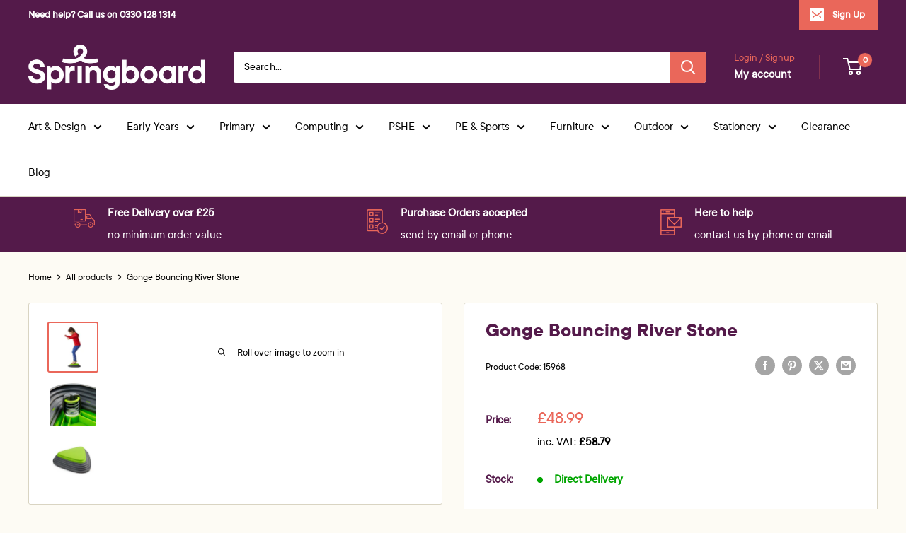

--- FILE ---
content_type: text/html; charset=utf-8
request_url: https://www.springboardsupplies.co.uk/products/gonge-bouncing-river-stone
body_size: 47335
content:
<!doctype html>

<html class="no-js" lang="en">
  <head>

    <!-- Google Consent Mode V2 Consentmo -->
<script id="consentmo-gcmv2-integration">
  /*
  * Options:
  * - true: set default consent for all regions
  * - false: set default consent when the cookie bar active
  */
  const isSetDefaultConsent = true;

  window.dataLayer = window.dataLayer || [];
  function gtag(){dataLayer.push(arguments);}

  const getCsmCookie = (cookieName) => (document.cookie.split(';').map(c => c.trim()).find(c => c.startsWith(`${cookieName}=`))?.split('=')[1] ?? undefined);
  const getCsmStorage = () => {
    try {
      const storage = localStorage.getItem('gdprCache');
      if (!storage) return undefined;
      const parsed = JSON.parse(storage);
      const settings = parsed.getCookieConsentSettings && JSON.parse(parsed.getCookieConsentSettings);
      return {
        settings,
        cookieConsentName: `cookieconsent_status${settings?.cookie_name || ''}`
      };
    } catch {
      return undefined;
    }
  }

  const csmStorage = getCsmStorage();
  const cookieName = csmStorage?.cookieConsentName || 'cookieconsent_status';
  const csmCookieConsent = getCsmCookie(cookieName);
  const csmCookiePreferences = getCsmCookie('cookieconsent_preferences_disabled');

  if (isSetDefaultConsent) {
    let consentValues = {
      analytics: 'denied',
      marketing: 'denied',
      functionality: 'denied',
    };
    let adsDataRedaction = false;
    let urlPassthrough = false;

    if (csmCookieConsent && csmCookiePreferences !== undefined) {
      consentValues.analytics = csmCookiePreferences.indexOf('analytics') >= 0 ? 'denied' : 'granted';
      consentValues.marketing = csmCookiePreferences.indexOf('marketing') >= 0 ? 'denied' : 'granted';
      consentValues.functionality = csmCookiePreferences.indexOf('functionality') >= 0 ? 'denied' : 'granted';

      if (csmStorage && csmStorage?.settings?.gcm_options?.state == '1') {
        adsDataRedaction = csmStorage.settings.gcm_options?.ads_data_redaction || false;
        urlPassthrough = csmStorage.settings.gcm_options?.url_passthrough || false;
      }
    }

    gtag('consent', 'default', {
      ad_storage: consentValues.marketing,
      ad_personalization: consentValues.marketing,
      ad_user_data: consentValues.marketing,
      analytics_storage: consentValues.analytics,
      functionality_storage: consentValues.functionality,
      personalization_storage: consentValues.functionality,
      security_storage: 'granted',
      wait_for_update: 1500
    });
    gtag('set', 'ads_data_redaction', adsDataRedaction);
    gtag('set', 'url_passthrough', urlPassthrough);
  }

  document.addEventListener('consentmoSignal', function(event) {
    const csmSignal = event.detail;
    const consentState = csmSignal.integration?.gcm?.isEnabled ? csmSignal.integration.gcm.state : csmSignal.state;

    gtag('consent', (!isSetDefaultConsent ? 'default' : 'update'), consentState);
    if (csmSignal.integration?.gcm?.isEnabled) {
      gtag('set', 'ads_data_redaction', csmSignal.integration.gcm.adsDataRedaction);
      gtag('set', 'url_passthrough', csmSignal.integration.gcm.urlPassthrough);
    }
  });
</script>

    
    <meta charset="utf-8">
    <meta name="viewport" content="width=device-width, initial-scale=1.0, height=device-height, minimum-scale=1.0, maximum-scale=1.0">
    <meta name="theme-color" content="#ea675a">

    <title>Gonge Bouncing River Stone</title><meta name="description" content="This new version of the River Stone features a soft base and a hard-top platform supported by three strong steel springs to enable bouncing. Stepping and jumping on the Bouncing River Stone is more physically challenging as these actions require adjustment through the ankles and legs, which strengthens the propriocepti"><link rel="canonical" href="https://www.springboardsupplies.co.uk/products/gonge-bouncing-river-stone"><link rel="shortcut icon" href="//www.springboardsupplies.co.uk/cdn/shop/files/Springboard-06Square_96x96.png?v=1746476436" type="image/png"><link rel="preload" as="style" href="//www.springboardsupplies.co.uk/cdn/shop/t/59/assets/theme.css?v=136488412900588533061746956181">
    <link rel="preload" as="script" href="//www.springboardsupplies.co.uk/cdn/shop/t/59/assets/theme.js?v=1815320689903517791746440712">
    <link rel="preconnect" href="https://cdn.shopify.com">
    <link rel="preconnect" href="https://fonts.shopifycdn.com">
    <link rel="dns-prefetch" href="https://productreviews.shopifycdn.com">
    <link rel="dns-prefetch" href="https://ajax.googleapis.com">
    <link rel="dns-prefetch" href="https://maps.googleapis.com">
    <link rel="dns-prefetch" href="https://maps.gstatic.com">

    
    
    <meta property="og:type" content="product">
  <meta property="og:title" content="Gonge Bouncing River Stone"><meta property="og:image" content="http://www.springboardsupplies.co.uk/cdn/shop/products/15968_1_RGB.jpg?v=1613863065">
    <meta property="og:image:secure_url" content="https://www.springboardsupplies.co.uk/cdn/shop/products/15968_1_RGB.jpg?v=1613863065">
    <meta property="og:image:width" content="2362">
    <meta property="og:image:height" content="2362">
    <meta property="product:availability" content="in stock"><meta property="product:price:amount" content="48.99">
  <meta property="product:price:currency" content="GBP"><meta property="og:description" content="This new version of the River Stone features a soft base and a hard-top platform supported by three strong steel springs to enable bouncing. Stepping and jumping on the Bouncing River Stone is more physically challenging as these actions require adjustment through the ankles and legs, which strengthens the propriocepti"><meta property="og:url" content="https://www.springboardsupplies.co.uk/products/gonge-bouncing-river-stone">
<meta property="og:site_name" content="Springboard Supplies"><meta name="twitter:card" content="summary"><meta name="twitter:title" content="Gonge Bouncing River Stone">
  <meta name="twitter:description" content="This new version of the River Stone features a soft base and a hard-top platform supported by three strong steel springs to enable bouncing. Stepping and jumping on the Bouncing River Stone is more physically challenging as these actions require adjustment through the ankles and legs, which strengthens the proprioceptive sense. A great play item for children with ADHD, Asperger’s and other processing disorders.Ages 2+">
  <meta name="twitter:image" content="https://www.springboardsupplies.co.uk/cdn/shop/products/15968_1_RGB_600x600_crop_center.jpg?v=1613863065">
    <link rel="preload" href="//www.springboardsupplies.co.uk/cdn/fonts/barlow/barlow_n6.329f582a81f63f125e63c20a5a80ae9477df68e1.woff2" as="font" type="font/woff2" crossorigin>
<link rel="preload" href="//www.springboardsupplies.co.uk/cdn/fonts/barlow/barlow_n5.a193a1990790eba0cc5cca569d23799830e90f07.woff2" as="font" type="font/woff2" crossorigin>

<style>
  @font-face {
  font-family: Barlow;
  font-weight: 600;
  font-style: normal;
  font-display: swap;
  src: url("//www.springboardsupplies.co.uk/cdn/fonts/barlow/barlow_n6.329f582a81f63f125e63c20a5a80ae9477df68e1.woff2") format("woff2"),
       url("//www.springboardsupplies.co.uk/cdn/fonts/barlow/barlow_n6.0163402e36247bcb8b02716880d0b39568412e9e.woff") format("woff");
}

  @font-face {
  font-family: Barlow;
  font-weight: 500;
  font-style: normal;
  font-display: swap;
  src: url("//www.springboardsupplies.co.uk/cdn/fonts/barlow/barlow_n5.a193a1990790eba0cc5cca569d23799830e90f07.woff2") format("woff2"),
       url("//www.springboardsupplies.co.uk/cdn/fonts/barlow/barlow_n5.ae31c82169b1dc0715609b8cc6a610b917808358.woff") format("woff");
}

@font-face {
  font-family: Barlow;
  font-weight: 600;
  font-style: normal;
  font-display: swap;
  src: url("//www.springboardsupplies.co.uk/cdn/fonts/barlow/barlow_n6.329f582a81f63f125e63c20a5a80ae9477df68e1.woff2") format("woff2"),
       url("//www.springboardsupplies.co.uk/cdn/fonts/barlow/barlow_n6.0163402e36247bcb8b02716880d0b39568412e9e.woff") format("woff");
}

@font-face {
  font-family: Barlow;
  font-weight: 600;
  font-style: italic;
  font-display: swap;
  src: url("//www.springboardsupplies.co.uk/cdn/fonts/barlow/barlow_i6.5a22bd20fb27bad4d7674cc6e666fb9c77d813bb.woff2") format("woff2"),
       url("//www.springboardsupplies.co.uk/cdn/fonts/barlow/barlow_i6.1c8787fcb59f3add01a87f21b38c7ef797e3b3a1.woff") format("woff");
}


  @font-face {
  font-family: Barlow;
  font-weight: 700;
  font-style: normal;
  font-display: swap;
  src: url("//www.springboardsupplies.co.uk/cdn/fonts/barlow/barlow_n7.691d1d11f150e857dcbc1c10ef03d825bc378d81.woff2") format("woff2"),
       url("//www.springboardsupplies.co.uk/cdn/fonts/barlow/barlow_n7.4fdbb1cb7da0e2c2f88492243ffa2b4f91924840.woff") format("woff");
}

  @font-face {
  font-family: Barlow;
  font-weight: 500;
  font-style: italic;
  font-display: swap;
  src: url("//www.springboardsupplies.co.uk/cdn/fonts/barlow/barlow_i5.714d58286997b65cd479af615cfa9bb0a117a573.woff2") format("woff2"),
       url("//www.springboardsupplies.co.uk/cdn/fonts/barlow/barlow_i5.0120f77e6447d3b5df4bbec8ad8c2d029d87fb21.woff") format("woff");
}

  @font-face {
  font-family: Barlow;
  font-weight: 700;
  font-style: italic;
  font-display: swap;
  src: url("//www.springboardsupplies.co.uk/cdn/fonts/barlow/barlow_i7.50e19d6cc2ba5146fa437a5a7443c76d5d730103.woff2") format("woff2"),
       url("//www.springboardsupplies.co.uk/cdn/fonts/barlow/barlow_i7.47e9f98f1b094d912e6fd631cc3fe93d9f40964f.woff") format("woff");
}

  
  @import url("//hello.myfonts.net/count/3ced91");

  @font-face {
    font-family: 'TTCommons-Regular';
    src: url('https://cdn.shopify.com/s/files/1/0804/3167/t/50/assets/ttcommons-regular.woff2') format('woff2'), url('https://cdn.shopify.com/s/files/1/0804/3167/t/50/assets/ttcommons-regular.woff') format('woff');
  }

  @font-face {
    font-family: 'TTCommons-Bold';
    src: url('https://cdn.shopify.com/s/files/1/0804/3167/t/50/assets/ttcommons-bold.woff2') format('woff2'), url('https://cdn.shopify.com/s/files/1/0804/3167/t/50/assets/ttcommons-bold.woff') format('woff');
  }

  :root {
    --default-text-font-size : 16px;
/*     --base-text-font-size    : 16px; */
      --base-text-font-size    : 17px;
/*     --heading-font-family    : Barlow, sans-serif; */
    --heading-font-family    : 'TTCommons-Bold', sans-serif; */
    --heading-font-weight    : 600;
    --heading-font-style     : normal;
/*     --text-font-family       : Barlow, sans-serif; */
    --text-font-family       : 'TTCommons-Regular', sans-serif;
    --text-font-weight       : 500;
    --text-font-style        : normal;
    --text-font-bolder-weight: 600;
    --text-link-decoration   : underline;

    --text-color               : #000000;
    --text-color-rgb           : 0, 0, 0;
    --heading-color            : #541a4a;
    --border-color             : #d9d4c2;
    --border-color-rgb         : 217, 212, 194;
    --form-border-color        : #cfc9b2;
    --accent-color             : #ea675a;
    --accent-color-rgb         : 234, 103, 90;
    --link-color               : #ea675a;
    --link-color-hover         : #dc2d1c;
    --background               : #fdfbf4;
    --secondary-background     : #ffffff;
    --secondary-background-rgb : 255, 255, 255;
    --accent-background        : rgba(234, 103, 90, 0.08);

    --input-background: #ffffff;

    --error-color       : #ea675a;
    --error-background  : rgba(234, 103, 90, 0.07);
    --success-color     : #00a500;
    --success-background: rgba(0, 165, 0, 0.11);

    --primary-button-background      : #ea675a;
    --primary-button-background-rgb  : 234, 103, 90;
    --primary-button-text-color      : #ffffff;
    --secondary-button-background    : #541a4a;
    --secondary-button-background-rgb: 84, 26, 74;
    --secondary-button-text-color    : #ffffff;

    --header-background      : #541a4a;
    --header-text-color      : #ffffff;
    --header-light-text-color: #ea675a;
    --header-border-color    : rgba(234, 103, 90, 0.3);
    --header-accent-color    : #ea675a;

    --footer-background-color:    #f8f4e7;
    --footer-heading-text-color:  #000000;
    --footer-body-text-color:     #000000;
    --footer-accent-color:        #ea675a;
    --footer-accent-color-rgb:    234, 103, 90;
    --footer-border:              none;
    
    --flickity-arrow-color: #b2a883;--product-on-sale-accent           : #ea675a;
    --product-on-sale-accent-rgb       : 234, 103, 90;
    --product-on-sale-color            : #ffffff;
    --product-in-stock-color           : #00a500;
    --product-low-stock-color          : #ea675a;
    --product-sold-out-color           : #ea675a;
    --product-custom-label-1-background: #541a4a;
    --product-custom-label-1-color     : #ffffff;
    --product-custom-label-2-background: #541a4a;
    --product-custom-label-2-color     : #ffffff;
    --product-review-star-color        : #ffbd00;

    --mobile-container-gutter : 20px;
    --desktop-container-gutter: 40px;
  }
</style>

<script>
  // IE11 does not have support for CSS variables, so we have to polyfill them
  if (!(((window || {}).CSS || {}).supports && window.CSS.supports('(--a: 0)'))) {
    const script = document.createElement('script');
    script.type = 'text/javascript';
    script.src = 'https://cdn.jsdelivr.net/npm/css-vars-ponyfill@2';
    script.onload = function() {
      cssVars({});
    };

    document.getElementsByTagName('head')[0].appendChild(script);
  }
</script>


    <script>window.performance && window.performance.mark && window.performance.mark('shopify.content_for_header.start');</script><meta name="google-site-verification" content="CmgITkgFjWdnRZHHgPr3lv18NniwTcxoXg9GLvyI3EE">
<meta id="shopify-digital-wallet" name="shopify-digital-wallet" content="/8043167/digital_wallets/dialog">
<meta name="shopify-checkout-api-token" content="5e722c21205bf85f43b31913b5860224">
<meta id="in-context-paypal-metadata" data-shop-id="8043167" data-venmo-supported="false" data-environment="production" data-locale="en_US" data-paypal-v4="true" data-currency="GBP">
<link rel="alternate" type="application/json+oembed" href="https://www.springboardsupplies.co.uk/products/gonge-bouncing-river-stone.oembed">
<script async="async" src="/checkouts/internal/preloads.js?locale=en-GB"></script>
<script id="apple-pay-shop-capabilities" type="application/json">{"shopId":8043167,"countryCode":"GB","currencyCode":"GBP","merchantCapabilities":["supports3DS"],"merchantId":"gid:\/\/shopify\/Shop\/8043167","merchantName":"Springboard Supplies","requiredBillingContactFields":["postalAddress","email","phone"],"requiredShippingContactFields":["postalAddress","email","phone"],"shippingType":"shipping","supportedNetworks":["visa","maestro","masterCard","amex","discover","elo"],"total":{"type":"pending","label":"Springboard Supplies","amount":"1.00"},"shopifyPaymentsEnabled":true,"supportsSubscriptions":true}</script>
<script id="shopify-features" type="application/json">{"accessToken":"5e722c21205bf85f43b31913b5860224","betas":["rich-media-storefront-analytics"],"domain":"www.springboardsupplies.co.uk","predictiveSearch":true,"shopId":8043167,"locale":"en"}</script>
<script>var Shopify = Shopify || {};
Shopify.shop = "springboardsupplies.myshopify.com";
Shopify.locale = "en";
Shopify.currency = {"active":"GBP","rate":"1.0"};
Shopify.country = "GB";
Shopify.theme = {"name":"Theme Upgrade 2025","id":178728108405,"schema_name":"Warehouse","schema_version":"6.3.0","theme_store_id":871,"role":"main"};
Shopify.theme.handle = "null";
Shopify.theme.style = {"id":null,"handle":null};
Shopify.cdnHost = "www.springboardsupplies.co.uk/cdn";
Shopify.routes = Shopify.routes || {};
Shopify.routes.root = "/";</script>
<script type="module">!function(o){(o.Shopify=o.Shopify||{}).modules=!0}(window);</script>
<script>!function(o){function n(){var o=[];function n(){o.push(Array.prototype.slice.apply(arguments))}return n.q=o,n}var t=o.Shopify=o.Shopify||{};t.loadFeatures=n(),t.autoloadFeatures=n()}(window);</script>
<script id="shop-js-analytics" type="application/json">{"pageType":"product"}</script>
<script defer="defer" async type="module" src="//www.springboardsupplies.co.uk/cdn/shopifycloud/shop-js/modules/v2/client.init-shop-cart-sync_C5BV16lS.en.esm.js"></script>
<script defer="defer" async type="module" src="//www.springboardsupplies.co.uk/cdn/shopifycloud/shop-js/modules/v2/chunk.common_CygWptCX.esm.js"></script>
<script type="module">
  await import("//www.springboardsupplies.co.uk/cdn/shopifycloud/shop-js/modules/v2/client.init-shop-cart-sync_C5BV16lS.en.esm.js");
await import("//www.springboardsupplies.co.uk/cdn/shopifycloud/shop-js/modules/v2/chunk.common_CygWptCX.esm.js");

  window.Shopify.SignInWithShop?.initShopCartSync?.({"fedCMEnabled":true,"windoidEnabled":true});

</script>
<script>(function() {
  var isLoaded = false;
  function asyncLoad() {
    if (isLoaded) return;
    isLoaded = true;
    var urls = ["https:\/\/cdn-scripts.signifyd.com\/shopify\/script-tag.js?shop=springboardsupplies.myshopify.com","https:\/\/chimpstatic.com\/mcjs-connected\/js\/users\/f3eed34c87256dafd19b4669f\/d60563eb988391b556c7a3766.js?shop=springboardsupplies.myshopify.com","https:\/\/ecommplugins-scripts.trustpilot.com\/v2.1\/js\/header.min.js?settings=eyJrZXkiOiJrRkZXelRRUVhvaXA2dEI2IiwicyI6Im5vbmUifQ==\u0026shop=springboardsupplies.myshopify.com","https:\/\/ecommplugins-trustboxsettings.trustpilot.com\/springboardsupplies.myshopify.com.js?settings=1659938655219\u0026shop=springboardsupplies.myshopify.com","https:\/\/r1-t.trackedlink.net\/_dmspt.js?shop=springboardsupplies.myshopify.com","https:\/\/cdn.doofinder.com\/media\/js\/doofinder-classic.7.latest.min.js?shop=springboardsupplies.myshopify.com","https:\/\/static.klaviyo.com\/onsite\/js\/klaviyo.js?company_id=Jaazqy\u0026shop=springboardsupplies.myshopify.com"];
    for (var i = 0; i < urls.length; i++) {
      var s = document.createElement('script');
      s.type = 'text/javascript';
      s.async = true;
      s.src = urls[i];
      var x = document.getElementsByTagName('script')[0];
      x.parentNode.insertBefore(s, x);
    }
  };
  if(window.attachEvent) {
    window.attachEvent('onload', asyncLoad);
  } else {
    window.addEventListener('load', asyncLoad, false);
  }
})();</script>
<script id="__st">var __st={"a":8043167,"offset":0,"reqid":"3f6fc1d1-8a29-4e96-b091-0afe01838fae-1768698646","pageurl":"www.springboardsupplies.co.uk\/products\/gonge-bouncing-river-stone","u":"317c4d9b945b","p":"product","rtyp":"product","rid":6234314604734};</script>
<script>window.ShopifyPaypalV4VisibilityTracking = true;</script>
<script id="captcha-bootstrap">!function(){'use strict';const t='contact',e='account',n='new_comment',o=[[t,t],['blogs',n],['comments',n],[t,'customer']],c=[[e,'customer_login'],[e,'guest_login'],[e,'recover_customer_password'],[e,'create_customer']],r=t=>t.map((([t,e])=>`form[action*='/${t}']:not([data-nocaptcha='true']) input[name='form_type'][value='${e}']`)).join(','),a=t=>()=>t?[...document.querySelectorAll(t)].map((t=>t.form)):[];function s(){const t=[...o],e=r(t);return a(e)}const i='password',u='form_key',d=['recaptcha-v3-token','g-recaptcha-response','h-captcha-response',i],f=()=>{try{return window.sessionStorage}catch{return}},m='__shopify_v',_=t=>t.elements[u];function p(t,e,n=!1){try{const o=window.sessionStorage,c=JSON.parse(o.getItem(e)),{data:r}=function(t){const{data:e,action:n}=t;return t[m]||n?{data:e,action:n}:{data:t,action:n}}(c);for(const[e,n]of Object.entries(r))t.elements[e]&&(t.elements[e].value=n);n&&o.removeItem(e)}catch(o){console.error('form repopulation failed',{error:o})}}const l='form_type',E='cptcha';function T(t){t.dataset[E]=!0}const w=window,h=w.document,L='Shopify',v='ce_forms',y='captcha';let A=!1;((t,e)=>{const n=(g='f06e6c50-85a8-45c8-87d0-21a2b65856fe',I='https://cdn.shopify.com/shopifycloud/storefront-forms-hcaptcha/ce_storefront_forms_captcha_hcaptcha.v1.5.2.iife.js',D={infoText:'Protected by hCaptcha',privacyText:'Privacy',termsText:'Terms'},(t,e,n)=>{const o=w[L][v],c=o.bindForm;if(c)return c(t,g,e,D).then(n);var r;o.q.push([[t,g,e,D],n]),r=I,A||(h.body.append(Object.assign(h.createElement('script'),{id:'captcha-provider',async:!0,src:r})),A=!0)});var g,I,D;w[L]=w[L]||{},w[L][v]=w[L][v]||{},w[L][v].q=[],w[L][y]=w[L][y]||{},w[L][y].protect=function(t,e){n(t,void 0,e),T(t)},Object.freeze(w[L][y]),function(t,e,n,w,h,L){const[v,y,A,g]=function(t,e,n){const i=e?o:[],u=t?c:[],d=[...i,...u],f=r(d),m=r(i),_=r(d.filter((([t,e])=>n.includes(e))));return[a(f),a(m),a(_),s()]}(w,h,L),I=t=>{const e=t.target;return e instanceof HTMLFormElement?e:e&&e.form},D=t=>v().includes(t);t.addEventListener('submit',(t=>{const e=I(t);if(!e)return;const n=D(e)&&!e.dataset.hcaptchaBound&&!e.dataset.recaptchaBound,o=_(e),c=g().includes(e)&&(!o||!o.value);(n||c)&&t.preventDefault(),c&&!n&&(function(t){try{if(!f())return;!function(t){const e=f();if(!e)return;const n=_(t);if(!n)return;const o=n.value;o&&e.removeItem(o)}(t);const e=Array.from(Array(32),(()=>Math.random().toString(36)[2])).join('');!function(t,e){_(t)||t.append(Object.assign(document.createElement('input'),{type:'hidden',name:u})),t.elements[u].value=e}(t,e),function(t,e){const n=f();if(!n)return;const o=[...t.querySelectorAll(`input[type='${i}']`)].map((({name:t})=>t)),c=[...d,...o],r={};for(const[a,s]of new FormData(t).entries())c.includes(a)||(r[a]=s);n.setItem(e,JSON.stringify({[m]:1,action:t.action,data:r}))}(t,e)}catch(e){console.error('failed to persist form',e)}}(e),e.submit())}));const S=(t,e)=>{t&&!t.dataset[E]&&(n(t,e.some((e=>e===t))),T(t))};for(const o of['focusin','change'])t.addEventListener(o,(t=>{const e=I(t);D(e)&&S(e,y())}));const B=e.get('form_key'),M=e.get(l),P=B&&M;t.addEventListener('DOMContentLoaded',(()=>{const t=y();if(P)for(const e of t)e.elements[l].value===M&&p(e,B);[...new Set([...A(),...v().filter((t=>'true'===t.dataset.shopifyCaptcha))])].forEach((e=>S(e,t)))}))}(h,new URLSearchParams(w.location.search),n,t,e,['guest_login'])})(!0,!0)}();</script>
<script integrity="sha256-4kQ18oKyAcykRKYeNunJcIwy7WH5gtpwJnB7kiuLZ1E=" data-source-attribution="shopify.loadfeatures" defer="defer" src="//www.springboardsupplies.co.uk/cdn/shopifycloud/storefront/assets/storefront/load_feature-a0a9edcb.js" crossorigin="anonymous"></script>
<script data-source-attribution="shopify.dynamic_checkout.dynamic.init">var Shopify=Shopify||{};Shopify.PaymentButton=Shopify.PaymentButton||{isStorefrontPortableWallets:!0,init:function(){window.Shopify.PaymentButton.init=function(){};var t=document.createElement("script");t.src="https://www.springboardsupplies.co.uk/cdn/shopifycloud/portable-wallets/latest/portable-wallets.en.js",t.type="module",document.head.appendChild(t)}};
</script>
<script data-source-attribution="shopify.dynamic_checkout.buyer_consent">
  function portableWalletsHideBuyerConsent(e){var t=document.getElementById("shopify-buyer-consent"),n=document.getElementById("shopify-subscription-policy-button");t&&n&&(t.classList.add("hidden"),t.setAttribute("aria-hidden","true"),n.removeEventListener("click",e))}function portableWalletsShowBuyerConsent(e){var t=document.getElementById("shopify-buyer-consent"),n=document.getElementById("shopify-subscription-policy-button");t&&n&&(t.classList.remove("hidden"),t.removeAttribute("aria-hidden"),n.addEventListener("click",e))}window.Shopify?.PaymentButton&&(window.Shopify.PaymentButton.hideBuyerConsent=portableWalletsHideBuyerConsent,window.Shopify.PaymentButton.showBuyerConsent=portableWalletsShowBuyerConsent);
</script>
<script>
  function portableWalletsCleanup(e){e&&e.src&&console.error("Failed to load portable wallets script "+e.src);var t=document.querySelectorAll("shopify-accelerated-checkout .shopify-payment-button__skeleton, shopify-accelerated-checkout-cart .wallet-cart-button__skeleton"),e=document.getElementById("shopify-buyer-consent");for(let e=0;e<t.length;e++)t[e].remove();e&&e.remove()}function portableWalletsNotLoadedAsModule(e){e instanceof ErrorEvent&&"string"==typeof e.message&&e.message.includes("import.meta")&&"string"==typeof e.filename&&e.filename.includes("portable-wallets")&&(window.removeEventListener("error",portableWalletsNotLoadedAsModule),window.Shopify.PaymentButton.failedToLoad=e,"loading"===document.readyState?document.addEventListener("DOMContentLoaded",window.Shopify.PaymentButton.init):window.Shopify.PaymentButton.init())}window.addEventListener("error",portableWalletsNotLoadedAsModule);
</script>

<script type="module" src="https://www.springboardsupplies.co.uk/cdn/shopifycloud/portable-wallets/latest/portable-wallets.en.js" onError="portableWalletsCleanup(this)" crossorigin="anonymous"></script>
<script nomodule>
  document.addEventListener("DOMContentLoaded", portableWalletsCleanup);
</script>

<link id="shopify-accelerated-checkout-styles" rel="stylesheet" media="screen" href="https://www.springboardsupplies.co.uk/cdn/shopifycloud/portable-wallets/latest/accelerated-checkout-backwards-compat.css" crossorigin="anonymous">
<style id="shopify-accelerated-checkout-cart">
        #shopify-buyer-consent {
  margin-top: 1em;
  display: inline-block;
  width: 100%;
}

#shopify-buyer-consent.hidden {
  display: none;
}

#shopify-subscription-policy-button {
  background: none;
  border: none;
  padding: 0;
  text-decoration: underline;
  font-size: inherit;
  cursor: pointer;
}

#shopify-subscription-policy-button::before {
  box-shadow: none;
}

      </style>

<script>window.performance && window.performance.mark && window.performance.mark('shopify.content_for_header.end');</script>

    <link rel="stylesheet" href="//www.springboardsupplies.co.uk/cdn/shop/t/59/assets/theme.css?v=136488412900588533061746956181">

    <script type="application/ld+json">{"@context":"http:\/\/schema.org\/","@id":"\/products\/gonge-bouncing-river-stone#product","@type":"Product","brand":{"@type":"Brand","name":"Springboard Supplies"},"category":"Early Years","description":"This new version of the River Stone features a soft base and a hard-top platform supported by three strong steel springs to enable bouncing. Stepping and jumping on the Bouncing River Stone is more physically challenging as these actions require adjustment through the ankles and legs, which strengthens the proprioceptive sense. A great play item for children with ADHD, Asperger’s and other processing disorders.Ages 2+","gtin":"5704954212605","image":"https:\/\/www.springboardsupplies.co.uk\/cdn\/shop\/products\/15968_1_RGB.jpg?v=1613863065\u0026width=1920","name":"Gonge Bouncing River Stone","offers":{"@id":"\/products\/gonge-bouncing-river-stone?variant=38099658604734#offer","@type":"Offer","availability":"http:\/\/schema.org\/InStock","price":"48.99","priceCurrency":"GBP","url":"https:\/\/www.springboardsupplies.co.uk\/products\/gonge-bouncing-river-stone?variant=38099658604734"},"sku":"15968","url":"https:\/\/www.springboardsupplies.co.uk\/products\/gonge-bouncing-river-stone"}</script><script type="application/ld+json">
  {
    "@context": "https://schema.org",
    "@type": "BreadcrumbList",
    "itemListElement": [{
        "@type": "ListItem",
        "position": 1,
        "name": "Home",
        "item": "https://www.springboardsupplies.co.uk"
      },{
            "@type": "ListItem",
            "position": 2,
            "name": "Gonge Bouncing River Stone",
            "item": "https://www.springboardsupplies.co.uk/products/gonge-bouncing-river-stone"
          }]
  }
</script>

    <script>
      // This allows to expose several variables to the global scope, to be used in scripts
      window.theme = {
        pageType: "product",
        cartCount: 0,
        moneyFormat: "\u003cspan class=money\u003e\u0026pound;{{amount}}\u003c\/span\u003e",
        moneyWithCurrencyFormat: "\u003cspan class=money\u003e\u0026pound;{{amount}} GBP\u003c\/span\u003e",
        currencyCodeEnabled: false,
        showDiscount: true,
        discountMode: "percentage",
        cartType: "drawer"
      };

      window.routes = {
        rootUrl: "\/",
        rootUrlWithoutSlash: '',
        cartUrl: "\/cart",
        cartAddUrl: "\/cart\/add",
        cartChangeUrl: "\/cart\/change",
        searchUrl: "\/search",
        productRecommendationsUrl: "\/recommendations\/products"
      };

      window.languages = {
        productRegularPrice: "Regular price",
        productSalePrice: "Sale price",
        collectionOnSaleLabel: "Save {{savings}}",
        productFormUnavailable: "Unavailable",
        productFormAddToCart: "Add to basket",
        productFormPreOrder: "Pre-order",
        productFormSoldOut: "Out of Stock",
        productAdded: "Product has been added to your basket",
        productAddedShort: "Added!",
        shippingEstimatorNoResults: "No delivery could be found for your address.",
        shippingEstimatorOneResult: "There is one delivery rate for your address:",
        shippingEstimatorMultipleResults: "There are {{count}} delivery rates for your address:",
        shippingEstimatorErrors: "There are some errors:"
      };

      document.documentElement.className = document.documentElement.className.replace('no-js', 'js');
    </script><script src="//www.springboardsupplies.co.uk/cdn/shop/t/59/assets/theme.js?v=1815320689903517791746440712" defer></script>
    <script src="//www.springboardsupplies.co.uk/cdn/shop/t/59/assets/custom.js?v=102476495355921946141746440712" defer></script><script>
        (function () {
          window.onpageshow = function() {
            // We force re-freshing the cart content onpageshow, as most browsers will serve a cache copy when hitting the
            // back button, which cause staled data
            document.documentElement.dispatchEvent(new CustomEvent('cart:refresh', {
              bubbles: true,
              detail: {scrollToTop: false}
            }));
          };
        })();
      </script><!-- Meta verification -->
<meta name="facebook-domain-verification" content="duz9zpcwhgqu4uhswfkp99msst93mb" />

<!-- Google Tag Manager -->
<script>
  (function(w,d,s,l,i){w[l]=w[l]||[];w[l].push({'gtm.start': new Date().getTime(),event:'gtm.js'});
  var f=d.getElementsByTagName(s)[0], j=d.createElement(s), dl=l!='dataLayer'?'&l='+l:''; 
  j.async=true; j.src='https://www.googletagmanager.com/gtm.js?id='+i+dl; 
  f.parentNode.insertBefore(j,f); 
  })(window,document,'script','dataLayer','GTM-MWJ5KW2');
</script>

<!-- Google Ads gtag -->
<script async src="https://www.googletagmanager.com/gtag/js?id=AW-954669518"></script>
<script>
  window.dataLayer = window.dataLayer || [];
  function gtag(){dataLayer.push(arguments);}
  gtag('js', new Date());
  gtag('config', 'AW-954669518');
</script>

<!-- Facebook Pixel -->
<script>
  !function(f,b,e,v,n,t,s) {
    if(f.fbq)return; n=f.fbq=function(){n.callMethod?
    n.callMethod.apply(n,arguments):n.queue.push(arguments)};
    if(!f._fbq)f._fbq=n; n.push=n; n.loaded=!0; n.version='2.0';
    n.queue=[]; t=b.createElement(e); t.async=!0;
    t.src=v; s=b.getElementsByTagName(e)[0];
    s.parentNode.insertBefore(t,s)
  }(window, document,'script','https://connect.facebook.net/en_US/fbevents.js');
  fbq('init', '384318753327899');
  fbq('track', 'PageView');
</script>

<!-- Bing UET Tag -->
<script>
  (function(w,d,t,r,u) {
    var f,n,i; w[u]=w[u]||[],f=function(){var o={ti:"143000328"}; o.q=w[u],w[u]=new UET(o),w[u].push("pageLoad")},n=d.createElement(t),n.src=r,n.async=1,n.onload=n.onreadystatechange=function(){var s=this.readyState;s&&s!=="loaded"&&s!=="complete"||(f(),n.onload=n.onreadystatechange=null)},i=d.getElementsByTagName(t)[0],i.parentNode.insertBefore(n,i)
  })(window,document,"script","//bat.bing.com/bat.js","uetq");
</script>

<!-- Trustpilot widget -->
<script type="text/javascript" src="//widget.trustpilot.com/bootstrap/v5/tp.widget.bootstrap.min.js" async></script>

    
  <!-- BEGIN app block: shopify://apps/consentmo-gdpr/blocks/gdpr_cookie_consent/4fbe573f-a377-4fea-9801-3ee0858cae41 -->


<!-- END app block --><!-- BEGIN app block: shopify://apps/doofinder-search-discovery/blocks/doofinder-script/1abc6bc6-ff36-4a37-9034-effae4a47cf6 -->
  <script>
    (function(w, k) {w[k] = window[k] || function () { (window[k].q = window[k].q || []).push(arguments) }})(window, "doofinderApp")
    var dfKvCustomerEmail = "";

    doofinderApp("config", "currency", Shopify.currency.active);
    doofinderApp("config", "language", Shopify.locale);
    var context = Shopify.country;
    
    doofinderApp("config", "priceName", context);
    localStorage.setItem("shopify-language", Shopify.locale);

    doofinderApp("init", "layer", {
      params:{
        "":{
          exclude: {
            not_published_in: [context]
          }
        },
        "product":{
          exclude: {
            not_published_in: [context]
          }
        }
      }
    });
  </script>

  <script src="https://eu1-config.doofinder.com/2.x/979cc528-327b-47dc-b768-7b9ad7ff14e8.js" async></script>



<!-- END app block --><!-- BEGIN app block: shopify://apps/ta-labels-badges/blocks/bss-pl-config-data/91bfe765-b604-49a1-805e-3599fa600b24 --><script
    id='bss-pl-config-data'
>
	let TAE_StoreId = "44631";
	if (typeof BSS_PL == 'undefined' || TAE_StoreId !== "") {
  		var BSS_PL = {};
		BSS_PL.storeId = 44631;
		BSS_PL.currentPlan = "ten_usd";
		BSS_PL.apiServerProduction = "https://product-labels-pro.bsscommerce.com";
		BSS_PL.publicAccessToken = "524c8748e2f508a7e53c1b18d875e6de";
		BSS_PL.customerTags = "null";
		BSS_PL.customerId = "null";
		BSS_PL.storeIdCustomOld = 10678;
		BSS_PL.storeIdOldWIthPriority = 12200;
		BSS_PL.storeIdOptimizeAppendLabel = 59637
		BSS_PL.optimizeCodeIds = null; 
		BSS_PL.extendedFeatureIds = null;
		BSS_PL.integration = {"laiReview":{"status":0,"config":[]}};
		BSS_PL.settingsData  = {};
		BSS_PL.configProductMetafields = [];
		BSS_PL.configVariantMetafields = [];
		
		BSS_PL.configData = [].concat({"id":118631,"name":"New25","priority":0,"enable_priority":0,"enable":1,"pages":"1,2,3,4,7","related_product_tag":null,"first_image_tags":null,"img_url":"1715784164099-545196624-NEW.png","public_img_url":"https://cdn.shopify.com/s/files/1/0804/3167/files/1715784164099-545196624-NEW_ca43aa46-ebd0-4bde-8743-f4d95bd58983.png?v=1715784300","position":2,"apply":0,"product_type":2,"exclude_products":6,"collection_image_type":0,"product":"","variant":"","collection":"","exclude_product_ids":"","collection_image":"","inventory":0,"tags":"NEW-2025","excludeTags":"","vendors":"","from_price":null,"to_price":null,"domain_id":44631,"locations":"","enable_allowed_countries":0,"locales":"","enable_allowed_locales":0,"enable_visibility_date":0,"from_date":null,"to_date":null,"enable_discount_range":0,"discount_type":1,"discount_from":null,"discount_to":null,"label_text":"New%20arrival","label_text_color":"#ffffff","label_text_background_color":{"type":"hex","value":"#ff7f50ff"},"label_text_font_size":12,"label_text_no_image":1,"label_text_in_stock":"In Stock","label_text_out_stock":"Sold out","label_shadow":{"blur":"0","h_offset":0,"v_offset":0},"label_opacity":100,"topBottom_padding":4,"border_radius":"0px 0px 0px 0px","border_style":"none","border_size":"0","border_color":"#000000","label_shadow_color":"#808080","label_text_style":0,"label_text_font_family":null,"label_text_font_url":null,"label_preview_image":"https://cdn.shopify.com/s/files/1/0804/3167/products/61172_1_RGB.jpg?v=1613935972","label_text_enable":0,"customer_tags":"","exclude_customer_tags":"","customer_type":"allcustomers","exclude_customers":"all_customer_tags","label_on_image":"2","label_type":1,"badge_type":0,"custom_selector":null,"margin_top":0,"margin_bottom":0,"mobile_height_label":-1,"mobile_width_label":25,"mobile_font_size_label":12,"emoji":null,"emoji_position":null,"transparent_background":null,"custom_page":null,"check_custom_page":false,"include_custom_page":null,"check_include_custom_page":false,"margin_left":0,"instock":null,"price_range_from":null,"price_range_to":null,"enable_price_range":0,"enable_product_publish":0,"selected_product":null,"product_publish_from":null,"product_publish_to":null,"enable_countdown_timer":0,"option_format_countdown":0,"countdown_time":null,"option_end_countdown":null,"start_day_countdown":null,"countdown_type":1,"countdown_daily_from_time":null,"countdown_daily_to_time":null,"countdown_interval_start_time":null,"countdown_interval_length":null,"countdown_interval_break_length":null,"public_url_s3":"https://shopify-production-product-labels.s3.us-east-2.amazonaws.com/public/static/base/images/customer/44631/1715784164099-545196624-NEW.png","enable_visibility_period":0,"visibility_period":1,"createdAt":"2024-05-15T14:36:59.000Z","customer_ids":"","exclude_customer_ids":"","angle":0,"toolTipText":"","label_shape":"rectangle","label_shape_type":1,"mobile_fixed_percent_label":"percentage","desktop_width_label":25,"desktop_height_label":-1,"desktop_fixed_percent_label":"percentage","mobile_position":0,"desktop_label_unlimited_top":0,"desktop_label_unlimited_left":75,"mobile_label_unlimited_top":0,"mobile_label_unlimited_left":0,"mobile_margin_top":0,"mobile_margin_left":0,"mobile_config_label_enable":null,"mobile_default_config":1,"mobile_margin_bottom":0,"enable_fixed_time":0,"fixed_time":null,"statusLabelHoverText":0,"labelHoverTextLink":"","labelAltText":"","statusLabelAltText":0,"enable_badge_stock":0,"badge_stock_style":1,"badge_stock_config":null,"enable_multi_badge":0,"animation_type":0,"animation_duration":2,"animation_repeat_option":0,"animation_repeat":0,"desktop_show_badges":1,"mobile_show_badges":1,"desktop_show_labels":1,"mobile_show_labels":1,"label_text_unlimited_stock":"Unlimited Stock","img_plan_id":13,"label_badge_type":"image","deletedAt":null,"desktop_lock_aspect_ratio":true,"mobile_lock_aspect_ratio":true,"img_aspect_ratio":0.954,"preview_board_width":448,"preview_board_height":448,"set_size_on_mobile":false,"set_position_on_mobile":true,"set_margin_on_mobile":true,"from_stock":0,"to_stock":0,"condition_product_title":"{\"enable\":false,\"type\":1,\"content\":\"\"}","conditions_apply_type":"{\"discount\":1,\"price\":1,\"inventory\":1}","public_font_url":null,"font_size_ratio":null,"group_ids":null,"metafields":"{\"valueProductMetafield\":[],\"valueVariantMetafield\":[],\"matching_type\":1,\"metafield_type\":1}","no_ratio_height":false,"updatedAt":"2025-05-11T10:35:20.000Z","multipleBadge":null,"translations":[],"label_id":118631,"label_text_id":118631,"bg_style":"solid"},{"id":116402,"name":"MOQ","priority":0,"enable_priority":0,"enable":1,"pages":"1","related_product_tag":null,"first_image_tags":null,"img_url":"","public_img_url":"","position":0,"apply":0,"product_type":2,"exclude_products":6,"collection_image_type":0,"product":"","variant":"","collection":"","exclude_product_ids":"","collection_image":"","inventory":0,"tags":"MOQ","excludeTags":"","vendors":"","from_price":null,"to_price":null,"domain_id":44631,"locations":"","enable_allowed_countries":0,"locales":"","enable_allowed_locales":0,"enable_visibility_date":0,"from_date":null,"to_date":null,"enable_discount_range":0,"discount_type":1,"discount_from":null,"discount_to":null,"label_text":"%3Cp%3EMinimum%20Order%20Quantity%20applies%3C/p%3E","label_text_color":"#ffffff","label_text_background_color":{"type":"hex","value":"#541a4aff"},"label_text_font_size":12,"label_text_no_image":1,"label_text_in_stock":"In Stock","label_text_out_stock":"Sold out","label_shadow":{"blur":"0","h_offset":0,"v_offset":0},"label_opacity":100,"topBottom_padding":4,"border_radius":"0px 0px 0px 0px","border_style":"none","border_size":"0","border_color":"#000000","label_shadow_color":"#808080","label_text_style":0,"label_text_font_family":null,"label_text_font_url":null,"label_preview_image":"/static/adminhtml/images/sample.webp","label_text_enable":1,"customer_tags":"","exclude_customer_tags":"","customer_type":"allcustomers","exclude_customers":"all_customer_tags","label_on_image":"2","label_type":1,"badge_type":0,"custom_selector":null,"margin_top":0,"margin_bottom":0,"mobile_height_label":10,"mobile_width_label":30,"mobile_font_size_label":12,"emoji":null,"emoji_position":null,"transparent_background":null,"custom_page":null,"check_custom_page":false,"include_custom_page":null,"check_include_custom_page":false,"margin_left":100,"instock":null,"price_range_from":null,"price_range_to":null,"enable_price_range":0,"enable_product_publish":0,"selected_product":null,"product_publish_from":null,"product_publish_to":null,"enable_countdown_timer":0,"option_format_countdown":0,"countdown_time":"2025-05-21T10:32:47.000Z","option_end_countdown":null,"start_day_countdown":null,"countdown_type":1,"countdown_daily_from_time":null,"countdown_daily_to_time":null,"countdown_interval_start_time":null,"countdown_interval_length":null,"countdown_interval_break_length":null,"public_url_s3":"","enable_visibility_period":0,"visibility_period":1,"createdAt":"2024-04-22T10:40:35.000Z","customer_ids":"","exclude_customer_ids":"","angle":0,"toolTipText":"","label_shape":"parallelogram","label_shape_type":1,"mobile_fixed_percent_label":"percentage","desktop_width_label":56,"desktop_height_label":7,"desktop_fixed_percent_label":"percentage","mobile_position":0,"desktop_label_unlimited_top":0,"desktop_label_unlimited_left":44,"mobile_label_unlimited_top":0,"mobile_label_unlimited_left":70,"mobile_margin_top":0,"mobile_margin_left":100,"mobile_config_label_enable":null,"mobile_default_config":1,"mobile_margin_bottom":0,"enable_fixed_time":0,"fixed_time":null,"statusLabelHoverText":0,"labelHoverTextLink":"","labelAltText":"","statusLabelAltText":0,"enable_badge_stock":0,"badge_stock_style":1,"badge_stock_config":null,"enable_multi_badge":0,"animation_type":0,"animation_duration":2,"animation_repeat_option":0,"animation_repeat":0,"desktop_show_badges":1,"mobile_show_badges":1,"desktop_show_labels":1,"mobile_show_labels":1,"label_text_unlimited_stock":"Unlimited Stock","img_plan_id":13,"label_badge_type":"text","deletedAt":null,"desktop_lock_aspect_ratio":true,"mobile_lock_aspect_ratio":true,"img_aspect_ratio":1,"preview_board_width":448,"preview_board_height":448,"set_size_on_mobile":false,"set_position_on_mobile":true,"set_margin_on_mobile":true,"from_stock":0,"to_stock":0,"condition_product_title":"{\"enable\":false,\"type\":1,\"content\":\"\"}","conditions_apply_type":"{\"discount\":1,\"price\":1,\"inventory\":1}","public_font_url":null,"font_size_ratio":0.5,"group_ids":null,"metafields":"{\"valueProductMetafield\":[],\"valueVariantMetafield\":[],\"matching_type\":1,\"metafield_type\":1}","no_ratio_height":true,"updatedAt":"2025-05-21T10:35:26.000Z","multipleBadge":null,"translations":[],"label_id":116402,"label_text_id":116402,"bg_style":"solid"},);

		
		BSS_PL.configDataBanner = [].concat();

		
		BSS_PL.configDataPopup = [].concat();

		
		BSS_PL.configDataLabelGroup = [].concat();
		
		
		BSS_PL.collectionID = ``;
		BSS_PL.collectionHandle = ``;
		BSS_PL.collectionTitle = ``;

		
		BSS_PL.conditionConfigData = [].concat();
	}
</script>



    <script id='fixBugForStore44631'>
		
function bssFixSupportAppendHtmlLabel($, BSS_PL, parent, page, htmlLabel) {
  let appended = false;
  if(page == 'products') {
    if($(parent).hasClass('aspect-ratio') && $(parent).parent().hasClass('product-gallery__size-limiter')) {
      $(parent).prepend(htmlLabel);
      appended = true;
    }
    if($(parent).hasClass('product-item')) {
      $(parent).find('.product-item__image-wrapper').css("position","relative").append(htmlLabel);
      appended = true;
    }
  }
  return appended;
}

function bssFixSupportElementImage($, img, parent, page) {
  if(page == 'collections' || page == 'products' || window.location.pathname.includes('/search')) {
    img = $(parent)
  }
  return img;
}

function bssFixSupportTimeoutWithSpecificPage($, BSS_PL, timeout, page) {
  if(page == 'collections' || page == 'products' || window.location.pathname.includes('/search')) {
    timeout = 2000
  }
  return timeout;
}

    </script>


<style>
    
    

</style>

<script>
    function bssLoadScripts(src, callback, isDefer = false) {
        const scriptTag = document.createElement('script');
        document.head.appendChild(scriptTag);
        scriptTag.src = src;
        if (isDefer) {
            scriptTag.defer = true;
        } else {
            scriptTag.async = true;
        }
        if (callback) {
            scriptTag.addEventListener('load', function () {
                callback();
            });
        }
    }
    const scriptUrls = [
        "https://cdn.shopify.com/extensions/019bc4fb-09b1-7c2a-aaf4-8025e33c8448/product-label-557/assets/bss-pl-init-helper.js",
        "https://cdn.shopify.com/extensions/019bc4fb-09b1-7c2a-aaf4-8025e33c8448/product-label-557/assets/bss-pl-init-config-run-scripts.js",
    ];
    Promise.all(scriptUrls.map((script) => new Promise((resolve) => bssLoadScripts(script, resolve)))).then((res) => {
        console.log('BSS scripts loaded');
        window.bssScriptsLoaded = true;
    });

	function bssInitScripts() {
		if (BSS_PL.configData.length) {
			const enabledFeature = [
				{ type: 1, script: "https://cdn.shopify.com/extensions/019bc4fb-09b1-7c2a-aaf4-8025e33c8448/product-label-557/assets/bss-pl-init-for-label.js" },
				{ type: 2, badge: [0, 7, 8], script: "https://cdn.shopify.com/extensions/019bc4fb-09b1-7c2a-aaf4-8025e33c8448/product-label-557/assets/bss-pl-init-for-badge-product-name.js" },
				{ type: 2, badge: [1, 11], script: "https://cdn.shopify.com/extensions/019bc4fb-09b1-7c2a-aaf4-8025e33c8448/product-label-557/assets/bss-pl-init-for-badge-product-image.js" },
				{ type: 2, badge: 2, script: "https://cdn.shopify.com/extensions/019bc4fb-09b1-7c2a-aaf4-8025e33c8448/product-label-557/assets/bss-pl-init-for-badge-custom-selector.js" },
				{ type: 2, badge: [3, 9, 10], script: "https://cdn.shopify.com/extensions/019bc4fb-09b1-7c2a-aaf4-8025e33c8448/product-label-557/assets/bss-pl-init-for-badge-price.js" },
				{ type: 2, badge: 4, script: "https://cdn.shopify.com/extensions/019bc4fb-09b1-7c2a-aaf4-8025e33c8448/product-label-557/assets/bss-pl-init-for-badge-add-to-cart-btn.js" },
				{ type: 2, badge: 5, script: "https://cdn.shopify.com/extensions/019bc4fb-09b1-7c2a-aaf4-8025e33c8448/product-label-557/assets/bss-pl-init-for-badge-quantity-box.js" },
				{ type: 2, badge: 6, script: "https://cdn.shopify.com/extensions/019bc4fb-09b1-7c2a-aaf4-8025e33c8448/product-label-557/assets/bss-pl-init-for-badge-buy-it-now-btn.js" }
			]
				.filter(({ type, badge }) => BSS_PL.configData.some(item => item.label_type === type && (badge === undefined || (Array.isArray(badge) ? badge.includes(item.badge_type) : item.badge_type === badge))) || (type === 1 && BSS_PL.configDataLabelGroup && BSS_PL.configDataLabelGroup.length))
				.map(({ script }) => script);
				
            enabledFeature.forEach((src) => bssLoadScripts(src));

            if (enabledFeature.length) {
                const src = "https://cdn.shopify.com/extensions/019bc4fb-09b1-7c2a-aaf4-8025e33c8448/product-label-557/assets/bss-product-label-js.js";
                bssLoadScripts(src);
            }
        }

        if (BSS_PL.configDataBanner && BSS_PL.configDataBanner.length) {
            const src = "https://cdn.shopify.com/extensions/019bc4fb-09b1-7c2a-aaf4-8025e33c8448/product-label-557/assets/bss-product-label-banner.js";
            bssLoadScripts(src);
        }

        if (BSS_PL.configDataPopup && BSS_PL.configDataPopup.length) {
            const src = "https://cdn.shopify.com/extensions/019bc4fb-09b1-7c2a-aaf4-8025e33c8448/product-label-557/assets/bss-product-label-popup.js";
            bssLoadScripts(src);
        }

        if (window.location.search.includes('bss-pl-custom-selector')) {
            const src = "https://cdn.shopify.com/extensions/019bc4fb-09b1-7c2a-aaf4-8025e33c8448/product-label-557/assets/bss-product-label-custom-position.js";
            bssLoadScripts(src, null, true);
        }
    }
    bssInitScripts();
</script>


<!-- END app block --><link href="https://cdn.shopify.com/extensions/019bc4fb-09b1-7c2a-aaf4-8025e33c8448/product-label-557/assets/bss-pl-style.min.css" rel="stylesheet" type="text/css" media="all">
<script src="https://cdn.shopify.com/extensions/019bc798-8961-78a8-a4e0-9b2049d94b6d/consentmo-gdpr-575/assets/consentmo_cookie_consent.js" type="text/javascript" defer="defer"></script>
<link href="https://monorail-edge.shopifysvc.com" rel="dns-prefetch">
<script>(function(){if ("sendBeacon" in navigator && "performance" in window) {try {var session_token_from_headers = performance.getEntriesByType('navigation')[0].serverTiming.find(x => x.name == '_s').description;} catch {var session_token_from_headers = undefined;}var session_cookie_matches = document.cookie.match(/_shopify_s=([^;]*)/);var session_token_from_cookie = session_cookie_matches && session_cookie_matches.length === 2 ? session_cookie_matches[1] : "";var session_token = session_token_from_headers || session_token_from_cookie || "";function handle_abandonment_event(e) {var entries = performance.getEntries().filter(function(entry) {return /monorail-edge.shopifysvc.com/.test(entry.name);});if (!window.abandonment_tracked && entries.length === 0) {window.abandonment_tracked = true;var currentMs = Date.now();var navigation_start = performance.timing.navigationStart;var payload = {shop_id: 8043167,url: window.location.href,navigation_start,duration: currentMs - navigation_start,session_token,page_type: "product"};window.navigator.sendBeacon("https://monorail-edge.shopifysvc.com/v1/produce", JSON.stringify({schema_id: "online_store_buyer_site_abandonment/1.1",payload: payload,metadata: {event_created_at_ms: currentMs,event_sent_at_ms: currentMs}}));}}window.addEventListener('pagehide', handle_abandonment_event);}}());</script>
<script id="web-pixels-manager-setup">(function e(e,d,r,n,o){if(void 0===o&&(o={}),!Boolean(null===(a=null===(i=window.Shopify)||void 0===i?void 0:i.analytics)||void 0===a?void 0:a.replayQueue)){var i,a;window.Shopify=window.Shopify||{};var t=window.Shopify;t.analytics=t.analytics||{};var s=t.analytics;s.replayQueue=[],s.publish=function(e,d,r){return s.replayQueue.push([e,d,r]),!0};try{self.performance.mark("wpm:start")}catch(e){}var l=function(){var e={modern:/Edge?\/(1{2}[4-9]|1[2-9]\d|[2-9]\d{2}|\d{4,})\.\d+(\.\d+|)|Firefox\/(1{2}[4-9]|1[2-9]\d|[2-9]\d{2}|\d{4,})\.\d+(\.\d+|)|Chrom(ium|e)\/(9{2}|\d{3,})\.\d+(\.\d+|)|(Maci|X1{2}).+ Version\/(15\.\d+|(1[6-9]|[2-9]\d|\d{3,})\.\d+)([,.]\d+|)( \(\w+\)|)( Mobile\/\w+|) Safari\/|Chrome.+OPR\/(9{2}|\d{3,})\.\d+\.\d+|(CPU[ +]OS|iPhone[ +]OS|CPU[ +]iPhone|CPU IPhone OS|CPU iPad OS)[ +]+(15[._]\d+|(1[6-9]|[2-9]\d|\d{3,})[._]\d+)([._]\d+|)|Android:?[ /-](13[3-9]|1[4-9]\d|[2-9]\d{2}|\d{4,})(\.\d+|)(\.\d+|)|Android.+Firefox\/(13[5-9]|1[4-9]\d|[2-9]\d{2}|\d{4,})\.\d+(\.\d+|)|Android.+Chrom(ium|e)\/(13[3-9]|1[4-9]\d|[2-9]\d{2}|\d{4,})\.\d+(\.\d+|)|SamsungBrowser\/([2-9]\d|\d{3,})\.\d+/,legacy:/Edge?\/(1[6-9]|[2-9]\d|\d{3,})\.\d+(\.\d+|)|Firefox\/(5[4-9]|[6-9]\d|\d{3,})\.\d+(\.\d+|)|Chrom(ium|e)\/(5[1-9]|[6-9]\d|\d{3,})\.\d+(\.\d+|)([\d.]+$|.*Safari\/(?![\d.]+ Edge\/[\d.]+$))|(Maci|X1{2}).+ Version\/(10\.\d+|(1[1-9]|[2-9]\d|\d{3,})\.\d+)([,.]\d+|)( \(\w+\)|)( Mobile\/\w+|) Safari\/|Chrome.+OPR\/(3[89]|[4-9]\d|\d{3,})\.\d+\.\d+|(CPU[ +]OS|iPhone[ +]OS|CPU[ +]iPhone|CPU IPhone OS|CPU iPad OS)[ +]+(10[._]\d+|(1[1-9]|[2-9]\d|\d{3,})[._]\d+)([._]\d+|)|Android:?[ /-](13[3-9]|1[4-9]\d|[2-9]\d{2}|\d{4,})(\.\d+|)(\.\d+|)|Mobile Safari.+OPR\/([89]\d|\d{3,})\.\d+\.\d+|Android.+Firefox\/(13[5-9]|1[4-9]\d|[2-9]\d{2}|\d{4,})\.\d+(\.\d+|)|Android.+Chrom(ium|e)\/(13[3-9]|1[4-9]\d|[2-9]\d{2}|\d{4,})\.\d+(\.\d+|)|Android.+(UC? ?Browser|UCWEB|U3)[ /]?(15\.([5-9]|\d{2,})|(1[6-9]|[2-9]\d|\d{3,})\.\d+)\.\d+|SamsungBrowser\/(5\.\d+|([6-9]|\d{2,})\.\d+)|Android.+MQ{2}Browser\/(14(\.(9|\d{2,})|)|(1[5-9]|[2-9]\d|\d{3,})(\.\d+|))(\.\d+|)|K[Aa][Ii]OS\/(3\.\d+|([4-9]|\d{2,})\.\d+)(\.\d+|)/},d=e.modern,r=e.legacy,n=navigator.userAgent;return n.match(d)?"modern":n.match(r)?"legacy":"unknown"}(),u="modern"===l?"modern":"legacy",c=(null!=n?n:{modern:"",legacy:""})[u],f=function(e){return[e.baseUrl,"/wpm","/b",e.hashVersion,"modern"===e.buildTarget?"m":"l",".js"].join("")}({baseUrl:d,hashVersion:r,buildTarget:u}),m=function(e){var d=e.version,r=e.bundleTarget,n=e.surface,o=e.pageUrl,i=e.monorailEndpoint;return{emit:function(e){var a=e.status,t=e.errorMsg,s=(new Date).getTime(),l=JSON.stringify({metadata:{event_sent_at_ms:s},events:[{schema_id:"web_pixels_manager_load/3.1",payload:{version:d,bundle_target:r,page_url:o,status:a,surface:n,error_msg:t},metadata:{event_created_at_ms:s}}]});if(!i)return console&&console.warn&&console.warn("[Web Pixels Manager] No Monorail endpoint provided, skipping logging."),!1;try{return self.navigator.sendBeacon.bind(self.navigator)(i,l)}catch(e){}var u=new XMLHttpRequest;try{return u.open("POST",i,!0),u.setRequestHeader("Content-Type","text/plain"),u.send(l),!0}catch(e){return console&&console.warn&&console.warn("[Web Pixels Manager] Got an unhandled error while logging to Monorail."),!1}}}}({version:r,bundleTarget:l,surface:e.surface,pageUrl:self.location.href,monorailEndpoint:e.monorailEndpoint});try{o.browserTarget=l,function(e){var d=e.src,r=e.async,n=void 0===r||r,o=e.onload,i=e.onerror,a=e.sri,t=e.scriptDataAttributes,s=void 0===t?{}:t,l=document.createElement("script"),u=document.querySelector("head"),c=document.querySelector("body");if(l.async=n,l.src=d,a&&(l.integrity=a,l.crossOrigin="anonymous"),s)for(var f in s)if(Object.prototype.hasOwnProperty.call(s,f))try{l.dataset[f]=s[f]}catch(e){}if(o&&l.addEventListener("load",o),i&&l.addEventListener("error",i),u)u.appendChild(l);else{if(!c)throw new Error("Did not find a head or body element to append the script");c.appendChild(l)}}({src:f,async:!0,onload:function(){if(!function(){var e,d;return Boolean(null===(d=null===(e=window.Shopify)||void 0===e?void 0:e.analytics)||void 0===d?void 0:d.initialized)}()){var d=window.webPixelsManager.init(e)||void 0;if(d){var r=window.Shopify.analytics;r.replayQueue.forEach((function(e){var r=e[0],n=e[1],o=e[2];d.publishCustomEvent(r,n,o)})),r.replayQueue=[],r.publish=d.publishCustomEvent,r.visitor=d.visitor,r.initialized=!0}}},onerror:function(){return m.emit({status:"failed",errorMsg:"".concat(f," has failed to load")})},sri:function(e){var d=/^sha384-[A-Za-z0-9+/=]+$/;return"string"==typeof e&&d.test(e)}(c)?c:"",scriptDataAttributes:o}),m.emit({status:"loading"})}catch(e){m.emit({status:"failed",errorMsg:(null==e?void 0:e.message)||"Unknown error"})}}})({shopId: 8043167,storefrontBaseUrl: "https://www.springboardsupplies.co.uk",extensionsBaseUrl: "https://extensions.shopifycdn.com/cdn/shopifycloud/web-pixels-manager",monorailEndpoint: "https://monorail-edge.shopifysvc.com/unstable/produce_batch",surface: "storefront-renderer",enabledBetaFlags: ["2dca8a86"],webPixelsConfigList: [{"id":"1420067189","configuration":"{\"accountID\":\"1\",\"installation_id\":\"979cc528-327b-47dc-b768-7b9ad7ff14e8\",\"region\":\"eu1\"}","eventPayloadVersion":"v1","runtimeContext":"STRICT","scriptVersion":"2061f8ea39b7d2e31c8b851469aba871","type":"APP","apiClientId":199361,"privacyPurposes":["ANALYTICS","MARKETING","SALE_OF_DATA"],"dataSharingAdjustments":{"protectedCustomerApprovalScopes":["read_customer_personal_data"]}},{"id":"213614829","configuration":"{\"pixel_id\":\"1480480701975629\",\"pixel_type\":\"facebook_pixel\",\"metaapp_system_user_token\":\"-\"}","eventPayloadVersion":"v1","runtimeContext":"OPEN","scriptVersion":"ca16bc87fe92b6042fbaa3acc2fbdaa6","type":"APP","apiClientId":2329312,"privacyPurposes":["ANALYTICS","MARKETING","SALE_OF_DATA"],"dataSharingAdjustments":{"protectedCustomerApprovalScopes":["read_customer_address","read_customer_email","read_customer_name","read_customer_personal_data","read_customer_phone"]}},{"id":"shopify-app-pixel","configuration":"{}","eventPayloadVersion":"v1","runtimeContext":"STRICT","scriptVersion":"0450","apiClientId":"shopify-pixel","type":"APP","privacyPurposes":["ANALYTICS","MARKETING"]},{"id":"shopify-custom-pixel","eventPayloadVersion":"v1","runtimeContext":"LAX","scriptVersion":"0450","apiClientId":"shopify-pixel","type":"CUSTOM","privacyPurposes":["ANALYTICS","MARKETING"]}],isMerchantRequest: false,initData: {"shop":{"name":"Springboard Supplies","paymentSettings":{"currencyCode":"GBP"},"myshopifyDomain":"springboardsupplies.myshopify.com","countryCode":"GB","storefrontUrl":"https:\/\/www.springboardsupplies.co.uk"},"customer":null,"cart":null,"checkout":null,"productVariants":[{"price":{"amount":48.99,"currencyCode":"GBP"},"product":{"title":"Gonge Bouncing River Stone","vendor":"Springboard Supplies","id":"6234314604734","untranslatedTitle":"Gonge Bouncing River Stone","url":"\/products\/gonge-bouncing-river-stone","type":"Early Years"},"id":"38099658604734","image":{"src":"\/\/www.springboardsupplies.co.uk\/cdn\/shop\/products\/15968_1_RGB.jpg?v=1613863065"},"sku":"15968","title":"Default Title","untranslatedTitle":"Default Title"}],"purchasingCompany":null},},"https://www.springboardsupplies.co.uk/cdn","fcfee988w5aeb613cpc8e4bc33m6693e112",{"modern":"","legacy":""},{"shopId":"8043167","storefrontBaseUrl":"https:\/\/www.springboardsupplies.co.uk","extensionBaseUrl":"https:\/\/extensions.shopifycdn.com\/cdn\/shopifycloud\/web-pixels-manager","surface":"storefront-renderer","enabledBetaFlags":"[\"2dca8a86\"]","isMerchantRequest":"false","hashVersion":"fcfee988w5aeb613cpc8e4bc33m6693e112","publish":"custom","events":"[[\"page_viewed\",{}],[\"product_viewed\",{\"productVariant\":{\"price\":{\"amount\":48.99,\"currencyCode\":\"GBP\"},\"product\":{\"title\":\"Gonge Bouncing River Stone\",\"vendor\":\"Springboard Supplies\",\"id\":\"6234314604734\",\"untranslatedTitle\":\"Gonge Bouncing River Stone\",\"url\":\"\/products\/gonge-bouncing-river-stone\",\"type\":\"Early Years\"},\"id\":\"38099658604734\",\"image\":{\"src\":\"\/\/www.springboardsupplies.co.uk\/cdn\/shop\/products\/15968_1_RGB.jpg?v=1613863065\"},\"sku\":\"15968\",\"title\":\"Default Title\",\"untranslatedTitle\":\"Default Title\"}}]]"});</script><script>
  window.ShopifyAnalytics = window.ShopifyAnalytics || {};
  window.ShopifyAnalytics.meta = window.ShopifyAnalytics.meta || {};
  window.ShopifyAnalytics.meta.currency = 'GBP';
  var meta = {"product":{"id":6234314604734,"gid":"gid:\/\/shopify\/Product\/6234314604734","vendor":"Springboard Supplies","type":"Early Years","handle":"gonge-bouncing-river-stone","variants":[{"id":38099658604734,"price":4899,"name":"Gonge Bouncing River Stone","public_title":null,"sku":"15968"}],"remote":false},"page":{"pageType":"product","resourceType":"product","resourceId":6234314604734,"requestId":"3f6fc1d1-8a29-4e96-b091-0afe01838fae-1768698646"}};
  for (var attr in meta) {
    window.ShopifyAnalytics.meta[attr] = meta[attr];
  }
</script>
<script class="analytics">
  (function () {
    var customDocumentWrite = function(content) {
      var jquery = null;

      if (window.jQuery) {
        jquery = window.jQuery;
      } else if (window.Checkout && window.Checkout.$) {
        jquery = window.Checkout.$;
      }

      if (jquery) {
        jquery('body').append(content);
      }
    };

    var hasLoggedConversion = function(token) {
      if (token) {
        return document.cookie.indexOf('loggedConversion=' + token) !== -1;
      }
      return false;
    }

    var setCookieIfConversion = function(token) {
      if (token) {
        var twoMonthsFromNow = new Date(Date.now());
        twoMonthsFromNow.setMonth(twoMonthsFromNow.getMonth() + 2);

        document.cookie = 'loggedConversion=' + token + '; expires=' + twoMonthsFromNow;
      }
    }

    var trekkie = window.ShopifyAnalytics.lib = window.trekkie = window.trekkie || [];
    if (trekkie.integrations) {
      return;
    }
    trekkie.methods = [
      'identify',
      'page',
      'ready',
      'track',
      'trackForm',
      'trackLink'
    ];
    trekkie.factory = function(method) {
      return function() {
        var args = Array.prototype.slice.call(arguments);
        args.unshift(method);
        trekkie.push(args);
        return trekkie;
      };
    };
    for (var i = 0; i < trekkie.methods.length; i++) {
      var key = trekkie.methods[i];
      trekkie[key] = trekkie.factory(key);
    }
    trekkie.load = function(config) {
      trekkie.config = config || {};
      trekkie.config.initialDocumentCookie = document.cookie;
      var first = document.getElementsByTagName('script')[0];
      var script = document.createElement('script');
      script.type = 'text/javascript';
      script.onerror = function(e) {
        var scriptFallback = document.createElement('script');
        scriptFallback.type = 'text/javascript';
        scriptFallback.onerror = function(error) {
                var Monorail = {
      produce: function produce(monorailDomain, schemaId, payload) {
        var currentMs = new Date().getTime();
        var event = {
          schema_id: schemaId,
          payload: payload,
          metadata: {
            event_created_at_ms: currentMs,
            event_sent_at_ms: currentMs
          }
        };
        return Monorail.sendRequest("https://" + monorailDomain + "/v1/produce", JSON.stringify(event));
      },
      sendRequest: function sendRequest(endpointUrl, payload) {
        // Try the sendBeacon API
        if (window && window.navigator && typeof window.navigator.sendBeacon === 'function' && typeof window.Blob === 'function' && !Monorail.isIos12()) {
          var blobData = new window.Blob([payload], {
            type: 'text/plain'
          });

          if (window.navigator.sendBeacon(endpointUrl, blobData)) {
            return true;
          } // sendBeacon was not successful

        } // XHR beacon

        var xhr = new XMLHttpRequest();

        try {
          xhr.open('POST', endpointUrl);
          xhr.setRequestHeader('Content-Type', 'text/plain');
          xhr.send(payload);
        } catch (e) {
          console.log(e);
        }

        return false;
      },
      isIos12: function isIos12() {
        return window.navigator.userAgent.lastIndexOf('iPhone; CPU iPhone OS 12_') !== -1 || window.navigator.userAgent.lastIndexOf('iPad; CPU OS 12_') !== -1;
      }
    };
    Monorail.produce('monorail-edge.shopifysvc.com',
      'trekkie_storefront_load_errors/1.1',
      {shop_id: 8043167,
      theme_id: 178728108405,
      app_name: "storefront",
      context_url: window.location.href,
      source_url: "//www.springboardsupplies.co.uk/cdn/s/trekkie.storefront.cd680fe47e6c39ca5d5df5f0a32d569bc48c0f27.min.js"});

        };
        scriptFallback.async = true;
        scriptFallback.src = '//www.springboardsupplies.co.uk/cdn/s/trekkie.storefront.cd680fe47e6c39ca5d5df5f0a32d569bc48c0f27.min.js';
        first.parentNode.insertBefore(scriptFallback, first);
      };
      script.async = true;
      script.src = '//www.springboardsupplies.co.uk/cdn/s/trekkie.storefront.cd680fe47e6c39ca5d5df5f0a32d569bc48c0f27.min.js';
      first.parentNode.insertBefore(script, first);
    };
    trekkie.load(
      {"Trekkie":{"appName":"storefront","development":false,"defaultAttributes":{"shopId":8043167,"isMerchantRequest":null,"themeId":178728108405,"themeCityHash":"2127302387000198262","contentLanguage":"en","currency":"GBP","eventMetadataId":"8a32e3d8-35bc-4bc0-9885-754b04abf267"},"isServerSideCookieWritingEnabled":true,"monorailRegion":"shop_domain","enabledBetaFlags":["65f19447"]},"Session Attribution":{},"S2S":{"facebookCapiEnabled":false,"source":"trekkie-storefront-renderer","apiClientId":580111}}
    );

    var loaded = false;
    trekkie.ready(function() {
      if (loaded) return;
      loaded = true;

      window.ShopifyAnalytics.lib = window.trekkie;

      var originalDocumentWrite = document.write;
      document.write = customDocumentWrite;
      try { window.ShopifyAnalytics.merchantGoogleAnalytics.call(this); } catch(error) {};
      document.write = originalDocumentWrite;

      window.ShopifyAnalytics.lib.page(null,{"pageType":"product","resourceType":"product","resourceId":6234314604734,"requestId":"3f6fc1d1-8a29-4e96-b091-0afe01838fae-1768698646","shopifyEmitted":true});

      var match = window.location.pathname.match(/checkouts\/(.+)\/(thank_you|post_purchase)/)
      var token = match? match[1]: undefined;
      if (!hasLoggedConversion(token)) {
        setCookieIfConversion(token);
        window.ShopifyAnalytics.lib.track("Viewed Product",{"currency":"GBP","variantId":38099658604734,"productId":6234314604734,"productGid":"gid:\/\/shopify\/Product\/6234314604734","name":"Gonge Bouncing River Stone","price":"48.99","sku":"15968","brand":"Springboard Supplies","variant":null,"category":"Early Years","nonInteraction":true,"remote":false},undefined,undefined,{"shopifyEmitted":true});
      window.ShopifyAnalytics.lib.track("monorail:\/\/trekkie_storefront_viewed_product\/1.1",{"currency":"GBP","variantId":38099658604734,"productId":6234314604734,"productGid":"gid:\/\/shopify\/Product\/6234314604734","name":"Gonge Bouncing River Stone","price":"48.99","sku":"15968","brand":"Springboard Supplies","variant":null,"category":"Early Years","nonInteraction":true,"remote":false,"referer":"https:\/\/www.springboardsupplies.co.uk\/products\/gonge-bouncing-river-stone"});
      }
    });


        var eventsListenerScript = document.createElement('script');
        eventsListenerScript.async = true;
        eventsListenerScript.src = "//www.springboardsupplies.co.uk/cdn/shopifycloud/storefront/assets/shop_events_listener-3da45d37.js";
        document.getElementsByTagName('head')[0].appendChild(eventsListenerScript);

})();</script>
  <script>
  if (!window.ga || (window.ga && typeof window.ga !== 'function')) {
    window.ga = function ga() {
      (window.ga.q = window.ga.q || []).push(arguments);
      if (window.Shopify && window.Shopify.analytics && typeof window.Shopify.analytics.publish === 'function') {
        window.Shopify.analytics.publish("ga_stub_called", {}, {sendTo: "google_osp_migration"});
      }
      console.error("Shopify's Google Analytics stub called with:", Array.from(arguments), "\nSee https://help.shopify.com/manual/promoting-marketing/pixels/pixel-migration#google for more information.");
    };
    if (window.Shopify && window.Shopify.analytics && typeof window.Shopify.analytics.publish === 'function') {
      window.Shopify.analytics.publish("ga_stub_initialized", {}, {sendTo: "google_osp_migration"});
    }
  }
</script>
<script
  defer
  src="https://www.springboardsupplies.co.uk/cdn/shopifycloud/perf-kit/shopify-perf-kit-3.0.4.min.js"
  data-application="storefront-renderer"
  data-shop-id="8043167"
  data-render-region="gcp-us-east1"
  data-page-type="product"
  data-theme-instance-id="178728108405"
  data-theme-name="Warehouse"
  data-theme-version="6.3.0"
  data-monorail-region="shop_domain"
  data-resource-timing-sampling-rate="10"
  data-shs="true"
  data-shs-beacon="true"
  data-shs-export-with-fetch="true"
  data-shs-logs-sample-rate="1"
  data-shs-beacon-endpoint="https://www.springboardsupplies.co.uk/api/collect"
></script>
</head>

  <body class="warehouse--v4 features--animate-zoom template-product " data-instant-intensity="viewport"><svg class="visually-hidden">
      <linearGradient id="rating-star-gradient-half">
        <stop offset="50%" stop-color="var(--product-review-star-color)" />
        <stop offset="50%" stop-color="rgba(var(--text-color-rgb), .4)" stop-opacity="0.4" />
      </linearGradient>
    </svg>

<!-- Google Tag Manager (noscript) -->
<noscript>
  <iframe src="https://www.googletagmanager.com/ns.html?id=GTM-MWJ5KW2"
    height="0" width="0" style="display:none;visibility:hidden"></iframe>
</noscript>

<!-- Facebook Pixel (noscript fallback) -->
<noscript>
  <img height="1" width="1" style="display:none" 
    src="https://www.facebook.com/tr?id=384318753327899&ev=PageView&noscript=1"/>
</noscript>
          
    <a href="#main" class="visually-hidden skip-to-content">Skip to content</a>
    <span class="loading-bar"></span><!-- BEGIN sections: header-group -->
<div id="shopify-section-sections--24738082816373__announcement-bar" class="shopify-section shopify-section-group-header-group shopify-section--announcement-bar"><section data-section-id="sections--24738082816373__announcement-bar" data-section-type="announcement-bar" data-section-settings="{
  &quot;showNewsletter&quot;: true
}"><div id="announcement-bar-newsletter" class="announcement-bar__newsletter hidden-phone" aria-hidden="true">
      <div class="container">
        <div class="announcement-bar__close-container">
          <button class="announcement-bar__close" data-action="toggle-newsletter">
            <span class="visually-hidden">Close</span><svg focusable="false" class="icon icon--close " viewBox="0 0 19 19" role="presentation">
      <path d="M9.1923882 8.39339828l7.7781745-7.7781746 1.4142136 1.41421357-7.7781746 7.77817459 7.7781746 7.77817456L16.9705627 19l-7.7781745-7.7781746L1.41421356 19 0 17.5857864l7.7781746-7.77817456L0 2.02943725 1.41421356.61522369 9.1923882 8.39339828z" fill="currentColor" fill-rule="evenodd"></path>
    </svg></button>
        </div>
      </div>
      
      <div class="container container--extra-narrow">
        <div class="announcement-bar__newsletter-inner"><h2 class="heading h1">Stay in touch</h2><div class="rte">
              <p>Subscribe to get notified about special offers, product launches and news.</p>
            </div><div class="newsletter"><form method="post" action="/contact#newsletter-sections--24738082816373__announcement-bar" id="newsletter-sections--24738082816373__announcement-bar" accept-charset="UTF-8" class="form newsletter__form"><input type="hidden" name="form_type" value="customer" /><input type="hidden" name="utf8" value="✓" /><input type="hidden" name="contact[tags]" value="newsletter">
                <input type="hidden" name="contact[context]" value="announcement-bar">

                <div class="form__input-row">
                  <div class="form__input-wrapper form__input-wrapper--labelled">
                    <input type="email" id="announcement[contact][email]" name="contact[email]" class="form__field form__field--text" autofocus required>
                    <label for="announcement[contact][email]" class="form__floating-label">Your email</label>
                  </div>

                  <button type="submit" class="form__submit button button--primary">Subscribe</button>
                </div></form></div>
        </div>
      </div>
    </div><div class="announcement-bar">
    <div class="container">
      <div class="announcement-bar__inner"><a href="tel:00443301281314" class="announcement-bar__content announcement-bar__content--left">Need help? Call us on 0330 128 1314</a>
 <div class="announcment-bar__trust-pilot">
            <div class="trustpilot-widget" data-locale="en-GB" data-template-id="5419b637fa0340045cd0c936" data-businessunit-id="5640b6180000ff00058552fe" data-style-height="20px" data-style-width="100%" data-theme="dark" data-font-family="Noto Sans" data-text-color="#ffffff">
              <a href="https://uk.trustpilot.com/review/springboardsupplies.co.uk" target="_blank" rel="noopener">Trustpilot</a>
            </div>
          </div><button type="button" class="announcement-bar__button hidden-phone" data-action="toggle-newsletter" aria-expanded="false" aria-controls="announcement-bar-newsletter"><svg focusable="false" class="icon icon--newsletter " viewBox="0 0 20 17" role="presentation">
      <path d="M19.1666667 0H.83333333C.37333333 0 0 .37995 0 .85v15.3c0 .47005.37333333.85.83333333.85H19.1666667c.46 0 .8333333-.37995.8333333-.85V.85c0-.47005-.3733333-.85-.8333333-.85zM7.20975004 10.8719018L5.3023283 12.7794369c-.14877889.1487878-.34409888.2235631-.53941886.2235631-.19531999 0-.39063998-.0747753-.53941887-.2235631-.29832076-.2983385-.29832076-.7805633 0-1.0789018L6.1309123 9.793l1.07883774 1.0789018zm8.56950946 1.9075351c-.1487789.1487878-.3440989.2235631-.5394189.2235631-.19532 0-.39064-.0747753-.5394189-.2235631L12.793 10.8719018 13.8718377 9.793l1.9074218 1.9075351c.2983207.2983385.2983207.7805633 0 1.0789018zm.9639048-7.45186267l-6.1248086 5.44429317c-.1706197.1516625-.3946127.2278826-.6186057.2278826-.223993 0-.447986-.0762201-.61860567-.2278826l-6.1248086-5.44429317c-.34211431-.30410267-.34211431-.79564457 0-1.09974723.34211431-.30410267.89509703-.30410267 1.23721134 0L9.99975 9.1222466l5.5062029-4.8944196c.3421143-.30410267.8950971-.30410267 1.2372114 0 .3421143.30410266.3421143.79564456 0 1.09974723z" fill="currentColor"></path>
    </svg>Sign Up</button></div>
    </div>
  </div>
</section>

<style>
  .announcement-bar {
    background: #541a4a;
    color: #ffffff;
  }
</style>

<script>document.documentElement.style.setProperty('--announcement-bar-button-width', document.querySelector('.announcement-bar__button').clientWidth + 'px');document.documentElement.style.setProperty('--announcement-bar-height', document.getElementById('shopify-section-sections--24738082816373__announcement-bar').clientHeight + 'px');
</script>

</div><div id="shopify-section-sections--24738082816373__header" class="shopify-section shopify-section-group-header-group shopify-section__header"><section data-section-id="sections--24738082816373__header" data-section-type="header" data-section-settings="{
  &quot;navigationLayout&quot;: &quot;inline&quot;,
  &quot;desktopOpenTrigger&quot;: &quot;hover&quot;,
  &quot;useStickyHeader&quot;: true
}">
  <header class="header header--inline " role="banner">
    <div class="container">
      <div class="header__inner"><nav class="header__mobile-nav hidden-lap-and-up">
            <button class="header__mobile-nav-toggle icon-state touch-area" data-action="toggle-menu" aria-expanded="false" aria-haspopup="true" aria-controls="mobile-menu" aria-label="Open menu">
              <span class="icon-state__primary"><svg focusable="false" class="icon icon--hamburger-mobile " viewBox="0 0 20 16" role="presentation">
      <path d="M0 14h20v2H0v-2zM0 0h20v2H0V0zm0 7h20v2H0V7z" fill="currentColor" fill-rule="evenodd"></path>
    </svg></span>
              <span class="icon-state__secondary"><svg focusable="false" class="icon icon--close " viewBox="0 0 19 19" role="presentation">
      <path d="M9.1923882 8.39339828l7.7781745-7.7781746 1.4142136 1.41421357-7.7781746 7.77817459 7.7781746 7.77817456L16.9705627 19l-7.7781745-7.7781746L1.41421356 19 0 17.5857864l7.7781746-7.77817456L0 2.02943725 1.41421356.61522369 9.1923882 8.39339828z" fill="currentColor" fill-rule="evenodd"></path>
    </svg></span>
            </button><div id="mobile-menu" class="mobile-menu" aria-hidden="true"><svg focusable="false" class="icon icon--nav-triangle-borderless " viewBox="0 0 20 9" role="presentation">
      <path d="M.47108938 9c.2694725-.26871321.57077721-.56867841.90388257-.89986354C3.12384116 6.36134886 5.74788116 3.76338565 9.2467995.30653888c.4145057-.4095171 1.0844277-.40860098 1.4977971.00205122L19.4935156 9H.47108938z" fill="#ffffff"></path>
    </svg><div class="mobile-menu__inner">
    <div class="mobile-menu__panel">
      <div class="mobile-menu__section">
        <ul class="mobile-menu__nav" data-type="menu" role="list"><li class="mobile-menu__nav-item"><button class="mobile-menu__nav-link" data-type="menuitem" aria-haspopup="true" aria-expanded="false" aria-controls="mobile-panel-0" data-action="open-panel">Art & Design<svg focusable="false" class="icon icon--arrow-right " viewBox="0 0 8 12" role="presentation">
      <path stroke="currentColor" stroke-width="2" d="M2 2l4 4-4 4" fill="none" stroke-linecap="square"></path>
    </svg></button></li><li class="mobile-menu__nav-item"><button class="mobile-menu__nav-link" data-type="menuitem" aria-haspopup="true" aria-expanded="false" aria-controls="mobile-panel-1" data-action="open-panel">Early Years<svg focusable="false" class="icon icon--arrow-right " viewBox="0 0 8 12" role="presentation">
      <path stroke="currentColor" stroke-width="2" d="M2 2l4 4-4 4" fill="none" stroke-linecap="square"></path>
    </svg></button></li><li class="mobile-menu__nav-item"><button class="mobile-menu__nav-link" data-type="menuitem" aria-haspopup="true" aria-expanded="false" aria-controls="mobile-panel-2" data-action="open-panel">Primary<svg focusable="false" class="icon icon--arrow-right " viewBox="0 0 8 12" role="presentation">
      <path stroke="currentColor" stroke-width="2" d="M2 2l4 4-4 4" fill="none" stroke-linecap="square"></path>
    </svg></button></li><li class="mobile-menu__nav-item"><button class="mobile-menu__nav-link" data-type="menuitem" aria-haspopup="true" aria-expanded="false" aria-controls="mobile-panel-3" data-action="open-panel">Computing<svg focusable="false" class="icon icon--arrow-right " viewBox="0 0 8 12" role="presentation">
      <path stroke="currentColor" stroke-width="2" d="M2 2l4 4-4 4" fill="none" stroke-linecap="square"></path>
    </svg></button></li><li class="mobile-menu__nav-item"><button class="mobile-menu__nav-link" data-type="menuitem" aria-haspopup="true" aria-expanded="false" aria-controls="mobile-panel-4" data-action="open-panel">PSHE<svg focusable="false" class="icon icon--arrow-right " viewBox="0 0 8 12" role="presentation">
      <path stroke="currentColor" stroke-width="2" d="M2 2l4 4-4 4" fill="none" stroke-linecap="square"></path>
    </svg></button></li><li class="mobile-menu__nav-item"><button class="mobile-menu__nav-link" data-type="menuitem" aria-haspopup="true" aria-expanded="false" aria-controls="mobile-panel-5" data-action="open-panel">PE & Sports<svg focusable="false" class="icon icon--arrow-right " viewBox="0 0 8 12" role="presentation">
      <path stroke="currentColor" stroke-width="2" d="M2 2l4 4-4 4" fill="none" stroke-linecap="square"></path>
    </svg></button></li><li class="mobile-menu__nav-item"><button class="mobile-menu__nav-link" data-type="menuitem" aria-haspopup="true" aria-expanded="false" aria-controls="mobile-panel-6" data-action="open-panel">Furniture<svg focusable="false" class="icon icon--arrow-right " viewBox="0 0 8 12" role="presentation">
      <path stroke="currentColor" stroke-width="2" d="M2 2l4 4-4 4" fill="none" stroke-linecap="square"></path>
    </svg></button></li><li class="mobile-menu__nav-item"><button class="mobile-menu__nav-link" data-type="menuitem" aria-haspopup="true" aria-expanded="false" aria-controls="mobile-panel-7" data-action="open-panel">Outdoor<svg focusable="false" class="icon icon--arrow-right " viewBox="0 0 8 12" role="presentation">
      <path stroke="currentColor" stroke-width="2" d="M2 2l4 4-4 4" fill="none" stroke-linecap="square"></path>
    </svg></button></li><li class="mobile-menu__nav-item"><button class="mobile-menu__nav-link" data-type="menuitem" aria-haspopup="true" aria-expanded="false" aria-controls="mobile-panel-8" data-action="open-panel">Stationery<svg focusable="false" class="icon icon--arrow-right " viewBox="0 0 8 12" role="presentation">
      <path stroke="currentColor" stroke-width="2" d="M2 2l4 4-4 4" fill="none" stroke-linecap="square"></path>
    </svg></button></li><li class="mobile-menu__nav-item"><a href="/collections/clearance-sale" class="mobile-menu__nav-link" data-type="menuitem">Clearance</a></li><li class="mobile-menu__nav-item"><a href="/blogs/blog" class="mobile-menu__nav-link" data-type="menuitem">Blog</a></li></ul>
      </div><div class="mobile-menu__section mobile-menu__section--loose">
          <p class="mobile-menu__section-title heading h5">Need help?</p><div class="mobile-menu__help-wrapper"><svg focusable="false" class="icon icon--bi-phone " viewBox="0 0 24 24" role="presentation">
      <g stroke-width="2" fill="none" fill-rule="evenodd" stroke-linecap="square">
        <path d="M17 15l-3 3-8-8 3-3-5-5-3 3c0 9.941 8.059 18 18 18l3-3-5-5z" stroke="#541a4a"></path>
        <path d="M14 1c4.971 0 9 4.029 9 9m-9-5c2.761 0 5 2.239 5 5" stroke="#ea675a"></path>
      </g>
    </svg><span>Call us: 0330 128 1314</span>
            </div><div class="mobile-menu__help-wrapper"><svg focusable="false" class="icon icon--bi-email " viewBox="0 0 22 22" role="presentation">
      <g fill="none" fill-rule="evenodd">
        <path stroke="#ea675a" d="M.916667 10.08333367l3.66666667-2.65833334v4.65849997zm20.1666667 0L17.416667 7.42500033v4.65849997z"></path>
        <path stroke="#541a4a" stroke-width="2" d="M4.58333367 7.42500033L.916667 10.08333367V21.0833337h20.1666667V10.08333367L17.416667 7.42500033"></path>
        <path stroke="#541a4a" stroke-width="2" d="M4.58333367 12.1000003V.916667H17.416667v11.1833333m-16.5-2.01666663L21.0833337 21.0833337m0-11.00000003L11.0000003 15.5833337"></path>
        <path d="M8.25000033 5.50000033h5.49999997M8.25000033 9.166667h5.49999997" stroke="#ea675a" stroke-width="2" stroke-linecap="square"></path>
      </g>
    </svg><a href="mailto:support@springboardsupplies.co.uk">support@springboardsupplies.co.uk</a>
            </div></div><div class="mobile-menu__section mobile-menu__section--loose">
          <p class="mobile-menu__section-title heading h5">Follow Us</p><ul class="social-media__item-list social-media__item-list--stack list--unstyled" role="list">
    <li class="social-media__item social-media__item--facebook">
      <a href="https://www.facebook.com/springboardsupplies" target="_blank" rel="noopener" aria-label="Follow us on Facebook"><svg focusable="false" class="icon icon--facebook " viewBox="0 0 30 30">
      <path d="M15 30C6.71572875 30 0 23.2842712 0 15 0 6.71572875 6.71572875 0 15 0c8.2842712 0 15 6.71572875 15 15 0 8.2842712-6.7157288 15-15 15zm3.2142857-17.1429611h-2.1428678v-2.1425646c0-.5852979.8203285-1.07160109 1.0714928-1.07160109h1.071375v-2.1428925h-2.1428678c-2.3564786 0-3.2142536 1.98610393-3.2142536 3.21449359v2.1425646h-1.0714822l.0032143 2.1528011 1.0682679-.0099086v7.499969h3.2142536v-7.499969h2.1428678v-2.1428925z" fill="currentColor" fill-rule="evenodd"></path>
    </svg>Facebook</a>
    </li>

    
<li class="social-media__item social-media__item--twitter">
      <a href="https://twitter.com/sboardsupplies" target="_blank" rel="noopener" aria-label="Follow us on Twitter"><svg focusable="false" fill="none" class="icon icon--twitter " role="presentation" viewBox="0 0 30 30">
      <path fill-rule="evenodd" clip-rule="evenodd" d="M30 15c0 8.284-6.716 15-15 15-8.284 0-15-6.716-15-15C0 6.716 6.716 0 15 0c8.284 0 15 6.716 15 15Zm-8.427-7h-2.375l-3.914 4.473L11.901 8H7l5.856 7.657L7.306 22h2.376l4.284-4.894L17.709 22h4.78l-6.105-8.07L21.573 8ZM19.68 20.578h-1.316L9.774 9.347h1.412l8.494 11.231Z" fill="currentColor"/>
    </svg>Twitter</a>
    </li>

    
<li class="social-media__item social-media__item--instagram">
      <a href="https://www.instagram.com/springboardsupplies/" target="_blank" rel="noopener" aria-label="Follow us on Instagram"><svg focusable="false" class="icon icon--instagram " role="presentation" viewBox="0 0 30 30">
      <path d="M15 30C6.71572875 30 0 23.2842712 0 15 0 6.71572875 6.71572875 0 15 0c8.2842712 0 15 6.71572875 15 15 0 8.2842712-6.7157288 15-15 15zm.0000159-23.03571429c-2.1823849 0-2.4560363.00925037-3.3131306.0483571-.8553081.03901103-1.4394529.17486384-1.9505835.37352345-.52841925.20532625-.9765517.48009406-1.42331254.926823-.44672894.44676084-.72149675.89489329-.926823 1.42331254-.19865961.5111306-.33451242 1.0952754-.37352345 1.9505835-.03910673.8570943-.0483571 1.1307457-.0483571 3.3131306 0 2.1823531.00925037 2.4560045.0483571 3.3130988.03901103.8553081.17486384 1.4394529.37352345 1.9505835.20532625.5284193.48009406.9765517.926823 1.4233125.44676084.446729.89489329.7214968 1.42331254.9268549.5111306.1986278 1.0952754.3344806 1.9505835.3734916.8570943.0391067 1.1307457.0483571 3.3131306.0483571 2.1823531 0 2.4560045-.0092504 3.3130988-.0483571.8553081-.039011 1.4394529-.1748638 1.9505835-.3734916.5284193-.2053581.9765517-.4801259 1.4233125-.9268549.446729-.4467608.7214968-.8948932.9268549-1.4233125.1986278-.5111306.3344806-1.0952754.3734916-1.9505835.0391067-.8570943.0483571-1.1307457.0483571-3.3130988 0-2.1823849-.0092504-2.4560363-.0483571-3.3131306-.039011-.8553081-.1748638-1.4394529-.3734916-1.9505835-.2053581-.52841925-.4801259-.9765517-.9268549-1.42331254-.4467608-.44672894-.8948932-.72149675-1.4233125-.926823-.5111306-.19865961-1.0952754-.33451242-1.9505835-.37352345-.8570943-.03910673-1.1307457-.0483571-3.3130988-.0483571zm0 1.44787387c2.1456068 0 2.3997686.00819774 3.2471022.04685789.7834742.03572556 1.2089592.1666342 1.4921162.27668167.3750864.14577303.6427729.31990322.9239522.60111439.2812111.28117926.4553413.54886575.6011144.92395217.1100474.283157.2409561.708642.2766816 1.4921162.0386602.8473336.0468579 1.1014954.0468579 3.247134 0 2.1456068-.0081977 2.3997686-.0468579 3.2471022-.0357255.7834742-.1666342 1.2089592-.2766816 1.4921162-.1457731.3750864-.3199033.6427729-.6011144.9239522-.2811793.2812111-.5488658.4553413-.9239522.6011144-.283157.1100474-.708642.2409561-1.4921162.2766816-.847206.0386602-1.1013359.0468579-3.2471022.0468579-2.1457981 0-2.3998961-.0081977-3.247134-.0468579-.7834742-.0357255-1.2089592-.1666342-1.4921162-.2766816-.37508642-.1457731-.64277291-.3199033-.92395217-.6011144-.28117927-.2811793-.45534136-.5488658-.60111439-.9239522-.11004747-.283157-.24095611-.708642-.27668167-1.4921162-.03866015-.8473336-.04685789-1.1014954-.04685789-3.2471022 0-2.1456386.00819774-2.3998004.04685789-3.247134.03572556-.7834742.1666342-1.2089592.27668167-1.4921162.14577303-.37508642.31990322-.64277291.60111439-.92395217.28117926-.28121117.54886575-.45534136.92395217-.60111439.283157-.11004747.708642-.24095611 1.4921162-.27668167.8473336-.03866015 1.1014954-.04685789 3.247134-.04685789zm0 9.26641182c-1.479357 0-2.6785873-1.1992303-2.6785873-2.6785555 0-1.479357 1.1992303-2.6785873 2.6785873-2.6785873 1.4793252 0 2.6785555 1.1992303 2.6785555 2.6785873 0 1.4793252-1.1992303 2.6785555-2.6785555 2.6785555zm0-6.8050167c-2.2790034 0-4.1264612 1.8474578-4.1264612 4.1264612 0 2.2789716 1.8474578 4.1264294 4.1264612 4.1264294 2.2789716 0 4.1264294-1.8474578 4.1264294-4.1264294 0-2.2790034-1.8474578-4.1264612-4.1264294-4.1264612zm5.2537621-.1630297c0-.532566-.431737-.96430298-.964303-.96430298-.532534 0-.964271.43173698-.964271.96430298 0 .5325659.431737.964271.964271.964271.532566 0 .964303-.4317051.964303-.964271z" fill="currentColor" fill-rule="evenodd"></path>
    </svg>Instagram</a>
    </li>

    
<li class="social-media__item social-media__item--pinterest">
      <a href="https://www.pinterest.co.uk/sboardsupplies/" target="_blank" rel="noopener" aria-label="Follow us on Pinterest"><svg focusable="false" class="icon icon--pinterest " role="presentation" viewBox="0 0 30 30">
      <path d="M15 30C6.71572875 30 0 23.2842712 0 15 0 6.71572875 6.71572875 0 15 0c8.2842712 0 15 6.71572875 15 15 0 8.2842712-6.7157288 15-15 15zm-.4492946-22.49876954c-.3287968.04238918-.6577148.08477836-.9865116.12714793-.619603.15784625-1.2950238.30765013-1.7959124.60980792-1.3367356.80672832-2.26284291 1.74754848-2.88355361 3.27881599-.1001431.247352-.10374313.4870343-.17702448.7625149-.47574032 1.7840923.36779138 3.6310327 1.39120339 4.2696951.1968419.1231267.6448551.3405257.8093833.0511377.0909873-.1603963.0706852-.3734014.1265202-.5593764.036883-.1231267.1532436-.3547666.1263818-.508219-.0455542-.260514-.316041-.4256572-.4299438-.635367-.230748-.4253041-.2421365-.8027267-.3541701-1.3723228.0084116-.0763633.0168405-.1527266.0253733-.2290899.0340445-.6372108.1384107-1.0968422.3287968-1.5502554.5593198-1.3317775 1.4578212-2.07273488 2.9088231-2.5163011.324591-.09899963 1.2400541-.25867013 1.7200175-.1523539.2867042.05078464.5734084.10156927.8600087.1523539 1.0390064.33760307 1.7953931.9602003 2.2007079 1.9316992.252902.6061594.3275507 1.7651044.1517724 2.5415071-.0833199.3679287-.0705641.6832289-.1770418 1.0168107-.3936666 1.2334841-.9709174 2.3763639-2.2765854 2.6942337-.8613761.2093567-1.5070793-.3321303-1.7200175-.8896824-.0589159-.1545509-.1598205-.4285603-.1011297-.6865243.2277711-1.0010987.5562045-1.8969797.8093661-2.8969995.24115-.9528838-.2166421-1.7048063-.9358863-1.8809146-.8949186-.2192233-1.585328.6350139-1.8211644 1.1943903-.1872881.4442919-.3005678 1.2641823-.1517724 1.8557085.0471811.1874265.2666617.689447.2276672.8640842-.1728187.7731269-.3685356 1.6039823-.5818373 2.3635745-.2219729.7906632-.3415527 1.5999416-.5564641 2.3639276-.098793.3507651-.0955738.7263439-.1770244 1.092821v.5337977c-.0739045.3379758-.0194367.9375444.0505042 1.2703809.0449484.2137505-.0261175.4786388.0758948.6357396.0020943.1140055.0159752.1388388.0506254.2031582.3168026-.0095136.7526829-.8673992.9106342-1.118027.3008274-.477913.5797431-.990879.8093833-1.5506281.2069844-.5042174.2391769-1.0621226.4046917-1.60104.1195798-.3894861.2889369-.843272.328918-1.2707535h.0252521c.065614.2342095.3033024.403727.4805692.5334446.5563429.4077482 1.5137774.7873678 2.5547742.5337977 1.1769151-.2868184 2.1141687-.8571599 2.7317812-1.702982.4549537-.6225776.7983583-1.3445472 1.0624066-2.1600633.1297394-.4011574.156982-.8454494.2529193-1.2711066.2405269-1.0661438-.0797199-2.3511383-.3794396-3.0497261-.9078995-2.11694836-2.8374975-3.32410832-5.918897-3.27881604z" fill="currentColor" fill-rule="evenodd"></path>
    </svg>Pinterest</a>
    </li>

    

  </ul></div></div><div id="mobile-panel-0" class="mobile-menu__panel is-nested">
          <div class="mobile-menu__section is-sticky">
            <button class="mobile-menu__back-button" data-action="close-panel"><svg focusable="false" class="icon icon--arrow-left " viewBox="0 0 8 12" role="presentation">
      <path stroke="currentColor" stroke-width="2" d="M6 10L2 6l4-4" fill="none" stroke-linecap="square"></path>
    </svg> Back</button>
          </div>

          <div class="mobile-menu__section"><ul class="mobile-menu__nav" data-type="menu" role="list">
                <li class="mobile-menu__nav-item">
                  <a href="/collections/art-design" class="mobile-menu__nav-link text--strong">Art & Design</a>
                </li><li class="mobile-menu__nav-item"><button class="mobile-menu__nav-link" data-type="menuitem" aria-haspopup="true" aria-expanded="false" aria-controls="mobile-panel-0-0" data-action="open-panel">Class Craft Activities<svg focusable="false" class="icon icon--arrow-right " viewBox="0 0 8 12" role="presentation">
      <path stroke="currentColor" stroke-width="2" d="M2 2l4 4-4 4" fill="none" stroke-linecap="square"></path>
    </svg></button></li><li class="mobile-menu__nav-item"><button class="mobile-menu__nav-link" data-type="menuitem" aria-haspopup="true" aria-expanded="false" aria-controls="mobile-panel-0-1" data-action="open-panel">Collage Resources<svg focusable="false" class="icon icon--arrow-right " viewBox="0 0 8 12" role="presentation">
      <path stroke="currentColor" stroke-width="2" d="M2 2l4 4-4 4" fill="none" stroke-linecap="square"></path>
    </svg></button></li><li class="mobile-menu__nav-item"><button class="mobile-menu__nav-link" data-type="menuitem" aria-haspopup="true" aria-expanded="false" aria-controls="mobile-panel-0-2" data-action="open-panel">Cutting & Sticking<svg focusable="false" class="icon icon--arrow-right " viewBox="0 0 8 12" role="presentation">
      <path stroke="currentColor" stroke-width="2" d="M2 2l4 4-4 4" fill="none" stroke-linecap="square"></path>
    </svg></button></li><li class="mobile-menu__nav-item"><button class="mobile-menu__nav-link" data-type="menuitem" aria-haspopup="true" aria-expanded="false" aria-controls="mobile-panel-0-3" data-action="open-panel">Display<svg focusable="false" class="icon icon--arrow-right " viewBox="0 0 8 12" role="presentation">
      <path stroke="currentColor" stroke-width="2" d="M2 2l4 4-4 4" fill="none" stroke-linecap="square"></path>
    </svg></button></li><li class="mobile-menu__nav-item"><button class="mobile-menu__nav-link" data-type="menuitem" aria-haspopup="true" aria-expanded="false" aria-controls="mobile-panel-0-4" data-action="open-panel">Drawing & Colouring<svg focusable="false" class="icon icon--arrow-right " viewBox="0 0 8 12" role="presentation">
      <path stroke="currentColor" stroke-width="2" d="M2 2l4 4-4 4" fill="none" stroke-linecap="square"></path>
    </svg></button></li><li class="mobile-menu__nav-item"><button class="mobile-menu__nav-link" data-type="menuitem" aria-haspopup="true" aria-expanded="false" aria-controls="mobile-panel-0-5" data-action="open-panel">Fabrics & Yarns<svg focusable="false" class="icon icon--arrow-right " viewBox="0 0 8 12" role="presentation">
      <path stroke="currentColor" stroke-width="2" d="M2 2l4 4-4 4" fill="none" stroke-linecap="square"></path>
    </svg></button></li><li class="mobile-menu__nav-item"><button class="mobile-menu__nav-link" data-type="menuitem" aria-haspopup="true" aria-expanded="false" aria-controls="mobile-panel-0-6" data-action="open-panel">Modelling<svg focusable="false" class="icon icon--arrow-right " viewBox="0 0 8 12" role="presentation">
      <path stroke="currentColor" stroke-width="2" d="M2 2l4 4-4 4" fill="none" stroke-linecap="square"></path>
    </svg></button></li><li class="mobile-menu__nav-item"><button class="mobile-menu__nav-link" data-type="menuitem" aria-haspopup="true" aria-expanded="false" aria-controls="mobile-panel-0-7" data-action="open-panel">Paints & Accessories<svg focusable="false" class="icon icon--arrow-right " viewBox="0 0 8 12" role="presentation">
      <path stroke="currentColor" stroke-width="2" d="M2 2l4 4-4 4" fill="none" stroke-linecap="square"></path>
    </svg></button></li><li class="mobile-menu__nav-item"><button class="mobile-menu__nav-link" data-type="menuitem" aria-haspopup="true" aria-expanded="false" aria-controls="mobile-panel-0-8" data-action="open-panel">Paper & Card<svg focusable="false" class="icon icon--arrow-right " viewBox="0 0 8 12" role="presentation">
      <path stroke="currentColor" stroke-width="2" d="M2 2l4 4-4 4" fill="none" stroke-linecap="square"></path>
    </svg></button></li><li class="mobile-menu__nav-item"><a href="/collections/art-design-aprons-table-covers" class="mobile-menu__nav-link" data-type="menuitem">Aprons & Table Covers</a></li><li class="mobile-menu__nav-item"><button class="mobile-menu__nav-link" data-type="menuitem" aria-haspopup="true" aria-expanded="false" aria-controls="mobile-panel-0-10" data-action="open-panel">Design & Technology<svg focusable="false" class="icon icon--arrow-right " viewBox="0 0 8 12" role="presentation">
      <path stroke="currentColor" stroke-width="2" d="M2 2l4 4-4 4" fill="none" stroke-linecap="square"></path>
    </svg></button></li><li class="mobile-menu__nav-item"><button class="mobile-menu__nav-link" data-type="menuitem" aria-haspopup="true" aria-expanded="false" aria-controls="mobile-panel-0-11" data-action="open-panel">Christmas Crafts and Activities<svg focusable="false" class="icon icon--arrow-right " viewBox="0 0 8 12" role="presentation">
      <path stroke="currentColor" stroke-width="2" d="M2 2l4 4-4 4" fill="none" stroke-linecap="square"></path>
    </svg></button></li></ul></div>
        </div><div id="mobile-panel-1" class="mobile-menu__panel is-nested">
          <div class="mobile-menu__section is-sticky">
            <button class="mobile-menu__back-button" data-action="close-panel"><svg focusable="false" class="icon icon--arrow-left " viewBox="0 0 8 12" role="presentation">
      <path stroke="currentColor" stroke-width="2" d="M6 10L2 6l4-4" fill="none" stroke-linecap="square"></path>
    </svg> Back</button>
          </div>

          <div class="mobile-menu__section"><ul class="mobile-menu__nav" data-type="menu" role="list">
                <li class="mobile-menu__nav-item">
                  <a href="/collections/early-years" class="mobile-menu__nav-link text--strong">Early Years</a>
                </li><li class="mobile-menu__nav-item"><button class="mobile-menu__nav-link" data-type="menuitem" aria-haspopup="true" aria-expanded="false" aria-controls="mobile-panel-1-0" data-action="open-panel">Early Literacy<svg focusable="false" class="icon icon--arrow-right " viewBox="0 0 8 12" role="presentation">
      <path stroke="currentColor" stroke-width="2" d="M2 2l4 4-4 4" fill="none" stroke-linecap="square"></path>
    </svg></button></li><li class="mobile-menu__nav-item"><button class="mobile-menu__nav-link" data-type="menuitem" aria-haspopup="true" aria-expanded="false" aria-controls="mobile-panel-1-1" data-action="open-panel">Early Numeracy<svg focusable="false" class="icon icon--arrow-right " viewBox="0 0 8 12" role="presentation">
      <path stroke="currentColor" stroke-width="2" d="M2 2l4 4-4 4" fill="none" stroke-linecap="square"></path>
    </svg></button></li><li class="mobile-menu__nav-item"><button class="mobile-menu__nav-link" data-type="menuitem" aria-haspopup="true" aria-expanded="false" aria-controls="mobile-panel-1-2" data-action="open-panel">Expressive Arts & Design<svg focusable="false" class="icon icon--arrow-right " viewBox="0 0 8 12" role="presentation">
      <path stroke="currentColor" stroke-width="2" d="M2 2l4 4-4 4" fill="none" stroke-linecap="square"></path>
    </svg></button></li><li class="mobile-menu__nav-item"><button class="mobile-menu__nav-link" data-type="menuitem" aria-haspopup="true" aria-expanded="false" aria-controls="mobile-panel-1-3" data-action="open-panel">Imaginative Play<svg focusable="false" class="icon icon--arrow-right " viewBox="0 0 8 12" role="presentation">
      <path stroke="currentColor" stroke-width="2" d="M2 2l4 4-4 4" fill="none" stroke-linecap="square"></path>
    </svg></button></li><li class="mobile-menu__nav-item"><a href="/collections/early-years-messy-play" class="mobile-menu__nav-link" data-type="menuitem">Messy Play</a></li><li class="mobile-menu__nav-item"><a href="/collections/early-years-construction" class="mobile-menu__nav-link" data-type="menuitem">Construction</a></li><li class="mobile-menu__nav-item"><button class="mobile-menu__nav-link" data-type="menuitem" aria-haspopup="true" aria-expanded="false" aria-controls="mobile-panel-1-6" data-action="open-panel">Physical Development<svg focusable="false" class="icon icon--arrow-right " viewBox="0 0 8 12" role="presentation">
      <path stroke="currentColor" stroke-width="2" d="M2 2l4 4-4 4" fill="none" stroke-linecap="square"></path>
    </svg></button></li><li class="mobile-menu__nav-item"><button class="mobile-menu__nav-link" data-type="menuitem" aria-haspopup="true" aria-expanded="false" aria-controls="mobile-panel-1-7" data-action="open-panel">Sensory Development<svg focusable="false" class="icon icon--arrow-right " viewBox="0 0 8 12" role="presentation">
      <path stroke="currentColor" stroke-width="2" d="M2 2l4 4-4 4" fill="none" stroke-linecap="square"></path>
    </svg></button></li><li class="mobile-menu__nav-item"><button class="mobile-menu__nav-link" data-type="menuitem" aria-haspopup="true" aria-expanded="false" aria-controls="mobile-panel-1-8" data-action="open-panel">Understanding the World<svg focusable="false" class="icon icon--arrow-right " viewBox="0 0 8 12" role="presentation">
      <path stroke="currentColor" stroke-width="2" d="M2 2l4 4-4 4" fill="none" stroke-linecap="square"></path>
    </svg></button></li><li class="mobile-menu__nav-item"><a href="/collections/nursery-essentials" class="mobile-menu__nav-link" data-type="menuitem">Nursery Essentials</a></li></ul></div>
        </div><div id="mobile-panel-2" class="mobile-menu__panel is-nested">
          <div class="mobile-menu__section is-sticky">
            <button class="mobile-menu__back-button" data-action="close-panel"><svg focusable="false" class="icon icon--arrow-left " viewBox="0 0 8 12" role="presentation">
      <path stroke="currentColor" stroke-width="2" d="M6 10L2 6l4-4" fill="none" stroke-linecap="square"></path>
    </svg> Back</button>
          </div>

          <div class="mobile-menu__section"><ul class="mobile-menu__nav" data-type="menu" role="list">
                <li class="mobile-menu__nav-item">
                  <a href="/pages/primary-school-resources-for-ks1-and-ks2" class="mobile-menu__nav-link text--strong">Primary</a>
                </li><li class="mobile-menu__nav-item"><button class="mobile-menu__nav-link" data-type="menuitem" aria-haspopup="true" aria-expanded="false" aria-controls="mobile-panel-2-0" data-action="open-panel">Numeracy<svg focusable="false" class="icon icon--arrow-right " viewBox="0 0 8 12" role="presentation">
      <path stroke="currentColor" stroke-width="2" d="M2 2l4 4-4 4" fill="none" stroke-linecap="square"></path>
    </svg></button></li><li class="mobile-menu__nav-item"><button class="mobile-menu__nav-link" data-type="menuitem" aria-haspopup="true" aria-expanded="false" aria-controls="mobile-panel-2-1" data-action="open-panel">Literacy<svg focusable="false" class="icon icon--arrow-right " viewBox="0 0 8 12" role="presentation">
      <path stroke="currentColor" stroke-width="2" d="M2 2l4 4-4 4" fill="none" stroke-linecap="square"></path>
    </svg></button></li><li class="mobile-menu__nav-item"><button class="mobile-menu__nav-link" data-type="menuitem" aria-haspopup="true" aria-expanded="false" aria-controls="mobile-panel-2-2" data-action="open-panel">Science<svg focusable="false" class="icon icon--arrow-right " viewBox="0 0 8 12" role="presentation">
      <path stroke="currentColor" stroke-width="2" d="M2 2l4 4-4 4" fill="none" stroke-linecap="square"></path>
    </svg></button></li><li class="mobile-menu__nav-item"><button class="mobile-menu__nav-link" data-type="menuitem" aria-haspopup="true" aria-expanded="false" aria-controls="mobile-panel-2-3" data-action="open-panel">History<svg focusable="false" class="icon icon--arrow-right " viewBox="0 0 8 12" role="presentation">
      <path stroke="currentColor" stroke-width="2" d="M2 2l4 4-4 4" fill="none" stroke-linecap="square"></path>
    </svg></button></li><li class="mobile-menu__nav-item"><button class="mobile-menu__nav-link" data-type="menuitem" aria-haspopup="true" aria-expanded="false" aria-controls="mobile-panel-2-4" data-action="open-panel">Geography<svg focusable="false" class="icon icon--arrow-right " viewBox="0 0 8 12" role="presentation">
      <path stroke="currentColor" stroke-width="2" d="M2 2l4 4-4 4" fill="none" stroke-linecap="square"></path>
    </svg></button></li><li class="mobile-menu__nav-item"><button class="mobile-menu__nav-link" data-type="menuitem" aria-haspopup="true" aria-expanded="false" aria-controls="mobile-panel-2-5" data-action="open-panel">RE & Festivals<svg focusable="false" class="icon icon--arrow-right " viewBox="0 0 8 12" role="presentation">
      <path stroke="currentColor" stroke-width="2" d="M2 2l4 4-4 4" fill="none" stroke-linecap="square"></path>
    </svg></button></li><li class="mobile-menu__nav-item"><button class="mobile-menu__nav-link" data-type="menuitem" aria-haspopup="true" aria-expanded="false" aria-controls="mobile-panel-2-6" data-action="open-panel">Languages<svg focusable="false" class="icon icon--arrow-right " viewBox="0 0 8 12" role="presentation">
      <path stroke="currentColor" stroke-width="2" d="M2 2l4 4-4 4" fill="none" stroke-linecap="square"></path>
    </svg></button></li><li class="mobile-menu__nav-item"><button class="mobile-menu__nav-link" data-type="menuitem" aria-haspopup="true" aria-expanded="false" aria-controls="mobile-panel-2-7" data-action="open-panel">Music<svg focusable="false" class="icon icon--arrow-right " viewBox="0 0 8 12" role="presentation">
      <path stroke="currentColor" stroke-width="2" d="M2 2l4 4-4 4" fill="none" stroke-linecap="square"></path>
    </svg></button></li></ul></div>
        </div><div id="mobile-panel-3" class="mobile-menu__panel is-nested">
          <div class="mobile-menu__section is-sticky">
            <button class="mobile-menu__back-button" data-action="close-panel"><svg focusable="false" class="icon icon--arrow-left " viewBox="0 0 8 12" role="presentation">
      <path stroke="currentColor" stroke-width="2" d="M6 10L2 6l4-4" fill="none" stroke-linecap="square"></path>
    </svg> Back</button>
          </div>

          <div class="mobile-menu__section"><ul class="mobile-menu__nav" data-type="menu" role="list">
                <li class="mobile-menu__nav-item">
                  <a href="/collections/computing" class="mobile-menu__nav-link text--strong">Computing</a>
                </li><li class="mobile-menu__nav-item"><a href="/collections/computing-observation-data-logging" class="mobile-menu__nav-link" data-type="menuitem">Observation & Data Logging</a></li><li class="mobile-menu__nav-item"><a href="/collections/computing-programming" class="mobile-menu__nav-link" data-type="menuitem">Programming</a></li><li class="mobile-menu__nav-item"><a href="/collections/computing-stem" class="mobile-menu__nav-link" data-type="menuitem">STEM Resources</a></li></ul></div>
        </div><div id="mobile-panel-4" class="mobile-menu__panel is-nested">
          <div class="mobile-menu__section is-sticky">
            <button class="mobile-menu__back-button" data-action="close-panel"><svg focusable="false" class="icon icon--arrow-left " viewBox="0 0 8 12" role="presentation">
      <path stroke="currentColor" stroke-width="2" d="M6 10L2 6l4-4" fill="none" stroke-linecap="square"></path>
    </svg> Back</button>
          </div>

          <div class="mobile-menu__section"><ul class="mobile-menu__nav" data-type="menu" role="list">
                <li class="mobile-menu__nav-item">
                  <a href="/collections/pshe" class="mobile-menu__nav-link text--strong">PSHE</a>
                </li><li class="mobile-menu__nav-item"><a href="/collections/pshe-motivation-rewards" class="mobile-menu__nav-link" data-type="menuitem">Motivation & Rewards</a></li><li class="mobile-menu__nav-item"><a href="/collections/pshe-feelings-emotions" class="mobile-menu__nav-link" data-type="menuitem">Feelings & Emotions</a></li><li class="mobile-menu__nav-item"><a href="/collections/pshe-healthy-living" class="mobile-menu__nav-link" data-type="menuitem">Healthy Living</a></li><li class="mobile-menu__nav-item"><a href="/collections/pshe-health-self-care" class="mobile-menu__nav-link" data-type="menuitem">Health & Self-Care</a></li><li class="mobile-menu__nav-item"><a href="/collections/pshe-all-about-me" class="mobile-menu__nav-link" data-type="menuitem">All About Me</a></li><li class="mobile-menu__nav-item"><a href="/collections/pshe-multiculturalism" class="mobile-menu__nav-link" data-type="menuitem">Multiculturalism</a></li></ul></div>
        </div><div id="mobile-panel-5" class="mobile-menu__panel is-nested">
          <div class="mobile-menu__section is-sticky">
            <button class="mobile-menu__back-button" data-action="close-panel"><svg focusable="false" class="icon icon--arrow-left " viewBox="0 0 8 12" role="presentation">
      <path stroke="currentColor" stroke-width="2" d="M6 10L2 6l4-4" fill="none" stroke-linecap="square"></path>
    </svg> Back</button>
          </div>

          <div class="mobile-menu__section"><ul class="mobile-menu__nav" data-type="menu" role="list">
                <li class="mobile-menu__nav-item">
                  <a href="/collections/pe" class="mobile-menu__nav-link text--strong">PE & Sports</a>
                </li><li class="mobile-menu__nav-item"><a href="/collections/active-play" class="mobile-menu__nav-link" data-type="menuitem">Active Play</a></li><li class="mobile-menu__nav-item"><a href="/collections/gymnastics" class="mobile-menu__nav-link" data-type="menuitem">Gymnastics</a></li><li class="mobile-menu__nav-item"><a href="/collections/pe-pe-class-kits" class="mobile-menu__nav-link" data-type="menuitem">PE Class Kits</a></li><li class="mobile-menu__nav-item"><a href="/collections/pe-essentials" class="mobile-menu__nav-link" data-type="menuitem">PE Essentials</a></li><li class="mobile-menu__nav-item"><a href="/collections/pe-storage" class="mobile-menu__nav-link" data-type="menuitem">PE Storage</a></li></ul></div>
        </div><div id="mobile-panel-6" class="mobile-menu__panel is-nested">
          <div class="mobile-menu__section is-sticky">
            <button class="mobile-menu__back-button" data-action="close-panel"><svg focusable="false" class="icon icon--arrow-left " viewBox="0 0 8 12" role="presentation">
      <path stroke="currentColor" stroke-width="2" d="M6 10L2 6l4-4" fill="none" stroke-linecap="square"></path>
    </svg> Back</button>
          </div>

          <div class="mobile-menu__section"><ul class="mobile-menu__nav" data-type="menu" role="list">
                <li class="mobile-menu__nav-item">
                  <a href="/collections/school-furniture" class="mobile-menu__nav-link text--strong">Furniture</a>
                </li><li class="mobile-menu__nav-item"><a href="/collections/furniture-tables-chairs" class="mobile-menu__nav-link" data-type="menuitem">Tables & Chairs</a></li><li class="mobile-menu__nav-item"><a href="/collections/furniture-storage" class="mobile-menu__nav-link" data-type="menuitem">Storage</a></li><li class="mobile-menu__nav-item"><a href="/collections/furniture-mats-and-carpets" class="mobile-menu__nav-link" data-type="menuitem">Mats and Carpets</a></li><li class="mobile-menu__nav-item"><a href="/collections/furniture-soft-furnishings" class="mobile-menu__nav-link" data-type="menuitem">Soft Furnishings</a></li><li class="mobile-menu__nav-item"><a href="/collections/furniture-reading-corner" class="mobile-menu__nav-link" data-type="menuitem">Reading Corners</a></li><li class="mobile-menu__nav-item"><a href="/collections/furniture-art" class="mobile-menu__nav-link" data-type="menuitem">Art Furniture</a></li><li class="mobile-menu__nav-item"><a href="/collections/furniture-play-environments" class="mobile-menu__nav-link" data-type="menuitem">Play Environments</a></li><li class="mobile-menu__nav-item"><a href="/collections/furniture-room-dividers" class="mobile-menu__nav-link" data-type="menuitem">Room Dividers</a></li><li class="mobile-menu__nav-item"><a href="/collections/furniture-mirrors" class="mobile-menu__nav-link" data-type="menuitem">Mirrors</a></li><li class="mobile-menu__nav-item"><a href="/collections/furniture-staging" class="mobile-menu__nav-link" data-type="menuitem">Staging</a></li><li class="mobile-menu__nav-item"><a href="/collections/furniture-dining" class="mobile-menu__nav-link" data-type="menuitem">Dining & Accessories</a></li><li class="mobile-menu__nav-item"><a href="/collections/furniture-display" class="mobile-menu__nav-link" data-type="menuitem">Display Furniture</a></li></ul></div>
        </div><div id="mobile-panel-7" class="mobile-menu__panel is-nested">
          <div class="mobile-menu__section is-sticky">
            <button class="mobile-menu__back-button" data-action="close-panel"><svg focusable="false" class="icon icon--arrow-left " viewBox="0 0 8 12" role="presentation">
      <path stroke="currentColor" stroke-width="2" d="M6 10L2 6l4-4" fill="none" stroke-linecap="square"></path>
    </svg> Back</button>
          </div>

          <div class="mobile-menu__section"><ul class="mobile-menu__nav" data-type="menu" role="list">
                <li class="mobile-menu__nav-item">
                  <a href="/collections/outdoor" class="mobile-menu__nav-link text--strong">Outdoor</a>
                </li><li class="mobile-menu__nav-item"><a href="/collections/outdoor-forest-school" class="mobile-menu__nav-link" data-type="menuitem">Forest School & Gardening</a></li><li class="mobile-menu__nav-item"><a href="/collections/outdoor-numeracy" class="mobile-menu__nav-link" data-type="menuitem">Active Numeracy</a></li><li class="mobile-menu__nav-item"><a href="/collections/outdoor-literacy" class="mobile-menu__nav-link" data-type="menuitem">Active Literacy</a></li><li class="mobile-menu__nav-item"><a href="/collections/outdoor-science" class="mobile-menu__nav-link" data-type="menuitem">Active Science</a></li><li class="mobile-menu__nav-item"><a href="/collections/outdoor-play" class="mobile-menu__nav-link" data-type="menuitem">Outdoor Play</a></li><li class="mobile-menu__nav-item"><a href="/collections/outdoor-music" class="mobile-menu__nav-link" data-type="menuitem">Outdoor Music</a></li><li class="mobile-menu__nav-item"><a href="/collections/outdoor-signs" class="mobile-menu__nav-link" data-type="menuitem">Signs & Chalkboards</a></li><li class="mobile-menu__nav-item"><a href="/collections/outdoor-playground-equipment" class="mobile-menu__nav-link" data-type="menuitem">Playground Equipment</a></li><li class="mobile-menu__nav-item"><a href="/collections/outdoor-art-crafts" class="mobile-menu__nav-link" data-type="menuitem">Outdoor Art</a></li><li class="mobile-menu__nav-item"><a href="/collections/outdoor-construction" class="mobile-menu__nav-link" data-type="menuitem">Outdoor Construction</a></li><li class="mobile-menu__nav-item"><a href="/collections/outdoor-mud-kitchens" class="mobile-menu__nav-link" data-type="menuitem">Mud Kitchens & Messy Play</a></li><li class="mobile-menu__nav-item"><a href="/collections/outdoor-sand-water-play" class="mobile-menu__nav-link" data-type="menuitem">Outdoor Sand & Water Play</a></li><li class="mobile-menu__nav-item"><a href="/collections/outdoor-role-play" class="mobile-menu__nav-link" data-type="menuitem">Outdoor Role Play</a></li><li class="mobile-menu__nav-item"><a href="/collections/outdoor-classroom-furniture" class="mobile-menu__nav-link" data-type="menuitem">Outdoor Classroom</a></li><li class="mobile-menu__nav-item"><a href="/collections/early-years-physical-development-trikes-scooters" class="mobile-menu__nav-link" data-type="menuitem">Trikes & Scooters</a></li><li class="mobile-menu__nav-item"><a href="/collections/waterproof-clothing" class="mobile-menu__nav-link" data-type="menuitem">Waterproof Clothing</a></li></ul></div>
        </div><div id="mobile-panel-8" class="mobile-menu__panel is-nested">
          <div class="mobile-menu__section is-sticky">
            <button class="mobile-menu__back-button" data-action="close-panel"><svg focusable="false" class="icon icon--arrow-left " viewBox="0 0 8 12" role="presentation">
      <path stroke="currentColor" stroke-width="2" d="M6 10L2 6l4-4" fill="none" stroke-linecap="square"></path>
    </svg> Back</button>
          </div>

          <div class="mobile-menu__section"><ul class="mobile-menu__nav" data-type="menu" role="list">
                <li class="mobile-menu__nav-item">
                  <a href="/collections/school-stationery" class="mobile-menu__nav-link text--strong">Stationery</a>
                </li><li class="mobile-menu__nav-item"><a href="/collections/exercise-books" class="mobile-menu__nav-link" data-type="menuitem">Exercise Books</a></li><li class="mobile-menu__nav-item"><a href="/collections/pshe-motivation-rewards" class="mobile-menu__nav-link" data-type="menuitem">Motivation & Rewards</a></li><li class="mobile-menu__nav-item"><a href="/collections/stationery-office-paper" class="mobile-menu__nav-link" data-type="menuitem">Copier Paper & Envelopes</a></li><li class="mobile-menu__nav-item"><a href="/collections/stationery-desktop-storage" class="mobile-menu__nav-link" data-type="menuitem">Desktop Storage</a></li><li class="mobile-menu__nav-item"><a href="/collections/stationery-office-essentials" class="mobile-menu__nav-link" data-type="menuitem">Office Essentials</a></li><li class="mobile-menu__nav-item"><a href="/collections/stationery-pens-pencils" class="mobile-menu__nav-link" data-type="menuitem">Pens & Pencils</a></li><li class="mobile-menu__nav-item"><a href="/collections/stationery-highlighters-markers" class="mobile-menu__nav-link" data-type="menuitem">Highlighters & Markers</a></li><li class="mobile-menu__nav-item"><a href="/collections/stationery-erasers-sharpeners" class="mobile-menu__nav-link" data-type="menuitem">Erasers & Sharpeners</a></li><li class="mobile-menu__nav-item"><a href="/collections/stationery-rulers-geometry" class="mobile-menu__nav-link" data-type="menuitem">Rulers & Geometry</a></li><li class="mobile-menu__nav-item"><a href="/collections/scissors" class="mobile-menu__nav-link" data-type="menuitem">Scissors</a></li><li class="mobile-menu__nav-item"><a href="/collections/stationery-adhesives" class="mobile-menu__nav-link" data-type="menuitem">Adhesives</a></li><li class="mobile-menu__nav-item"><a href="/collections/stationery-correction-fluid" class="mobile-menu__nav-link" data-type="menuitem">Correction Fluid</a></li><li class="mobile-menu__nav-item"><a href="/collections/stationery-filing" class="mobile-menu__nav-link" data-type="menuitem">Filing</a></li><li class="mobile-menu__nav-item"><a href="/collections/stationery-hole-punches" class="mobile-menu__nav-link" data-type="menuitem">Hole Punches</a></li><li class="mobile-menu__nav-item"><a href="/collections/stationery-sticky-notes" class="mobile-menu__nav-link" data-type="menuitem">Sticky Notes</a></li><li class="mobile-menu__nav-item"><a href="/collections/stationery-staplers-staples" class="mobile-menu__nav-link" data-type="menuitem">Staplers & Staples</a></li><li class="mobile-menu__nav-item"><a href="/collections/stationery-shredders" class="mobile-menu__nav-link" data-type="menuitem">Shredders</a></li><li class="mobile-menu__nav-item"><a href="/collections/stationery-guillotines" class="mobile-menu__nav-link" data-type="menuitem">Guillotines & Trimmers</a></li><li class="mobile-menu__nav-item"><a href="/collections/stationery-laminators" class="mobile-menu__nav-link" data-type="menuitem">Laminators & Pouches</a></li><li class="mobile-menu__nav-item"><a href="/collections/literacy-school-book-bags" class="mobile-menu__nav-link" data-type="menuitem">School Bags</a></li></ul></div>
        </div><div id="mobile-panel-0-0" class="mobile-menu__panel is-nested">
                <div class="mobile-menu__section is-sticky">
                  <button class="mobile-menu__back-button" data-action="close-panel"><svg focusable="false" class="icon icon--arrow-left " viewBox="0 0 8 12" role="presentation">
      <path stroke="currentColor" stroke-width="2" d="M6 10L2 6l4-4" fill="none" stroke-linecap="square"></path>
    </svg> Back</button>
                </div>

                <div class="mobile-menu__section">
                  <ul class="mobile-menu__nav" data-type="menu" role="list">
                    <li class="mobile-menu__nav-item">
                      <a href="/collections/art-design-class-craft-activities-animal-crafts" class="mobile-menu__nav-link text--strong">Class Craft Activities</a>
                    </li><li class="mobile-menu__nav-item">
                        <a href="/collections/art-design-class-craft-activities-animal-crafts" class="mobile-menu__nav-link" data-type="menuitem">Animal Activities</a>
                      </li><li class="mobile-menu__nav-item">
                        <a href="/collections/art-design-class-craft-activities-people-activities" class="mobile-menu__nav-link" data-type="menuitem">People Activities</a>
                      </li><li class="mobile-menu__nav-item">
                        <a href="/collections/art-design-class-craft-activities-nature-crafts" class="mobile-menu__nav-link" data-type="menuitem">Nature Activities</a>
                      </li><li class="mobile-menu__nav-item">
                        <a href="/collections/art-design-class-craft-activities-sewing-weaving-threading" class="mobile-menu__nav-link" data-type="menuitem">Sewing, Weaving & Threading</a>
                      </li><li class="mobile-menu__nav-item">
                        <a href="/collections/art-design-class-craft-activities-take-home-gifts" class="mobile-menu__nav-link" data-type="menuitem">Take Home Gifts</a>
                      </li><li class="mobile-menu__nav-item">
                        <a href="/collections/art-design-class-craft-activities-festivals-celebrations" class="mobile-menu__nav-link" data-type="menuitem">Festivals & Celebrations</a>
                      </li><li class="mobile-menu__nav-item">
                        <a href="/collections/art-design-decoupage" class="mobile-menu__nav-link" data-type="menuitem">Decoupage</a>
                      </li></ul>
                </div>
              </div><div id="mobile-panel-0-1" class="mobile-menu__panel is-nested">
                <div class="mobile-menu__section is-sticky">
                  <button class="mobile-menu__back-button" data-action="close-panel"><svg focusable="false" class="icon icon--arrow-left " viewBox="0 0 8 12" role="presentation">
      <path stroke="currentColor" stroke-width="2" d="M6 10L2 6l4-4" fill="none" stroke-linecap="square"></path>
    </svg> Back</button>
                </div>

                <div class="mobile-menu__section">
                  <ul class="mobile-menu__nav" data-type="menu" role="list">
                    <li class="mobile-menu__nav-item">
                      <a href="/collections/art-design-collage-resources-sequins-gems" class="mobile-menu__nav-link text--strong">Collage Resources</a>
                    </li><li class="mobile-menu__nav-item">
                        <a href="/collections/art-design-collage-resources-craft-sticks" class="mobile-menu__nav-link" data-type="menuitem">Craft Sticks</a>
                      </li><li class="mobile-menu__nav-item">
                        <a href="/collections/art-design-collage-resources-feathers" class="mobile-menu__nav-link" data-type="menuitem">Feathers</a>
                      </li><li class="mobile-menu__nav-item">
                        <a href="/collections/art-design-collage-resources-felt" class="mobile-menu__nav-link" data-type="menuitem">Felt</a>
                      </li><li class="mobile-menu__nav-item">
                        <a href="/collections/art-design-collage-resources-foam" class="mobile-menu__nav-link" data-type="menuitem">Foam</a>
                      </li><li class="mobile-menu__nav-item">
                        <a href="/collections/art-design-collage-resources-glitter-coloured-sand" class="mobile-menu__nav-link" data-type="menuitem">Glitter & Coloured Sand</a>
                      </li><li class="mobile-menu__nav-item">
                        <a href="/collections/art-design-collage-resources-mosaics" class="mobile-menu__nav-link" data-type="menuitem">Mosaics</a>
                      </li><li class="mobile-menu__nav-item">
                        <a href="/collections/art-design-collage-resources-pipe-cleaners" class="mobile-menu__nav-link" data-type="menuitem">Pipe Cleaners</a>
                      </li><li class="mobile-menu__nav-item">
                        <a href="/collections/art-design-collage-resources-pom-poms" class="mobile-menu__nav-link" data-type="menuitem">Pom Poms</a>
                      </li><li class="mobile-menu__nav-item">
                        <a href="/collections/art-design-collage-resources-ribbons-mixed-media" class="mobile-menu__nav-link" data-type="menuitem">Ribbons & Mixed Media</a>
                      </li><li class="mobile-menu__nav-item">
                        <a href="/collections/art-design-collage-resources-sequins-gems" class="mobile-menu__nav-link" data-type="menuitem">Sequins & Gems</a>
                      </li><li class="mobile-menu__nav-item">
                        <a href="/collections/art-design-collage-resources-wobbly-eyes" class="mobile-menu__nav-link" data-type="menuitem">Wobbly Eyes</a>
                      </li><li class="mobile-menu__nav-item">
                        <a href="/collections/art-design-collage-resources-other-collage" class="mobile-menu__nav-link" data-type="menuitem">Miscellaneous Collage</a>
                      </li></ul>
                </div>
              </div><div id="mobile-panel-0-2" class="mobile-menu__panel is-nested">
                <div class="mobile-menu__section is-sticky">
                  <button class="mobile-menu__back-button" data-action="close-panel"><svg focusable="false" class="icon icon--arrow-left " viewBox="0 0 8 12" role="presentation">
      <path stroke="currentColor" stroke-width="2" d="M6 10L2 6l4-4" fill="none" stroke-linecap="square"></path>
    </svg> Back</button>
                </div>

                <div class="mobile-menu__section">
                  <ul class="mobile-menu__nav" data-type="menu" role="list">
                    <li class="mobile-menu__nav-item">
                      <a href="/collections/stationery-adhesives" class="mobile-menu__nav-link text--strong">Cutting & Sticking</a>
                    </li><li class="mobile-menu__nav-item">
                        <a href="/collections/art-design-cutting-sticking-glue-sticks" class="mobile-menu__nav-link" data-type="menuitem">Glue Sticks & Glue Guns</a>
                      </li><li class="mobile-menu__nav-item">
                        <a href="/collections/art-design-cutting-sticking-pva-glue" class="mobile-menu__nav-link" data-type="menuitem">PVA Glue</a>
                      </li><li class="mobile-menu__nav-item">
                        <a href="/collections/art-design-cutting-sticking-glitter-glue" class="mobile-menu__nav-link" data-type="menuitem">Glitter Glue</a>
                      </li><li class="mobile-menu__nav-item">
                        <a href="/collections/art-design-cutting-sticking-sellotape" class="mobile-menu__nav-link" data-type="menuitem">Sellotape</a>
                      </li></ul>
                </div>
              </div><div id="mobile-panel-0-3" class="mobile-menu__panel is-nested">
                <div class="mobile-menu__section is-sticky">
                  <button class="mobile-menu__back-button" data-action="close-panel"><svg focusable="false" class="icon icon--arrow-left " viewBox="0 0 8 12" role="presentation">
      <path stroke="currentColor" stroke-width="2" d="M6 10L2 6l4-4" fill="none" stroke-linecap="square"></path>
    </svg> Back</button>
                </div>

                <div class="mobile-menu__section">
                  <ul class="mobile-menu__nav" data-type="menu" role="list">
                    <li class="mobile-menu__nav-item">
                      <a href="/collections/art-design-display-display-shapes" class="mobile-menu__nav-link text--strong">Display</a>
                    </li><li class="mobile-menu__nav-item">
                        <a href="/collections/art-design-display-backing-fabrics" class="mobile-menu__nav-link" data-type="menuitem">Backing Fabrics</a>
                      </li><li class="mobile-menu__nav-item">
                        <a href="/collections/art-design-display-backing-mounting" class="mobile-menu__nav-link" data-type="menuitem">Backing & Mounting</a>
                      </li><li class="mobile-menu__nav-item">
                        <a href="/collections/art-design-display-display-shapes" class="mobile-menu__nav-link" data-type="menuitem">Display Shapes</a>
                      </li><li class="mobile-menu__nav-item">
                        <a href="/collections/art-design-display-fadeless-rolls-borders" class="mobile-menu__nav-link" data-type="menuitem">Fadeless Rolls & Borders</a>
                      </li><li class="mobile-menu__nav-item">
                        <a href="/collections/art-design-display-glitter-rolls" class="mobile-menu__nav-link" data-type="menuitem">Glitter Display Rolls</a>
                      </li><li class="mobile-menu__nav-item">
                        <a href="/collections/art-design-display-poster-paper" class="mobile-menu__nav-link" data-type="menuitem">Poster Paper</a>
                      </li></ul>
                </div>
              </div><div id="mobile-panel-0-4" class="mobile-menu__panel is-nested">
                <div class="mobile-menu__section is-sticky">
                  <button class="mobile-menu__back-button" data-action="close-panel"><svg focusable="false" class="icon icon--arrow-left " viewBox="0 0 8 12" role="presentation">
      <path stroke="currentColor" stroke-width="2" d="M6 10L2 6l4-4" fill="none" stroke-linecap="square"></path>
    </svg> Back</button>
                </div>

                <div class="mobile-menu__section">
                  <ul class="mobile-menu__nav" data-type="menu" role="list">
                    <li class="mobile-menu__nav-item">
                      <a href="/collections/art-design-drawing-colouring-colouring-pencils" class="mobile-menu__nav-link text--strong">Drawing & Colouring</a>
                    </li><li class="mobile-menu__nav-item">
                        <a href="/collections/art-design-drawing-colouring-chalk" class="mobile-menu__nav-link" data-type="menuitem">Chalk</a>
                      </li><li class="mobile-menu__nav-item">
                        <a href="/collections/art-design-drawing-colouring-crayons" class="mobile-menu__nav-link" data-type="menuitem">Crayons</a>
                      </li><li class="mobile-menu__nav-item">
                        <a href="/collections/art-design-drawing-colouring-colouring-pencils" class="mobile-menu__nav-link" data-type="menuitem">Colouring Pencils</a>
                      </li><li class="mobile-menu__nav-item">
                        <a href="/collections/art-design-drawing-colouring-colouring-pens" class="mobile-menu__nav-link" data-type="menuitem">Colouring Pens</a>
                      </li><li class="mobile-menu__nav-item">
                        <a href="/collections/art-design-drawing-colouring-pencils" class="mobile-menu__nav-link" data-type="menuitem">Pencils</a>
                      </li><li class="mobile-menu__nav-item">
                        <a href="/collections/art-design-drawing-colouring-stencils-templates" class="mobile-menu__nav-link" data-type="menuitem">Stencils & Templates</a>
                      </li></ul>
                </div>
              </div><div id="mobile-panel-0-5" class="mobile-menu__panel is-nested">
                <div class="mobile-menu__section is-sticky">
                  <button class="mobile-menu__back-button" data-action="close-panel"><svg focusable="false" class="icon icon--arrow-left " viewBox="0 0 8 12" role="presentation">
      <path stroke="currentColor" stroke-width="2" d="M6 10L2 6l4-4" fill="none" stroke-linecap="square"></path>
    </svg> Back</button>
                </div>

                <div class="mobile-menu__section">
                  <ul class="mobile-menu__nav" data-type="menu" role="list">
                    <li class="mobile-menu__nav-item">
                      <a href="/collections/art-design-fabrics-yarns-fabrics" class="mobile-menu__nav-link text--strong">Fabrics & Yarns</a>
                    </li><li class="mobile-menu__nav-item">
                        <a href="/collections/art-design-fabrics-yarns-fabrics" class="mobile-menu__nav-link" data-type="menuitem">Fabrics</a>
                      </li><li class="mobile-menu__nav-item">
                        <a href="/collections/art-design-fabrics-yarns-textiles" class="mobile-menu__nav-link" data-type="menuitem">Textiles</a>
                      </li><li class="mobile-menu__nav-item">
                        <a href="/collections/art-design-fabrics-yarns-yarns" class="mobile-menu__nav-link" data-type="menuitem">Yarns</a>
                      </li></ul>
                </div>
              </div><div id="mobile-panel-0-6" class="mobile-menu__panel is-nested">
                <div class="mobile-menu__section is-sticky">
                  <button class="mobile-menu__back-button" data-action="close-panel"><svg focusable="false" class="icon icon--arrow-left " viewBox="0 0 8 12" role="presentation">
      <path stroke="currentColor" stroke-width="2" d="M6 10L2 6l4-4" fill="none" stroke-linecap="square"></path>
    </svg> Back</button>
                </div>

                <div class="mobile-menu__section">
                  <ul class="mobile-menu__nav" data-type="menu" role="list">
                    <li class="mobile-menu__nav-item">
                      <a href="/collections/art-design-modelling-modelling-materials" class="mobile-menu__nav-link text--strong">Modelling</a>
                    </li><li class="mobile-menu__nav-item">
                        <a href="/collections/art-design-modelling-modelling-materials" class="mobile-menu__nav-link" data-type="menuitem">Modelling Materials</a>
                      </li><li class="mobile-menu__nav-item">
                        <a href="/collections/art-design-modelling-modelling-tools" class="mobile-menu__nav-link" data-type="menuitem">Modelling Tools</a>
                      </li></ul>
                </div>
              </div><div id="mobile-panel-0-7" class="mobile-menu__panel is-nested">
                <div class="mobile-menu__section is-sticky">
                  <button class="mobile-menu__back-button" data-action="close-panel"><svg focusable="false" class="icon icon--arrow-left " viewBox="0 0 8 12" role="presentation">
      <path stroke="currentColor" stroke-width="2" d="M6 10L2 6l4-4" fill="none" stroke-linecap="square"></path>
    </svg> Back</button>
                </div>

                <div class="mobile-menu__section">
                  <ul class="mobile-menu__nav" data-type="menu" role="list">
                    <li class="mobile-menu__nav-item">
                      <a href="/collections/art-design-paints-accessories-ready-mix-paints" class="mobile-menu__nav-link text--strong">Paints & Accessories</a>
                    </li><li class="mobile-menu__nav-item">
                        <a href="/collections/art-design-paints-accessories-ready-mix-paints" class="mobile-menu__nav-link" data-type="menuitem">Ready Mixed Paints</a>
                      </li><li class="mobile-menu__nav-item">
                        <a href="/collections/art-design-paints-accessories-brushes-applicators" class="mobile-menu__nav-link" data-type="menuitem">Brushes & Applicators</a>
                      </li><li class="mobile-menu__nav-item">
                        <a href="/collections/art-design-paints-accessories-palettes-pots" class="mobile-menu__nav-link" data-type="menuitem">Palettes & Pots</a>
                      </li><li class="mobile-menu__nav-item">
                        <a href="/collections/art-design-paints-accessories-paint-blocks-ink-pads-watercolours" class="mobile-menu__nav-link" data-type="menuitem">Paint Blocks, Ink Pads & Watercolours</a>
                      </li><li class="mobile-menu__nav-item">
                        <a href="/collections/art-design-paints-accessories-paint-sticks" class="mobile-menu__nav-link" data-type="menuitem">Paint Sticks</a>
                      </li></ul>
                </div>
              </div><div id="mobile-panel-0-8" class="mobile-menu__panel is-nested">
                <div class="mobile-menu__section is-sticky">
                  <button class="mobile-menu__back-button" data-action="close-panel"><svg focusable="false" class="icon icon--arrow-left " viewBox="0 0 8 12" role="presentation">
      <path stroke="currentColor" stroke-width="2" d="M6 10L2 6l4-4" fill="none" stroke-linecap="square"></path>
    </svg> Back</button>
                </div>

                <div class="mobile-menu__section">
                  <ul class="mobile-menu__nav" data-type="menu" role="list">
                    <li class="mobile-menu__nav-item">
                      <a href="/collections/art-design-paper-card-creative-paper-card" class="mobile-menu__nav-link text--strong">Paper & Card</a>
                    </li><li class="mobile-menu__nav-item">
                        <a href="/collections/art-design-paper-card-creative-paper-card" class="mobile-menu__nav-link" data-type="menuitem">Creative Paper & Card</a>
                      </li><li class="mobile-menu__nav-item">
                        <a href="/collections/art-design-paper-card-paper-shapes" class="mobile-menu__nav-link" data-type="menuitem">Pre-Cut Paper Shapes</a>
                      </li><li class="mobile-menu__nav-item">
                        <a href="/collections/art-design-paper-card-sugar-paper" class="mobile-menu__nav-link" data-type="menuitem">Sugar Paper</a>
                      </li></ul>
                </div>
              </div><div id="mobile-panel-0-10" class="mobile-menu__panel is-nested">
                <div class="mobile-menu__section is-sticky">
                  <button class="mobile-menu__back-button" data-action="close-panel"><svg focusable="false" class="icon icon--arrow-left " viewBox="0 0 8 12" role="presentation">
      <path stroke="currentColor" stroke-width="2" d="M6 10L2 6l4-4" fill="none" stroke-linecap="square"></path>
    </svg> Back</button>
                </div>

                <div class="mobile-menu__section">
                  <ul class="mobile-menu__nav" data-type="menu" role="list">
                    <li class="mobile-menu__nav-item">
                      <a href="/collections/design-technology-dt-essentials" class="mobile-menu__nav-link text--strong">Design & Technology</a>
                    </li><li class="mobile-menu__nav-item">
                        <a href="/collections/design-technology-construction" class="mobile-menu__nav-link" data-type="menuitem">Construction</a>
                      </li><li class="mobile-menu__nav-item">
                        <a href="/collections/design-technology-modelling" class="mobile-menu__nav-link" data-type="menuitem">Modelling</a>
                      </li><li class="mobile-menu__nav-item">
                        <a href="/collections/design-technology-dt-essentials" class="mobile-menu__nav-link" data-type="menuitem">DT Essentials</a>
                      </li></ul>
                </div>
              </div><div id="mobile-panel-0-11" class="mobile-menu__panel is-nested">
                <div class="mobile-menu__section is-sticky">
                  <button class="mobile-menu__back-button" data-action="close-panel"><svg focusable="false" class="icon icon--arrow-left " viewBox="0 0 8 12" role="presentation">
      <path stroke="currentColor" stroke-width="2" d="M6 10L2 6l4-4" fill="none" stroke-linecap="square"></path>
    </svg> Back</button>
                </div>

                <div class="mobile-menu__section">
                  <ul class="mobile-menu__nav" data-type="menu" role="list">
                    <li class="mobile-menu__nav-item">
                      <a href="/collections/festive-craft-activities" class="mobile-menu__nav-link text--strong">Christmas Crafts and Activities</a>
                    </li><li class="mobile-menu__nav-item">
                        <a href="/collections/festive-craft-activities" class="mobile-menu__nav-link" data-type="menuitem">Festive Craft Activities</a>
                      </li><li class="mobile-menu__nav-item">
                        <a href="/collections/card-making-and-calendars" class="mobile-menu__nav-link" data-type="menuitem">Card Making & Calendars</a>
                      </li><li class="mobile-menu__nav-item">
                        <a href="/collections/festive-take-home-gifts" class="mobile-menu__nav-link" data-type="menuitem">Festive Take Home Gifts</a>
                      </li><li class="mobile-menu__nav-item">
                        <a href="/collections/creative-class-projects" class="mobile-menu__nav-link" data-type="menuitem">Creative Class Projects</a>
                      </li><li class="mobile-menu__nav-item">
                        <a href="/collections/festive-display" class="mobile-menu__nav-link" data-type="menuitem">Festive Display</a>
                      </li><li class="mobile-menu__nav-item">
                        <a href="/collections/tree-decorations" class="mobile-menu__nav-link" data-type="menuitem">Christmas Tree Decorations</a>
                      </li><li class="mobile-menu__nav-item">
                        <a href="/collections/face-painting" class="mobile-menu__nav-link" data-type="menuitem">Snazaroo™ Face Painting Kits</a>
                      </li><li class="mobile-menu__nav-item">
                        <a href="/collections/art-design-collage-resources" class="mobile-menu__nav-link" data-type="menuitem">Collage Resources</a>
                      </li></ul>
                </div>
              </div><div id="mobile-panel-1-0" class="mobile-menu__panel is-nested">
                <div class="mobile-menu__section is-sticky">
                  <button class="mobile-menu__back-button" data-action="close-panel"><svg focusable="false" class="icon icon--arrow-left " viewBox="0 0 8 12" role="presentation">
      <path stroke="currentColor" stroke-width="2" d="M6 10L2 6l4-4" fill="none" stroke-linecap="square"></path>
    </svg> Back</button>
                </div>

                <div class="mobile-menu__section">
                  <ul class="mobile-menu__nav" data-type="menu" role="list">
                    <li class="mobile-menu__nav-item">
                      <a href="/collections/early-years-early-literacy-alphabet" class="mobile-menu__nav-link text--strong">Early Literacy</a>
                    </li><li class="mobile-menu__nav-item">
                        <a href="/collections/early-years-early-literacy-alphabet" class="mobile-menu__nav-link" data-type="menuitem">Alphabet</a>
                      </li><li class="mobile-menu__nav-item">
                        <a href="/collections/early-years-early-literacy-puppets" class="mobile-menu__nav-link" data-type="menuitem">Puppets</a>
                      </li><li class="mobile-menu__nav-item">
                        <a href="/collections/early-years-early-literacy-rhyming" class="mobile-menu__nav-link" data-type="menuitem">Rhyming</a>
                      </li><li class="mobile-menu__nav-item">
                        <a href="/collections/early-years-early-literacy-speaking-listening" class="mobile-menu__nav-link" data-type="menuitem">Speaking & Listening</a>
                      </li><li class="mobile-menu__nav-item">
                        <a href="/collections/early-years-early-literacy-storytelling" class="mobile-menu__nav-link" data-type="menuitem">Storytelling</a>
                      </li><li class="mobile-menu__nav-item">
                        <a href="/collections/early-years-early-literacy-writing" class="mobile-menu__nav-link" data-type="menuitem">Writing</a>
                      </li></ul>
                </div>
              </div><div id="mobile-panel-1-1" class="mobile-menu__panel is-nested">
                <div class="mobile-menu__section is-sticky">
                  <button class="mobile-menu__back-button" data-action="close-panel"><svg focusable="false" class="icon icon--arrow-left " viewBox="0 0 8 12" role="presentation">
      <path stroke="currentColor" stroke-width="2" d="M6 10L2 6l4-4" fill="none" stroke-linecap="square"></path>
    </svg> Back</button>
                </div>

                <div class="mobile-menu__section">
                  <ul class="mobile-menu__nav" data-type="menu" role="list">
                    <li class="mobile-menu__nav-item">
                      <a href="/collections/early-years-early-numeracy-number" class="mobile-menu__nav-link text--strong">Early Numeracy</a>
                    </li><li class="mobile-menu__nav-item">
                        <a href="/collections/early-years-early-numeracy-number" class="mobile-menu__nav-link" data-type="menuitem">Number</a>
                      </li><li class="mobile-menu__nav-item">
                        <a href="/collections/early-years-early-numeracy-counting-sorting" class="mobile-menu__nav-link" data-type="menuitem">Counting & Sorting</a>
                      </li><li class="mobile-menu__nav-item">
                        <a href="/collections/early-years-early-numeracy-patterns-sequencing" class="mobile-menu__nav-link" data-type="menuitem">Patterns & Sequencing</a>
                      </li><li class="mobile-menu__nav-item">
                        <a href="/collections/early-years-early-numeracy-shape-measure" class="mobile-menu__nav-link" data-type="menuitem">Shape & Measure</a>
                      </li></ul>
                </div>
              </div><div id="mobile-panel-1-2" class="mobile-menu__panel is-nested">
                <div class="mobile-menu__section is-sticky">
                  <button class="mobile-menu__back-button" data-action="close-panel"><svg focusable="false" class="icon icon--arrow-left " viewBox="0 0 8 12" role="presentation">
      <path stroke="currentColor" stroke-width="2" d="M6 10L2 6l4-4" fill="none" stroke-linecap="square"></path>
    </svg> Back</button>
                </div>

                <div class="mobile-menu__section">
                  <ul class="mobile-menu__nav" data-type="menu" role="list">
                    <li class="mobile-menu__nav-item">
                      <a href="/collections/early-years-expressive-arts-design-mark-making" class="mobile-menu__nav-link text--strong">Expressive Arts & Design</a>
                    </li><li class="mobile-menu__nav-item">
                        <a href="/collections/early-years-expressive-arts-design-mark-making" class="mobile-menu__nav-link" data-type="menuitem">Mark Making</a>
                      </li><li class="mobile-menu__nav-item">
                        <a href="/collections/early-years-expressive-arts-design-music-dance" class="mobile-menu__nav-link" data-type="menuitem">Music & Dance</a>
                      </li><li class="mobile-menu__nav-item">
                        <a href="/collections/art-design-decoupage" class="mobile-menu__nav-link" data-type="menuitem">Decoupage</a>
                      </li></ul>
                </div>
              </div><div id="mobile-panel-1-3" class="mobile-menu__panel is-nested">
                <div class="mobile-menu__section is-sticky">
                  <button class="mobile-menu__back-button" data-action="close-panel"><svg focusable="false" class="icon icon--arrow-left " viewBox="0 0 8 12" role="presentation">
      <path stroke="currentColor" stroke-width="2" d="M6 10L2 6l4-4" fill="none" stroke-linecap="square"></path>
    </svg> Back</button>
                </div>

                <div class="mobile-menu__section">
                  <ul class="mobile-menu__nav" data-type="menu" role="list">
                    <li class="mobile-menu__nav-item">
                      <a href="/collections/early-years-imaginative-play-den-making" class="mobile-menu__nav-link text--strong">Imaginative Play</a>
                    </li><li class="mobile-menu__nav-item">
                        <a href="/collections/early-years-imaginative-play-den-making" class="mobile-menu__nav-link" data-type="menuitem">Den Making</a>
                      </li><li class="mobile-menu__nav-item">
                        <a href="/collections/early-years-imaginative-play-role-play" class="mobile-menu__nav-link" data-type="menuitem">Role Play</a>
                      </li><li class="mobile-menu__nav-item">
                        <a href="/collections/early-years-imaginative-play-small-world" class="mobile-menu__nav-link" data-type="menuitem">Small World</a>
                      </li></ul>
                </div>
              </div><div id="mobile-panel-1-6" class="mobile-menu__panel is-nested">
                <div class="mobile-menu__section is-sticky">
                  <button class="mobile-menu__back-button" data-action="close-panel"><svg focusable="false" class="icon icon--arrow-left " viewBox="0 0 8 12" role="presentation">
      <path stroke="currentColor" stroke-width="2" d="M6 10L2 6l4-4" fill="none" stroke-linecap="square"></path>
    </svg> Back</button>
                </div>

                <div class="mobile-menu__section">
                  <ul class="mobile-menu__nav" data-type="menu" role="list">
                    <li class="mobile-menu__nav-item">
                      <a href="/collections/early-years-physical-development-gross-motor-skills" class="mobile-menu__nav-link text--strong">Physical Development</a>
                    </li><li class="mobile-menu__nav-item">
                        <a href="/collections/early-years-physical-development-fine-motor-skills" class="mobile-menu__nav-link" data-type="menuitem">Fine Motor Skills</a>
                      </li><li class="mobile-menu__nav-item">
                        <a href="/collections/early-years-physical-development-gross-motor-skills" class="mobile-menu__nav-link" data-type="menuitem">Gross Motor Skills</a>
                      </li><li class="mobile-menu__nav-item">
                        <a href="/collections/early-years-physical-development-trikes-scooters" class="mobile-menu__nav-link" data-type="menuitem">Trikes & Scooters</a>
                      </li></ul>
                </div>
              </div><div id="mobile-panel-1-7" class="mobile-menu__panel is-nested">
                <div class="mobile-menu__section is-sticky">
                  <button class="mobile-menu__back-button" data-action="close-panel"><svg focusable="false" class="icon icon--arrow-left " viewBox="0 0 8 12" role="presentation">
      <path stroke="currentColor" stroke-width="2" d="M6 10L2 6l4-4" fill="none" stroke-linecap="square"></path>
    </svg> Back</button>
                </div>

                <div class="mobile-menu__section">
                  <ul class="mobile-menu__nav" data-type="menu" role="list">
                    <li class="mobile-menu__nav-item">
                      <a href="/collections/early-years-sensory-development-sensory-rooms" class="mobile-menu__nav-link text--strong">Sensory Development</a>
                    </li><li class="mobile-menu__nav-item">
                        <a href="/collections/early-years-sensory-development-light-exploration" class="mobile-menu__nav-link" data-type="menuitem">Light Exploration</a>
                      </li><li class="mobile-menu__nav-item">
                        <a href="/collections/early-years-sensory-development-natural-world" class="mobile-menu__nav-link" data-type="menuitem">Natural World</a>
                      </li><li class="mobile-menu__nav-item">
                        <a href="/collections/early-years-sensory-development-sensory-rooms" class="mobile-menu__nav-link" data-type="menuitem">Sensory Rooms</a>
                      </li></ul>
                </div>
              </div><div id="mobile-panel-1-8" class="mobile-menu__panel is-nested">
                <div class="mobile-menu__section is-sticky">
                  <button class="mobile-menu__back-button" data-action="close-panel"><svg focusable="false" class="icon icon--arrow-left " viewBox="0 0 8 12" role="presentation">
      <path stroke="currentColor" stroke-width="2" d="M6 10L2 6l4-4" fill="none" stroke-linecap="square"></path>
    </svg> Back</button>
                </div>

                <div class="mobile-menu__section">
                  <ul class="mobile-menu__nav" data-type="menu" role="list">
                    <li class="mobile-menu__nav-item">
                      <a href="/collections/early-years-understanding-the-world-people-communities" class="mobile-menu__nav-link text--strong">Understanding the World</a>
                    </li><li class="mobile-menu__nav-item">
                        <a href="/collections/early-years-understanding-the-world-people-communities" class="mobile-menu__nav-link" data-type="menuitem">People & Communities</a>
                      </li><li class="mobile-menu__nav-item">
                        <a href="/collections/early-years-understanding-the-world-investigating-the-world" class="mobile-menu__nav-link" data-type="menuitem">Investigating the World</a>
                      </li><li class="mobile-menu__nav-item">
                        <a href="/collections/early-years-understanding-the-world-the-world" class="mobile-menu__nav-link" data-type="menuitem">The World</a>
                      </li></ul>
                </div>
              </div><div id="mobile-panel-2-0" class="mobile-menu__panel is-nested">
                <div class="mobile-menu__section is-sticky">
                  <button class="mobile-menu__back-button" data-action="close-panel"><svg focusable="false" class="icon icon--arrow-left " viewBox="0 0 8 12" role="presentation">
      <path stroke="currentColor" stroke-width="2" d="M6 10L2 6l4-4" fill="none" stroke-linecap="square"></path>
    </svg> Back</button>
                </div>

                <div class="mobile-menu__section">
                  <ul class="mobile-menu__nav" data-type="menu" role="list">
                    <li class="mobile-menu__nav-item">
                      <a href="/collections/numeracy" class="mobile-menu__nav-link text--strong">Numeracy</a>
                    </li><li class="mobile-menu__nav-item">
                        <a href="/collections/numeracy-number" class="mobile-menu__nav-link" data-type="menuitem">Number</a>
                      </li><li class="mobile-menu__nav-item">
                        <a href="/collections/numeracy-multiplication-divison" class="mobile-menu__nav-link" data-type="menuitem">Multiplication & Divison</a>
                      </li><li class="mobile-menu__nav-item">
                        <a href="/collections/numeracy-addition-subtraction" class="mobile-menu__nav-link" data-type="menuitem">Addition & Subtraction</a>
                      </li><li class="mobile-menu__nav-item">
                        <a href="/collections/numeracy-place-value" class="mobile-menu__nav-link" data-type="menuitem">Place Value</a>
                      </li><li class="mobile-menu__nav-item">
                        <a href="/collections/numeracy-fractions-decimals-percentages" class="mobile-menu__nav-link" data-type="menuitem">Fractions, Decimals & Percentages</a>
                      </li><li class="mobile-menu__nav-item">
                        <a href="/collections/numeracy-singapore-maths-maths-mastery" class="mobile-menu__nav-link" data-type="menuitem">Singapore Maths / Maths Mastery</a>
                      </li><li class="mobile-menu__nav-item">
                        <a href="/collections/numeracy-measurement" class="mobile-menu__nav-link" data-type="menuitem">Measurement</a>
                      </li><li class="mobile-menu__nav-item">
                        <a href="/collections/numeracy-time" class="mobile-menu__nav-link" data-type="menuitem">Time</a>
                      </li><li class="mobile-menu__nav-item">
                        <a href="/collections/numeracy-geometry" class="mobile-menu__nav-link" data-type="menuitem">Geometry</a>
                      </li><li class="mobile-menu__nav-item">
                        <a href="/collections/numeracy-money" class="mobile-menu__nav-link" data-type="menuitem">Money</a>
                      </li><li class="mobile-menu__nav-item">
                        <a href="/collections/numeracy-problem-solving" class="mobile-menu__nav-link" data-type="menuitem">Problem Solving</a>
                      </li><li class="mobile-menu__nav-item">
                        <a href="/collections/numeracy-key-stage-bulk-packs" class="mobile-menu__nav-link" data-type="menuitem">Numeracy Bulk Packs</a>
                      </li><li class="mobile-menu__nav-item">
                        <a href="/collections/numeracy-numeracy-essentials" class="mobile-menu__nav-link" data-type="menuitem">Numeracy Essentials</a>
                      </li><li class="mobile-menu__nav-item">
                        <a href="/collections/early-years-early-numeracy-counting-sorting" class="mobile-menu__nav-link" data-type="menuitem">Counting & Sorting</a>
                      </li><li class="mobile-menu__nav-item">
                        <a href="/collections/early-years-early-numeracy-patterns-sequencing" class="mobile-menu__nav-link" data-type="menuitem">Patterns & Sequencing</a>
                      </li></ul>
                </div>
              </div><div id="mobile-panel-2-1" class="mobile-menu__panel is-nested">
                <div class="mobile-menu__section is-sticky">
                  <button class="mobile-menu__back-button" data-action="close-panel"><svg focusable="false" class="icon icon--arrow-left " viewBox="0 0 8 12" role="presentation">
      <path stroke="currentColor" stroke-width="2" d="M6 10L2 6l4-4" fill="none" stroke-linecap="square"></path>
    </svg> Back</button>
                </div>

                <div class="mobile-menu__section">
                  <ul class="mobile-menu__nav" data-type="menu" role="list">
                    <li class="mobile-menu__nav-item">
                      <a href="/collections/literacy" class="mobile-menu__nav-link text--strong">Literacy</a>
                    </li><li class="mobile-menu__nav-item">
                        <a href="/collections/literacy-alphabet" class="mobile-menu__nav-link" data-type="menuitem">Alphabet</a>
                      </li><li class="mobile-menu__nav-item">
                        <a href="/collections/literacy-phonics-rhyming" class="mobile-menu__nav-link" data-type="menuitem">Phonics & Rhyming</a>
                      </li><li class="mobile-menu__nav-item">
                        <a href="/collections/literacy-jolly-phonics" class="mobile-menu__nav-link" data-type="menuitem">Jolly Phonics</a>
                      </li><li class="mobile-menu__nav-item">
                        <a href="/collections/literacy-speaking-listening" class="mobile-menu__nav-link" data-type="menuitem">Speaking & Listening</a>
                      </li><li class="mobile-menu__nav-item">
                        <a href="/collections/literacy-handwriting" class="mobile-menu__nav-link" data-type="menuitem">Handwriting</a>
                      </li><li class="mobile-menu__nav-item">
                        <a href="/collections/literacy-reading-comprehension-comprehension" class="mobile-menu__nav-link" data-type="menuitem">Reading & Comprehension</a>
                      </li><li class="mobile-menu__nav-item">
                        <a href="/collections/literacy-spelling-punctuation-grammar" class="mobile-menu__nav-link" data-type="menuitem">Spelling, Punctuation & Grammar</a>
                      </li><li class="mobile-menu__nav-item">
                        <a href="/collections/literacy-sentence-building" class="mobile-menu__nav-link" data-type="menuitem">Sentence Building</a>
                      </li><li class="mobile-menu__nav-item">
                        <a href="/collections/literacy-creative-writing-creative-writing" class="mobile-menu__nav-link" data-type="menuitem">Creative Writing</a>
                      </li><li class="mobile-menu__nav-item">
                        <a href="/collections/literacy-key-stage-bulk-packs" class="mobile-menu__nav-link" data-type="menuitem">Literacy Bulk Packs</a>
                      </li><li class="mobile-menu__nav-item">
                        <a href="/collections/literacy-literacy-games" class="mobile-menu__nav-link" data-type="menuitem">Literacy Games</a>
                      </li><li class="mobile-menu__nav-item">
                        <a href="/collections/literacy-school-book-bags" class="mobile-menu__nav-link" data-type="menuitem">Book Bags</a>
                      </li></ul>
                </div>
              </div><div id="mobile-panel-2-2" class="mobile-menu__panel is-nested">
                <div class="mobile-menu__section is-sticky">
                  <button class="mobile-menu__back-button" data-action="close-panel"><svg focusable="false" class="icon icon--arrow-left " viewBox="0 0 8 12" role="presentation">
      <path stroke="currentColor" stroke-width="2" d="M6 10L2 6l4-4" fill="none" stroke-linecap="square"></path>
    </svg> Back</button>
                </div>

                <div class="mobile-menu__section">
                  <ul class="mobile-menu__nav" data-type="menu" role="list">
                    <li class="mobile-menu__nav-item">
                      <a href="/collections/science" class="mobile-menu__nav-link text--strong">Science</a>
                    </li><li class="mobile-menu__nav-item">
                        <a href="/collections/science-working-scientifically" class="mobile-menu__nav-link" data-type="menuitem">Working Scientifically</a>
                      </li><li class="mobile-menu__nav-item">
                        <a href="/collections/science-stem" class="mobile-menu__nav-link" data-type="menuitem">STEM</a>
                      </li><li class="mobile-menu__nav-item">
                        <a href="/collections/science-data-logging" class="mobile-menu__nav-link" data-type="menuitem">Data Logging</a>
                      </li><li class="mobile-menu__nav-item">
                        <a href="/collections/science-human-body" class="mobile-menu__nav-link" data-type="menuitem">Human Body</a>
                      </li><li class="mobile-menu__nav-item">
                        <a href="/collections/science-plants-animals" class="mobile-menu__nav-link" data-type="menuitem">Plants & Animals</a>
                      </li><li class="mobile-menu__nav-item">
                        <a href="/collections/science-habitats" class="mobile-menu__nav-link" data-type="menuitem">Habitats</a>
                      </li><li class="mobile-menu__nav-item">
                        <a href="/collections/science-weather-seasons" class="mobile-menu__nav-link" data-type="menuitem">Weather & Seasons</a>
                      </li><li class="mobile-menu__nav-item">
                        <a href="/collections/science-materials" class="mobile-menu__nav-link" data-type="menuitem">Materials</a>
                      </li><li class="mobile-menu__nav-item">
                        <a href="/collections/science-states-of-matter" class="mobile-menu__nav-link" data-type="menuitem">States of Matter</a>
                      </li><li class="mobile-menu__nav-item">
                        <a href="/collections/science-rocks-fossils" class="mobile-menu__nav-link" data-type="menuitem">Rocks & Fossils</a>
                      </li><li class="mobile-menu__nav-item">
                        <a href="/collections/science-forces-magnets" class="mobile-menu__nav-link" data-type="menuitem">Forces & Magnets</a>
                      </li><li class="mobile-menu__nav-item">
                        <a href="/collections/science-sound" class="mobile-menu__nav-link" data-type="menuitem">Sound</a>
                      </li><li class="mobile-menu__nav-item">
                        <a href="/collections/science-electricity" class="mobile-menu__nav-link" data-type="menuitem">Electricity</a>
                      </li><li class="mobile-menu__nav-item">
                        <a href="/collections/science-earth-space" class="mobile-menu__nav-link" data-type="menuitem">Earth & Space</a>
                      </li><li class="mobile-menu__nav-item">
                        <a href="/collections/science-light-colour" class="mobile-menu__nav-link" data-type="menuitem">Light & Colour</a>
                      </li><li class="mobile-menu__nav-item">
                        <a href="/collections/science-evolution" class="mobile-menu__nav-link" data-type="menuitem">Evolution</a>
                      </li></ul>
                </div>
              </div><div id="mobile-panel-2-3" class="mobile-menu__panel is-nested">
                <div class="mobile-menu__section is-sticky">
                  <button class="mobile-menu__back-button" data-action="close-panel"><svg focusable="false" class="icon icon--arrow-left " viewBox="0 0 8 12" role="presentation">
      <path stroke="currentColor" stroke-width="2" d="M6 10L2 6l4-4" fill="none" stroke-linecap="square"></path>
    </svg> Back</button>
                </div>

                <div class="mobile-menu__section">
                  <ul class="mobile-menu__nav" data-type="menu" role="list">
                    <li class="mobile-menu__nav-item">
                      <a href="/collections/history" class="mobile-menu__nav-link text--strong">History</a>
                    </li><li class="mobile-menu__nav-item">
                        <a href="/collections/history-ks1-history" class="mobile-menu__nav-link" data-type="menuitem">KS1 History</a>
                      </li><li class="mobile-menu__nav-item">
                        <a href="/collections/history-ancient-egypt" class="mobile-menu__nav-link" data-type="menuitem">Ancient Egypt</a>
                      </li><li class="mobile-menu__nav-item">
                        <a href="/collections/history-ancient-greece" class="mobile-menu__nav-link" data-type="menuitem">Ancient Greece</a>
                      </li><li class="mobile-menu__nav-item">
                        <a href="/collections/history-stone-age-to-iron-age" class="mobile-menu__nav-link" data-type="menuitem">Stone Age to Iron Age</a>
                      </li><li class="mobile-menu__nav-item">
                        <a href="/collections/history-anglo-saxons" class="mobile-menu__nav-link" data-type="menuitem">Anglo-Saxons</a>
                      </li><li class="mobile-menu__nav-item">
                        <a href="/collections/history-roman-empire" class="mobile-menu__nav-link" data-type="menuitem">Roman Empire</a>
                      </li><li class="mobile-menu__nav-item">
                        <a href="/collections/history-vikings" class="mobile-menu__nav-link" data-type="menuitem">Vikings</a>
                      </li><li class="mobile-menu__nav-item">
                        <a href="/collections/history-early-civilisations-maya-civilisation" class="mobile-menu__nav-link" data-type="menuitem">Maya Civilisation</a>
                      </li><li class="mobile-menu__nav-item">
                        <a href="/collections/history-early-civilisations" class="mobile-menu__nav-link" data-type="menuitem">Early Civilisations</a>
                      </li></ul>
                </div>
              </div><div id="mobile-panel-2-4" class="mobile-menu__panel is-nested">
                <div class="mobile-menu__section is-sticky">
                  <button class="mobile-menu__back-button" data-action="close-panel"><svg focusable="false" class="icon icon--arrow-left " viewBox="0 0 8 12" role="presentation">
      <path stroke="currentColor" stroke-width="2" d="M6 10L2 6l4-4" fill="none" stroke-linecap="square"></path>
    </svg> Back</button>
                </div>

                <div class="mobile-menu__section">
                  <ul class="mobile-menu__nav" data-type="menu" role="list">
                    <li class="mobile-menu__nav-item">
                      <a href="/collections/geography" class="mobile-menu__nav-link text--strong">Geography</a>
                    </li><li class="mobile-menu__nav-item">
                        <a href="/collections/geography-maps-globes" class="mobile-menu__nav-link" data-type="menuitem">Maps & Globes</a>
                      </li><li class="mobile-menu__nav-item">
                        <a href="/collections/geography-map-skills-fieldwork" class="mobile-menu__nav-link" data-type="menuitem">Map Skills & Fieldwork</a>
                      </li><li class="mobile-menu__nav-item">
                        <a href="/collections/geography-school-aerial-photography" class="mobile-menu__nav-link" data-type="menuitem">School Aerial Photography</a>
                      </li><li class="mobile-menu__nav-item">
                        <a href="/collections/geography-weather-seasons" class="mobile-menu__nav-link" data-type="menuitem">Weather & Seasons</a>
                      </li><li class="mobile-menu__nav-item">
                        <a href="/collections/geography-physical-human-geography" class="mobile-menu__nav-link" data-type="menuitem">Physical & Human Geography</a>
                      </li><li class="mobile-menu__nav-item">
                        <a href="/collections/geography-uk-europe" class="mobile-menu__nav-link" data-type="menuitem">UK & Europe</a>
                      </li><li class="mobile-menu__nav-item">
                        <a href="/collections/geography-asia" class="mobile-menu__nav-link" data-type="menuitem">Asia</a>
                      </li><li class="mobile-menu__nav-item">
                        <a href="/collections/geography-africa" class="mobile-menu__nav-link" data-type="menuitem">Africa</a>
                      </li><li class="mobile-menu__nav-item">
                        <a href="/collections/geography-north-america" class="mobile-menu__nav-link" data-type="menuitem">North America</a>
                      </li><li class="mobile-menu__nav-item">
                        <a href="/collections/geography-south-america" class="mobile-menu__nav-link" data-type="menuitem">South America</a>
                      </li></ul>
                </div>
              </div><div id="mobile-panel-2-5" class="mobile-menu__panel is-nested">
                <div class="mobile-menu__section is-sticky">
                  <button class="mobile-menu__back-button" data-action="close-panel"><svg focusable="false" class="icon icon--arrow-left " viewBox="0 0 8 12" role="presentation">
      <path stroke="currentColor" stroke-width="2" d="M6 10L2 6l4-4" fill="none" stroke-linecap="square"></path>
    </svg> Back</button>
                </div>

                <div class="mobile-menu__section">
                  <ul class="mobile-menu__nav" data-type="menu" role="list">
                    <li class="mobile-menu__nav-item">
                      <a href="/collections/re-festivals" class="mobile-menu__nav-link text--strong">RE & Festivals</a>
                    </li><li class="mobile-menu__nav-item">
                        <a href="/collections/re-festivals-christianity" class="mobile-menu__nav-link" data-type="menuitem">Christianity</a>
                      </li><li class="mobile-menu__nav-item">
                        <a href="/collections/re-festivals-hinduism" class="mobile-menu__nav-link" data-type="menuitem">Hinduism</a>
                      </li><li class="mobile-menu__nav-item">
                        <a href="/collections/re-festivals-islam" class="mobile-menu__nav-link" data-type="menuitem">Islam</a>
                      </li><li class="mobile-menu__nav-item">
                        <a href="/collections/re-festivals-judaism" class="mobile-menu__nav-link" data-type="menuitem">Judaism</a>
                      </li><li class="mobile-menu__nav-item">
                        <a href="/collections/re-festivals-buddhism" class="mobile-menu__nav-link" data-type="menuitem">Buddhism</a>
                      </li><li class="mobile-menu__nav-item">
                        <a href="/collections/re-festivals-sikhism" class="mobile-menu__nav-link" data-type="menuitem">Sikhism</a>
                      </li><li class="mobile-menu__nav-item">
                        <a href="/collections/chinese-new-year" class="mobile-menu__nav-link" data-type="menuitem">Chinese New Year</a>
                      </li><li class="mobile-menu__nav-item">
                        <a href="/collections/re-festivals-world-religions" class="mobile-menu__nav-link" data-type="menuitem">World Religions</a>
                      </li></ul>
                </div>
              </div><div id="mobile-panel-2-6" class="mobile-menu__panel is-nested">
                <div class="mobile-menu__section is-sticky">
                  <button class="mobile-menu__back-button" data-action="close-panel"><svg focusable="false" class="icon icon--arrow-left " viewBox="0 0 8 12" role="presentation">
      <path stroke="currentColor" stroke-width="2" d="M6 10L2 6l4-4" fill="none" stroke-linecap="square"></path>
    </svg> Back</button>
                </div>

                <div class="mobile-menu__section">
                  <ul class="mobile-menu__nav" data-type="menu" role="list">
                    <li class="mobile-menu__nav-item">
                      <a href="/collections/languages" class="mobile-menu__nav-link text--strong">Languages</a>
                    </li><li class="mobile-menu__nav-item">
                        <a href="/collections/languages-french" class="mobile-menu__nav-link" data-type="menuitem">French</a>
                      </li><li class="mobile-menu__nav-item">
                        <a href="/collections/languages-spanish" class="mobile-menu__nav-link" data-type="menuitem">Spanish</a>
                      </li></ul>
                </div>
              </div><div id="mobile-panel-2-7" class="mobile-menu__panel is-nested">
                <div class="mobile-menu__section is-sticky">
                  <button class="mobile-menu__back-button" data-action="close-panel"><svg focusable="false" class="icon icon--arrow-left " viewBox="0 0 8 12" role="presentation">
      <path stroke="currentColor" stroke-width="2" d="M6 10L2 6l4-4" fill="none" stroke-linecap="square"></path>
    </svg> Back</button>
                </div>

                <div class="mobile-menu__section">
                  <ul class="mobile-menu__nav" data-type="menu" role="list">
                    <li class="mobile-menu__nav-item">
                      <a href="/collections/music" class="mobile-menu__nav-link text--strong">Music</a>
                    </li><li class="mobile-menu__nav-item">
                        <a href="/collections/music-boomwhackers" class="mobile-menu__nav-link" data-type="menuitem">Boomwhackers</a>
                      </li><li class="mobile-menu__nav-item">
                        <a href="/collections/music-classroom-percussion" class="mobile-menu__nav-link" data-type="menuitem">Classroom Percussion</a>
                      </li><li class="mobile-menu__nav-item">
                        <a href="/collections/musical-instruments-for-primary-schools" class="mobile-menu__nav-link" data-type="menuitem">Musical Instruments for Primary Schools</a>
                      </li><li class="mobile-menu__nav-item">
                        <a href="/collections/music-recorders-ukuleles" class="mobile-menu__nav-link" data-type="menuitem">Recorders & Ukuleles</a>
                      </li></ul>
                </div>
              </div></div>
</div></nav><div class="header__logo"><a href="/" class="header__logo-link"><span class="visually-hidden">Springboard Supplies</span>
              <img class="header__logo-image"
                   style="max-width: 250px"
                   width="1200"
                   height="305"
                   src="//www.springboardsupplies.co.uk/cdn/shop/files/springboard-white_4b41e98f-56cd-4c8d-9705-17cb940dcec7_250x@2x.png?v=1746445303"
                   alt="Springboard Supplies"></a></div><div class="header__search-bar-wrapper ">
          <form action="/search" method="get" role="search" class="search-bar"><div class="search-bar__top-wrapper">
              <div class="search-bar__top">
                <input type="hidden" name="type" value="product">

                <div class="search-bar__input-wrapper">
                  <input class="search-bar__input" type="text" name="q" autocomplete="off" autocorrect="off" aria-label="Search..." placeholder="Search...">
                  <button type="button" class="search-bar__input-clear hidden-lap-and-up" data-action="clear-input">
                    <span class="visually-hidden">Clear</span>
                    <svg focusable="false" class="icon icon--close " viewBox="0 0 19 19" role="presentation">
      <path d="M9.1923882 8.39339828l7.7781745-7.7781746 1.4142136 1.41421357-7.7781746 7.77817459 7.7781746 7.77817456L16.9705627 19l-7.7781745-7.7781746L1.41421356 19 0 17.5857864l7.7781746-7.77817456L0 2.02943725 1.41421356.61522369 9.1923882 8.39339828z" fill="currentColor" fill-rule="evenodd"></path>
    </svg>
                  </button>
                </div><button type="submit" class="search-bar__submit" aria-label="Search"><svg focusable="false" class="icon icon--search " viewBox="0 0 21 21" role="presentation">
      <g stroke-width="2" stroke="currentColor" fill="none" fill-rule="evenodd">
        <path d="M19 19l-5-5" stroke-linecap="square"></path>
        <circle cx="8.5" cy="8.5" r="7.5"></circle>
      </g>
    </svg><svg focusable="false" class="icon icon--search-loader " viewBox="0 0 64 64" role="presentation">
      <path opacity=".4" d="M23.8589104 1.05290547C40.92335108-3.43614731 58.45816642 6.79494359 62.94709453 23.8589104c4.48905278 17.06444068-5.74156424 34.59913135-22.80600493 39.08818413S5.54195825 57.2055303 1.05290547 40.1410896C-3.43602265 23.0771228 6.7944697 5.54195825 23.8589104 1.05290547zM38.6146353 57.1445143c13.8647142-3.64731754 22.17719655-17.89443541 18.529879-31.75914961-3.64743965-13.86517841-17.8944354-22.17719655-31.7591496-18.529879S3.20804604 24.7494569 6.8554857 38.6146353c3.64731753 13.8647142 17.8944354 22.17719655 31.7591496 18.529879z"></path>
      <path d="M1.05290547 40.1410896l5.80258022-1.5264543c3.64731754 13.8647142 17.89443541 22.17719655 31.75914961 18.529879l1.5264543 5.80258023C23.07664892 67.43614731 5.54195825 57.2055303 1.05290547 40.1410896z"></path>
    </svg></button>
              </div>

              <button type="button" class="search-bar__close-button hidden-tablet-and-up" data-action="unfix-search">
                <span class="search-bar__close-text">Close</span>
              </button>
            </div>

            <div class="search-bar__inner">
              <div class="search-bar__results" aria-hidden="true">
                <div class="skeleton-container"><div class="search-bar__result-item search-bar__result-item--skeleton">
                      <div class="search-bar__image-container">
                        <div class="aspect-ratio aspect-ratio--square">
                          <div class="skeleton-image"></div>
                        </div>
                      </div>

                      <div class="search-bar__item-info">
                        <div class="skeleton-paragraph">
                          <div class="skeleton-text"></div>
                          <div class="skeleton-text"></div>
                        </div>
                      </div>
                    </div><div class="search-bar__result-item search-bar__result-item--skeleton">
                      <div class="search-bar__image-container">
                        <div class="aspect-ratio aspect-ratio--square">
                          <div class="skeleton-image"></div>
                        </div>
                      </div>

                      <div class="search-bar__item-info">
                        <div class="skeleton-paragraph">
                          <div class="skeleton-text"></div>
                          <div class="skeleton-text"></div>
                        </div>
                      </div>
                    </div><div class="search-bar__result-item search-bar__result-item--skeleton">
                      <div class="search-bar__image-container">
                        <div class="aspect-ratio aspect-ratio--square">
                          <div class="skeleton-image"></div>
                        </div>
                      </div>

                      <div class="search-bar__item-info">
                        <div class="skeleton-paragraph">
                          <div class="skeleton-text"></div>
                          <div class="skeleton-text"></div>
                        </div>
                      </div>
                    </div></div>

                <div class="search-bar__results-inner"></div>
              </div><div class="search-bar__menu-wrapper" aria-hidden="true"><p class="search-bar__menu-title heading">Customer Services</p><ul class="search-bar__menu-linklist list--unstyled" role="list"><li>
                        <a href="/pages/about-us" class="search-bar__menu-link">About Us</a>
                      </li><li>
                        <a href="/pages/customer-testimonials" class="search-bar__menu-link">Testimonials</a>
                      </li><li>
                        <a href="/pages/how-to-order" class="search-bar__menu-link">How to Order</a>
                      </li><li>
                        <a href="/pages/delivery" class="search-bar__menu-link">Delivery</a>
                      </li><li>
                        <a href="/pages/faqs" class="search-bar__menu-link">FAQs</a>
                      </li><li>
                        <a href="/pages/returns-refunds" class="search-bar__menu-link">Returns Policy</a>
                      </li></ul>
                </div></div>
          </form>
        </div><div class="header__action-list"><div class="header__action-item hidden-tablet-and-up">
              <a class="header__action-item-link" href="/search" data-action="toggle-search" aria-expanded="false" aria-label="Open search"><svg focusable="false" class="icon icon--search " viewBox="0 0 21 21" role="presentation">
      <g stroke-width="2" stroke="currentColor" fill="none" fill-rule="evenodd">
        <path d="M19 19l-5-5" stroke-linecap="square"></path>
        <circle cx="8.5" cy="8.5" r="7.5"></circle>
      </g>
    </svg></a>
            </div><div class="header__action-item header__action-item--account"><span class="header__action-item-title hidden-pocket hidden-lap">Login / Signup</span><div class="header__action-item-content">
                <a href="/account/login" class="header__action-item-link header__account-icon icon-state hidden-desk" aria-label="My account">
                  <span class="icon-state__primary"><svg focusable="false" class="icon icon--account " viewBox="0 0 20 22" role="presentation">
      <path d="M10 13c2.82 0 5.33.64 6.98 1.2A3 3 0 0 1 19 17.02V21H1v-3.97a3 3 0 0 1 2.03-2.84A22.35 22.35 0 0 1 10 13zm0 0c-2.76 0-5-3.24-5-6V6a5 5 0 0 1 10 0v1c0 2.76-2.24 6-5 6z" stroke="currentColor" stroke-width="2" fill="none"></path>
    </svg></span>
                </a>

                <a href="/account/login" class="header__action-item-link hidden-pocket hidden-lap">My account</a>
              </div>
            </div><div class="header__action-item header__action-item--cart">
            <a class="header__action-item-link header__cart-toggle" href="/cart" aria-controls="mini-cart" aria-expanded="false" data-action="toggle-mini-cart" data-no-instant>
              <div class="header__action-item-content">
                <div class="header__cart-icon icon-state" aria-expanded="false">
                  <span class="icon-state__primary"><svg focusable="false" class="icon icon--cart " viewBox="0 0 27 24" role="presentation">
      <g transform="translate(0 1)" stroke-width="2" stroke="currentColor" fill="none" fill-rule="evenodd">
        <circle stroke-linecap="square" cx="11" cy="20" r="2"></circle>
        <circle stroke-linecap="square" cx="22" cy="20" r="2"></circle>
        <path d="M7.31 5h18.27l-1.44 10H9.78L6.22 0H0"></path>
      </g>
    </svg><span class="header__cart-count">0</span>
                  </span>

                  <span class="icon-state__secondary"><svg focusable="false" class="icon icon--close " viewBox="0 0 19 19" role="presentation">
      <path d="M9.1923882 8.39339828l7.7781745-7.7781746 1.4142136 1.41421357-7.7781746 7.77817459 7.7781746 7.77817456L16.9705627 19l-7.7781745-7.7781746L1.41421356 19 0 17.5857864l7.7781746-7.77817456L0 2.02943725 1.41421356.61522369 9.1923882 8.39339828z" fill="currentColor" fill-rule="evenodd"></path>
    </svg></span>
                </div><span class="hidden-pocket hidden-lap"></span>
              </div>
            </a><form method="post" action="/cart" id="mini-cart" class="mini-cart" aria-hidden="true" novalidate="novalidate" data-item-count="0">
  <input type="hidden" name="attributes[collection_products_per_page]" value="">
  <input type="hidden" name="attributes[collection_layout]" value=""><svg focusable="false" class="icon icon--nav-triangle-borderless " viewBox="0 0 20 9" role="presentation">
      <path d="M.47108938 9c.2694725-.26871321.57077721-.56867841.90388257-.89986354C3.12384116 6.36134886 5.74788116 3.76338565 9.2467995.30653888c.4145057-.4095171 1.0844277-.40860098 1.4977971.00205122L19.4935156 9H.47108938z" fill="#ffffff"></path>
    </svg><div class="mini-cart__content mini-cart__content--empty"><p class="alert alert--tight alert--center text--strong">Spend <span><span class=money>&pound;25.00</span></span> more and get free delivery!</p><div class="mini-cart__empty-state"><svg focusable="false" width="81" height="70" viewBox="0 0 81 70">
      <g transform="translate(0 2)" stroke-width="4" stroke="#541a4a" fill="none" fill-rule="evenodd">
        <circle stroke-linecap="square" cx="34" cy="60" r="6"></circle>
        <circle stroke-linecap="square" cx="67" cy="60" r="6"></circle>
        <path d="M22.9360352 15h54.8070373l-4.3391876 30H30.3387146L19.6676025 0H.99560547"></path>
      </g>
    </svg><p class="heading h4">Your basket is empty</p>
      </div>

      <a href="/collections/best-sellers" class="button button--primary button--full">Shop our products</a>
    </div></form>
</div>
        </div>
      </div>
    </div>
  </header><nav class="nav-bar">
      <div class="nav-bar__inner">
        <div class="container">
          <ul class="nav-bar__linklist list--unstyled" data-type="menu" role="list"><li class="nav-bar__item"><a href="/collections/art-design" class="nav-bar__link link" data-type="menuitem" aria-expanded="false" aria-controls="desktop-menu-0-1" aria-haspopup="true">Art & Design<svg focusable="false" class="icon icon--arrow-bottom " viewBox="0 0 12 8" role="presentation">
      <path stroke="currentColor" stroke-width="2" d="M10 2L6 6 2 2" fill="none" stroke-linecap="square"></path>
    </svg><svg focusable="false" class="icon icon--nav-triangle " viewBox="0 0 20 9" role="presentation">
      <g fill="none" fill-rule="evenodd">
        <path d="M.47108938 9c.2694725-.26871321.57077721-.56867841.90388257-.89986354C3.12384116 6.36134886 5.74788116 3.76338565 9.2467995.30653888c.4145057-.4095171 1.0844277-.40860098 1.4977971.00205122L19.4935156 9H.47108938z" fill="#ffffff"></path>
        <path d="M-.00922471 9C1.38887087 7.61849126 4.26661926 4.80337304 8.62402045.5546454c.75993175-.7409708 1.98812015-.7393145 2.74596565.0037073L19.9800494 9h-1.3748787l-7.9226239-7.7676545c-.3789219-.3715101-.9930172-.3723389-1.3729808-.0018557-3.20734177 3.1273507-5.6127118 5.4776841-7.21584193 7.05073579C1.82769633 8.54226204 1.58379521 8.7818599 1.36203986 9H-.00922471z" fill="#d9d4c2"></path>
      </g>
    </svg></a><ul id="desktop-menu-0-1" class="nav-dropdown " data-type="menu" aria-hidden="true" role="list"><li class="nav-dropdown__item "><a href="/collections/art-design-class-craft-activities-animal-crafts" class="nav-dropdown__link link" data-type="menuitem" aria-expanded="false" aria-controls="desktop-menu-0-1-0" aria-haspopup="true">Class Craft Activities<svg focusable="false" class="icon icon--arrow-right " viewBox="0 0 8 12" role="presentation">
      <path stroke="currentColor" stroke-width="2" d="M2 2l4 4-4 4" fill="none" stroke-linecap="square"></path>
    </svg></a><ul id="desktop-menu-0-1-0" class="nav-dropdown " data-type="menu" aria-hidden="true" role="list"><svg focusable="false" class="icon icon--nav-triangle-left " viewBox="0 0 9 20" role="presentation">
      <g fill="none">
        <path d="M9 19.52891062c-.26871321-.2694725-.56867841-.57077721-.89986354-.90388257-1.7387876-1.74886921-4.33675081-4.37290921-7.79359758-7.87182755-.4095171-.4145057-.40860098-1.0844277.00205122-1.4977971L9 .5064844v19.02242622z" fill="#ffffff"></path>
        <path d="M9 20.00922471c-1.38150874-1.39809558-4.19662696-4.27584397-8.4453546-8.63324516-.7409708-.75993175-.7393145-1.98812015.0037073-2.74596565L9 .0199506v1.3748787L1.2323455 9.3174532c-.3715101.3789219-.3723389.9930172-.0018557 1.3729808 3.1273507 3.20734177 5.4776841 5.6127118 7.05073579 7.21584193.26103645.26602774.50063431.50992886.71877441.73168421v1.37126457z" fill="#d9d4c2"></path>
      </g>
    </svg><li class="nav-dropdown__item"><a href="/collections/art-design-class-craft-activities-animal-crafts" class="nav-dropdown__link link" data-type="menuitem">Animal Activities</a></li><li class="nav-dropdown__item"><a href="/collections/art-design-class-craft-activities-people-activities" class="nav-dropdown__link link" data-type="menuitem">People Activities</a></li><li class="nav-dropdown__item"><a href="/collections/art-design-class-craft-activities-nature-crafts" class="nav-dropdown__link link" data-type="menuitem">Nature Activities</a></li><li class="nav-dropdown__item"><a href="/collections/art-design-class-craft-activities-sewing-weaving-threading" class="nav-dropdown__link link" data-type="menuitem">Sewing, Weaving & Threading</a></li><li class="nav-dropdown__item"><a href="/collections/art-design-class-craft-activities-take-home-gifts" class="nav-dropdown__link link" data-type="menuitem">Take Home Gifts</a></li><li class="nav-dropdown__item"><a href="/collections/art-design-class-craft-activities-festivals-celebrations" class="nav-dropdown__link link" data-type="menuitem">Festivals & Celebrations</a></li><li class="nav-dropdown__item"><a href="/collections/art-design-decoupage" class="nav-dropdown__link link" data-type="menuitem">Decoupage</a></li></ul></li><li class="nav-dropdown__item "><a href="/collections/art-design-collage-resources-sequins-gems" class="nav-dropdown__link link" data-type="menuitem" aria-expanded="false" aria-controls="desktop-menu-0-1-1" aria-haspopup="true">Collage Resources<svg focusable="false" class="icon icon--arrow-right " viewBox="0 0 8 12" role="presentation">
      <path stroke="currentColor" stroke-width="2" d="M2 2l4 4-4 4" fill="none" stroke-linecap="square"></path>
    </svg></a><ul id="desktop-menu-0-1-1" class="nav-dropdown " data-type="menu" aria-hidden="true" role="list"><svg focusable="false" class="icon icon--nav-triangle-left " viewBox="0 0 9 20" role="presentation">
      <g fill="none">
        <path d="M9 19.52891062c-.26871321-.2694725-.56867841-.57077721-.89986354-.90388257-1.7387876-1.74886921-4.33675081-4.37290921-7.79359758-7.87182755-.4095171-.4145057-.40860098-1.0844277.00205122-1.4977971L9 .5064844v19.02242622z" fill="#ffffff"></path>
        <path d="M9 20.00922471c-1.38150874-1.39809558-4.19662696-4.27584397-8.4453546-8.63324516-.7409708-.75993175-.7393145-1.98812015.0037073-2.74596565L9 .0199506v1.3748787L1.2323455 9.3174532c-.3715101.3789219-.3723389.9930172-.0018557 1.3729808 3.1273507 3.20734177 5.4776841 5.6127118 7.05073579 7.21584193.26103645.26602774.50063431.50992886.71877441.73168421v1.37126457z" fill="#d9d4c2"></path>
      </g>
    </svg><li class="nav-dropdown__item"><a href="/collections/art-design-collage-resources-craft-sticks" class="nav-dropdown__link link" data-type="menuitem">Craft Sticks</a></li><li class="nav-dropdown__item"><a href="/collections/art-design-collage-resources-feathers" class="nav-dropdown__link link" data-type="menuitem">Feathers</a></li><li class="nav-dropdown__item"><a href="/collections/art-design-collage-resources-felt" class="nav-dropdown__link link" data-type="menuitem">Felt</a></li><li class="nav-dropdown__item"><a href="/collections/art-design-collage-resources-foam" class="nav-dropdown__link link" data-type="menuitem">Foam</a></li><li class="nav-dropdown__item"><a href="/collections/art-design-collage-resources-glitter-coloured-sand" class="nav-dropdown__link link" data-type="menuitem">Glitter & Coloured Sand</a></li><li class="nav-dropdown__item"><a href="/collections/art-design-collage-resources-mosaics" class="nav-dropdown__link link" data-type="menuitem">Mosaics</a></li><li class="nav-dropdown__item"><a href="/collections/art-design-collage-resources-pipe-cleaners" class="nav-dropdown__link link" data-type="menuitem">Pipe Cleaners</a></li><li class="nav-dropdown__item"><a href="/collections/art-design-collage-resources-pom-poms" class="nav-dropdown__link link" data-type="menuitem">Pom Poms</a></li><li class="nav-dropdown__item"><a href="/collections/art-design-collage-resources-ribbons-mixed-media" class="nav-dropdown__link link" data-type="menuitem">Ribbons & Mixed Media</a></li><li class="nav-dropdown__item"><a href="/collections/art-design-collage-resources-sequins-gems" class="nav-dropdown__link link" data-type="menuitem">Sequins & Gems</a></li><li class="nav-dropdown__item"><a href="/collections/art-design-collage-resources-wobbly-eyes" class="nav-dropdown__link link" data-type="menuitem">Wobbly Eyes</a></li><li class="nav-dropdown__item"><a href="/collections/art-design-collage-resources-other-collage" class="nav-dropdown__link link" data-type="menuitem">Miscellaneous Collage</a></li></ul></li><li class="nav-dropdown__item "><a href="/collections/stationery-adhesives" class="nav-dropdown__link link" data-type="menuitem" aria-expanded="false" aria-controls="desktop-menu-0-1-2" aria-haspopup="true">Cutting & Sticking<svg focusable="false" class="icon icon--arrow-right " viewBox="0 0 8 12" role="presentation">
      <path stroke="currentColor" stroke-width="2" d="M2 2l4 4-4 4" fill="none" stroke-linecap="square"></path>
    </svg></a><ul id="desktop-menu-0-1-2" class="nav-dropdown " data-type="menu" aria-hidden="true" role="list"><svg focusable="false" class="icon icon--nav-triangle-left " viewBox="0 0 9 20" role="presentation">
      <g fill="none">
        <path d="M9 19.52891062c-.26871321-.2694725-.56867841-.57077721-.89986354-.90388257-1.7387876-1.74886921-4.33675081-4.37290921-7.79359758-7.87182755-.4095171-.4145057-.40860098-1.0844277.00205122-1.4977971L9 .5064844v19.02242622z" fill="#ffffff"></path>
        <path d="M9 20.00922471c-1.38150874-1.39809558-4.19662696-4.27584397-8.4453546-8.63324516-.7409708-.75993175-.7393145-1.98812015.0037073-2.74596565L9 .0199506v1.3748787L1.2323455 9.3174532c-.3715101.3789219-.3723389.9930172-.0018557 1.3729808 3.1273507 3.20734177 5.4776841 5.6127118 7.05073579 7.21584193.26103645.26602774.50063431.50992886.71877441.73168421v1.37126457z" fill="#d9d4c2"></path>
      </g>
    </svg><li class="nav-dropdown__item"><a href="/collections/art-design-cutting-sticking-glue-sticks" class="nav-dropdown__link link" data-type="menuitem">Glue Sticks & Glue Guns</a></li><li class="nav-dropdown__item"><a href="/collections/art-design-cutting-sticking-pva-glue" class="nav-dropdown__link link" data-type="menuitem">PVA Glue</a></li><li class="nav-dropdown__item"><a href="/collections/art-design-cutting-sticking-glitter-glue" class="nav-dropdown__link link" data-type="menuitem">Glitter Glue</a></li><li class="nav-dropdown__item"><a href="/collections/art-design-cutting-sticking-sellotape" class="nav-dropdown__link link" data-type="menuitem">Sellotape</a></li></ul></li><li class="nav-dropdown__item "><a href="/collections/art-design-display-display-shapes" class="nav-dropdown__link link" data-type="menuitem" aria-expanded="false" aria-controls="desktop-menu-0-1-3" aria-haspopup="true">Display<svg focusable="false" class="icon icon--arrow-right " viewBox="0 0 8 12" role="presentation">
      <path stroke="currentColor" stroke-width="2" d="M2 2l4 4-4 4" fill="none" stroke-linecap="square"></path>
    </svg></a><ul id="desktop-menu-0-1-3" class="nav-dropdown " data-type="menu" aria-hidden="true" role="list"><svg focusable="false" class="icon icon--nav-triangle-left " viewBox="0 0 9 20" role="presentation">
      <g fill="none">
        <path d="M9 19.52891062c-.26871321-.2694725-.56867841-.57077721-.89986354-.90388257-1.7387876-1.74886921-4.33675081-4.37290921-7.79359758-7.87182755-.4095171-.4145057-.40860098-1.0844277.00205122-1.4977971L9 .5064844v19.02242622z" fill="#ffffff"></path>
        <path d="M9 20.00922471c-1.38150874-1.39809558-4.19662696-4.27584397-8.4453546-8.63324516-.7409708-.75993175-.7393145-1.98812015.0037073-2.74596565L9 .0199506v1.3748787L1.2323455 9.3174532c-.3715101.3789219-.3723389.9930172-.0018557 1.3729808 3.1273507 3.20734177 5.4776841 5.6127118 7.05073579 7.21584193.26103645.26602774.50063431.50992886.71877441.73168421v1.37126457z" fill="#d9d4c2"></path>
      </g>
    </svg><li class="nav-dropdown__item"><a href="/collections/art-design-display-backing-fabrics" class="nav-dropdown__link link" data-type="menuitem">Backing Fabrics</a></li><li class="nav-dropdown__item"><a href="/collections/art-design-display-backing-mounting" class="nav-dropdown__link link" data-type="menuitem">Backing & Mounting</a></li><li class="nav-dropdown__item"><a href="/collections/art-design-display-display-shapes" class="nav-dropdown__link link" data-type="menuitem">Display Shapes</a></li><li class="nav-dropdown__item"><a href="/collections/art-design-display-fadeless-rolls-borders" class="nav-dropdown__link link" data-type="menuitem">Fadeless Rolls & Borders</a></li><li class="nav-dropdown__item"><a href="/collections/art-design-display-glitter-rolls" class="nav-dropdown__link link" data-type="menuitem">Glitter Display Rolls</a></li><li class="nav-dropdown__item"><a href="/collections/art-design-display-poster-paper" class="nav-dropdown__link link" data-type="menuitem">Poster Paper</a></li></ul></li><li class="nav-dropdown__item "><a href="/collections/art-design-drawing-colouring-colouring-pencils" class="nav-dropdown__link link" data-type="menuitem" aria-expanded="false" aria-controls="desktop-menu-0-1-4" aria-haspopup="true">Drawing & Colouring<svg focusable="false" class="icon icon--arrow-right " viewBox="0 0 8 12" role="presentation">
      <path stroke="currentColor" stroke-width="2" d="M2 2l4 4-4 4" fill="none" stroke-linecap="square"></path>
    </svg></a><ul id="desktop-menu-0-1-4" class="nav-dropdown " data-type="menu" aria-hidden="true" role="list"><svg focusable="false" class="icon icon--nav-triangle-left " viewBox="0 0 9 20" role="presentation">
      <g fill="none">
        <path d="M9 19.52891062c-.26871321-.2694725-.56867841-.57077721-.89986354-.90388257-1.7387876-1.74886921-4.33675081-4.37290921-7.79359758-7.87182755-.4095171-.4145057-.40860098-1.0844277.00205122-1.4977971L9 .5064844v19.02242622z" fill="#ffffff"></path>
        <path d="M9 20.00922471c-1.38150874-1.39809558-4.19662696-4.27584397-8.4453546-8.63324516-.7409708-.75993175-.7393145-1.98812015.0037073-2.74596565L9 .0199506v1.3748787L1.2323455 9.3174532c-.3715101.3789219-.3723389.9930172-.0018557 1.3729808 3.1273507 3.20734177 5.4776841 5.6127118 7.05073579 7.21584193.26103645.26602774.50063431.50992886.71877441.73168421v1.37126457z" fill="#d9d4c2"></path>
      </g>
    </svg><li class="nav-dropdown__item"><a href="/collections/art-design-drawing-colouring-chalk" class="nav-dropdown__link link" data-type="menuitem">Chalk</a></li><li class="nav-dropdown__item"><a href="/collections/art-design-drawing-colouring-crayons" class="nav-dropdown__link link" data-type="menuitem">Crayons</a></li><li class="nav-dropdown__item"><a href="/collections/art-design-drawing-colouring-colouring-pencils" class="nav-dropdown__link link" data-type="menuitem">Colouring Pencils</a></li><li class="nav-dropdown__item"><a href="/collections/art-design-drawing-colouring-colouring-pens" class="nav-dropdown__link link" data-type="menuitem">Colouring Pens</a></li><li class="nav-dropdown__item"><a href="/collections/art-design-drawing-colouring-pencils" class="nav-dropdown__link link" data-type="menuitem">Pencils</a></li><li class="nav-dropdown__item"><a href="/collections/art-design-drawing-colouring-stencils-templates" class="nav-dropdown__link link" data-type="menuitem">Stencils & Templates</a></li></ul></li><li class="nav-dropdown__item "><a href="/collections/art-design-fabrics-yarns-fabrics" class="nav-dropdown__link link" data-type="menuitem" aria-expanded="false" aria-controls="desktop-menu-0-1-5" aria-haspopup="true">Fabrics & Yarns<svg focusable="false" class="icon icon--arrow-right " viewBox="0 0 8 12" role="presentation">
      <path stroke="currentColor" stroke-width="2" d="M2 2l4 4-4 4" fill="none" stroke-linecap="square"></path>
    </svg></a><ul id="desktop-menu-0-1-5" class="nav-dropdown " data-type="menu" aria-hidden="true" role="list"><svg focusable="false" class="icon icon--nav-triangle-left " viewBox="0 0 9 20" role="presentation">
      <g fill="none">
        <path d="M9 19.52891062c-.26871321-.2694725-.56867841-.57077721-.89986354-.90388257-1.7387876-1.74886921-4.33675081-4.37290921-7.79359758-7.87182755-.4095171-.4145057-.40860098-1.0844277.00205122-1.4977971L9 .5064844v19.02242622z" fill="#ffffff"></path>
        <path d="M9 20.00922471c-1.38150874-1.39809558-4.19662696-4.27584397-8.4453546-8.63324516-.7409708-.75993175-.7393145-1.98812015.0037073-2.74596565L9 .0199506v1.3748787L1.2323455 9.3174532c-.3715101.3789219-.3723389.9930172-.0018557 1.3729808 3.1273507 3.20734177 5.4776841 5.6127118 7.05073579 7.21584193.26103645.26602774.50063431.50992886.71877441.73168421v1.37126457z" fill="#d9d4c2"></path>
      </g>
    </svg><li class="nav-dropdown__item"><a href="/collections/art-design-fabrics-yarns-fabrics" class="nav-dropdown__link link" data-type="menuitem">Fabrics</a></li><li class="nav-dropdown__item"><a href="/collections/art-design-fabrics-yarns-textiles" class="nav-dropdown__link link" data-type="menuitem">Textiles</a></li><li class="nav-dropdown__item"><a href="/collections/art-design-fabrics-yarns-yarns" class="nav-dropdown__link link" data-type="menuitem">Yarns</a></li></ul></li><li class="nav-dropdown__item "><a href="/collections/art-design-modelling-modelling-materials" class="nav-dropdown__link link" data-type="menuitem" aria-expanded="false" aria-controls="desktop-menu-0-1-6" aria-haspopup="true">Modelling<svg focusable="false" class="icon icon--arrow-right " viewBox="0 0 8 12" role="presentation">
      <path stroke="currentColor" stroke-width="2" d="M2 2l4 4-4 4" fill="none" stroke-linecap="square"></path>
    </svg></a><ul id="desktop-menu-0-1-6" class="nav-dropdown " data-type="menu" aria-hidden="true" role="list"><svg focusable="false" class="icon icon--nav-triangle-left " viewBox="0 0 9 20" role="presentation">
      <g fill="none">
        <path d="M9 19.52891062c-.26871321-.2694725-.56867841-.57077721-.89986354-.90388257-1.7387876-1.74886921-4.33675081-4.37290921-7.79359758-7.87182755-.4095171-.4145057-.40860098-1.0844277.00205122-1.4977971L9 .5064844v19.02242622z" fill="#ffffff"></path>
        <path d="M9 20.00922471c-1.38150874-1.39809558-4.19662696-4.27584397-8.4453546-8.63324516-.7409708-.75993175-.7393145-1.98812015.0037073-2.74596565L9 .0199506v1.3748787L1.2323455 9.3174532c-.3715101.3789219-.3723389.9930172-.0018557 1.3729808 3.1273507 3.20734177 5.4776841 5.6127118 7.05073579 7.21584193.26103645.26602774.50063431.50992886.71877441.73168421v1.37126457z" fill="#d9d4c2"></path>
      </g>
    </svg><li class="nav-dropdown__item"><a href="/collections/art-design-modelling-modelling-materials" class="nav-dropdown__link link" data-type="menuitem">Modelling Materials</a></li><li class="nav-dropdown__item"><a href="/collections/art-design-modelling-modelling-tools" class="nav-dropdown__link link" data-type="menuitem">Modelling Tools</a></li></ul></li><li class="nav-dropdown__item "><a href="/collections/art-design-paints-accessories-ready-mix-paints" class="nav-dropdown__link link" data-type="menuitem" aria-expanded="false" aria-controls="desktop-menu-0-1-7" aria-haspopup="true">Paints & Accessories<svg focusable="false" class="icon icon--arrow-right " viewBox="0 0 8 12" role="presentation">
      <path stroke="currentColor" stroke-width="2" d="M2 2l4 4-4 4" fill="none" stroke-linecap="square"></path>
    </svg></a><ul id="desktop-menu-0-1-7" class="nav-dropdown " data-type="menu" aria-hidden="true" role="list"><svg focusable="false" class="icon icon--nav-triangle-left " viewBox="0 0 9 20" role="presentation">
      <g fill="none">
        <path d="M9 19.52891062c-.26871321-.2694725-.56867841-.57077721-.89986354-.90388257-1.7387876-1.74886921-4.33675081-4.37290921-7.79359758-7.87182755-.4095171-.4145057-.40860098-1.0844277.00205122-1.4977971L9 .5064844v19.02242622z" fill="#ffffff"></path>
        <path d="M9 20.00922471c-1.38150874-1.39809558-4.19662696-4.27584397-8.4453546-8.63324516-.7409708-.75993175-.7393145-1.98812015.0037073-2.74596565L9 .0199506v1.3748787L1.2323455 9.3174532c-.3715101.3789219-.3723389.9930172-.0018557 1.3729808 3.1273507 3.20734177 5.4776841 5.6127118 7.05073579 7.21584193.26103645.26602774.50063431.50992886.71877441.73168421v1.37126457z" fill="#d9d4c2"></path>
      </g>
    </svg><li class="nav-dropdown__item"><a href="/collections/art-design-paints-accessories-ready-mix-paints" class="nav-dropdown__link link" data-type="menuitem">Ready Mixed Paints</a></li><li class="nav-dropdown__item"><a href="/collections/art-design-paints-accessories-brushes-applicators" class="nav-dropdown__link link" data-type="menuitem">Brushes & Applicators</a></li><li class="nav-dropdown__item"><a href="/collections/art-design-paints-accessories-palettes-pots" class="nav-dropdown__link link" data-type="menuitem">Palettes & Pots</a></li><li class="nav-dropdown__item"><a href="/collections/art-design-paints-accessories-paint-blocks-ink-pads-watercolours" class="nav-dropdown__link link" data-type="menuitem">Paint Blocks, Ink Pads & Watercolours</a></li><li class="nav-dropdown__item"><a href="/collections/art-design-paints-accessories-paint-sticks" class="nav-dropdown__link link" data-type="menuitem">Paint Sticks</a></li></ul></li><li class="nav-dropdown__item "><a href="/collections/art-design-paper-card-creative-paper-card" class="nav-dropdown__link link" data-type="menuitem" aria-expanded="false" aria-controls="desktop-menu-0-1-8" aria-haspopup="true">Paper & Card<svg focusable="false" class="icon icon--arrow-right " viewBox="0 0 8 12" role="presentation">
      <path stroke="currentColor" stroke-width="2" d="M2 2l4 4-4 4" fill="none" stroke-linecap="square"></path>
    </svg></a><ul id="desktop-menu-0-1-8" class="nav-dropdown " data-type="menu" aria-hidden="true" role="list"><svg focusable="false" class="icon icon--nav-triangle-left " viewBox="0 0 9 20" role="presentation">
      <g fill="none">
        <path d="M9 19.52891062c-.26871321-.2694725-.56867841-.57077721-.89986354-.90388257-1.7387876-1.74886921-4.33675081-4.37290921-7.79359758-7.87182755-.4095171-.4145057-.40860098-1.0844277.00205122-1.4977971L9 .5064844v19.02242622z" fill="#ffffff"></path>
        <path d="M9 20.00922471c-1.38150874-1.39809558-4.19662696-4.27584397-8.4453546-8.63324516-.7409708-.75993175-.7393145-1.98812015.0037073-2.74596565L9 .0199506v1.3748787L1.2323455 9.3174532c-.3715101.3789219-.3723389.9930172-.0018557 1.3729808 3.1273507 3.20734177 5.4776841 5.6127118 7.05073579 7.21584193.26103645.26602774.50063431.50992886.71877441.73168421v1.37126457z" fill="#d9d4c2"></path>
      </g>
    </svg><li class="nav-dropdown__item"><a href="/collections/art-design-paper-card-creative-paper-card" class="nav-dropdown__link link" data-type="menuitem">Creative Paper & Card</a></li><li class="nav-dropdown__item"><a href="/collections/art-design-paper-card-paper-shapes" class="nav-dropdown__link link" data-type="menuitem">Pre-Cut Paper Shapes</a></li><li class="nav-dropdown__item"><a href="/collections/art-design-paper-card-sugar-paper" class="nav-dropdown__link link" data-type="menuitem">Sugar Paper</a></li></ul></li><li class="nav-dropdown__item "><a href="/collections/art-design-aprons-table-covers" class="nav-dropdown__link link" data-type="menuitem">Aprons & Table Covers</a></li><li class="nav-dropdown__item "><a href="/collections/design-technology-dt-essentials" class="nav-dropdown__link link" data-type="menuitem" aria-expanded="false" aria-controls="desktop-menu-0-1-9" aria-haspopup="true">Design & Technology<svg focusable="false" class="icon icon--arrow-right " viewBox="0 0 8 12" role="presentation">
      <path stroke="currentColor" stroke-width="2" d="M2 2l4 4-4 4" fill="none" stroke-linecap="square"></path>
    </svg></a><ul id="desktop-menu-0-1-9" class="nav-dropdown " data-type="menu" aria-hidden="true" role="list"><svg focusable="false" class="icon icon--nav-triangle-left " viewBox="0 0 9 20" role="presentation">
      <g fill="none">
        <path d="M9 19.52891062c-.26871321-.2694725-.56867841-.57077721-.89986354-.90388257-1.7387876-1.74886921-4.33675081-4.37290921-7.79359758-7.87182755-.4095171-.4145057-.40860098-1.0844277.00205122-1.4977971L9 .5064844v19.02242622z" fill="#ffffff"></path>
        <path d="M9 20.00922471c-1.38150874-1.39809558-4.19662696-4.27584397-8.4453546-8.63324516-.7409708-.75993175-.7393145-1.98812015.0037073-2.74596565L9 .0199506v1.3748787L1.2323455 9.3174532c-.3715101.3789219-.3723389.9930172-.0018557 1.3729808 3.1273507 3.20734177 5.4776841 5.6127118 7.05073579 7.21584193.26103645.26602774.50063431.50992886.71877441.73168421v1.37126457z" fill="#d9d4c2"></path>
      </g>
    </svg><li class="nav-dropdown__item"><a href="/collections/design-technology-construction" class="nav-dropdown__link link" data-type="menuitem">Construction</a></li><li class="nav-dropdown__item"><a href="/collections/design-technology-modelling" class="nav-dropdown__link link" data-type="menuitem">Modelling</a></li><li class="nav-dropdown__item"><a href="/collections/design-technology-dt-essentials" class="nav-dropdown__link link" data-type="menuitem">DT Essentials</a></li></ul></li><li class="nav-dropdown__item "><a href="/collections/festive-craft-activities" class="nav-dropdown__link link" data-type="menuitem" aria-expanded="false" aria-controls="desktop-menu-0-1-10" aria-haspopup="true">Christmas Crafts and Activities<svg focusable="false" class="icon icon--arrow-right " viewBox="0 0 8 12" role="presentation">
      <path stroke="currentColor" stroke-width="2" d="M2 2l4 4-4 4" fill="none" stroke-linecap="square"></path>
    </svg></a><ul id="desktop-menu-0-1-10" class="nav-dropdown " data-type="menu" aria-hidden="true" role="list"><svg focusable="false" class="icon icon--nav-triangle-left " viewBox="0 0 9 20" role="presentation">
      <g fill="none">
        <path d="M9 19.52891062c-.26871321-.2694725-.56867841-.57077721-.89986354-.90388257-1.7387876-1.74886921-4.33675081-4.37290921-7.79359758-7.87182755-.4095171-.4145057-.40860098-1.0844277.00205122-1.4977971L9 .5064844v19.02242622z" fill="#ffffff"></path>
        <path d="M9 20.00922471c-1.38150874-1.39809558-4.19662696-4.27584397-8.4453546-8.63324516-.7409708-.75993175-.7393145-1.98812015.0037073-2.74596565L9 .0199506v1.3748787L1.2323455 9.3174532c-.3715101.3789219-.3723389.9930172-.0018557 1.3729808 3.1273507 3.20734177 5.4776841 5.6127118 7.05073579 7.21584193.26103645.26602774.50063431.50992886.71877441.73168421v1.37126457z" fill="#d9d4c2"></path>
      </g>
    </svg><li class="nav-dropdown__item"><a href="/collections/festive-craft-activities" class="nav-dropdown__link link" data-type="menuitem">Festive Craft Activities</a></li><li class="nav-dropdown__item"><a href="/collections/card-making-and-calendars" class="nav-dropdown__link link" data-type="menuitem">Card Making & Calendars</a></li><li class="nav-dropdown__item"><a href="/collections/festive-take-home-gifts" class="nav-dropdown__link link" data-type="menuitem">Festive Take Home Gifts</a></li><li class="nav-dropdown__item"><a href="/collections/creative-class-projects" class="nav-dropdown__link link" data-type="menuitem">Creative Class Projects</a></li><li class="nav-dropdown__item"><a href="/collections/festive-display" class="nav-dropdown__link link" data-type="menuitem">Festive Display</a></li><li class="nav-dropdown__item"><a href="/collections/tree-decorations" class="nav-dropdown__link link" data-type="menuitem">Christmas Tree Decorations</a></li><li class="nav-dropdown__item"><a href="/collections/face-painting" class="nav-dropdown__link link" data-type="menuitem">Snazaroo™ Face Painting Kits</a></li><li class="nav-dropdown__item"><a href="/collections/art-design-collage-resources" class="nav-dropdown__link link" data-type="menuitem">Collage Resources</a></li></ul></li></ul></li><li class="nav-bar__item"><a href="/collections/early-years" class="nav-bar__link link" data-type="menuitem" aria-expanded="false" aria-controls="desktop-menu-0-2" aria-haspopup="true">Early Years<svg focusable="false" class="icon icon--arrow-bottom " viewBox="0 0 12 8" role="presentation">
      <path stroke="currentColor" stroke-width="2" d="M10 2L6 6 2 2" fill="none" stroke-linecap="square"></path>
    </svg><svg focusable="false" class="icon icon--nav-triangle " viewBox="0 0 20 9" role="presentation">
      <g fill="none" fill-rule="evenodd">
        <path d="M.47108938 9c.2694725-.26871321.57077721-.56867841.90388257-.89986354C3.12384116 6.36134886 5.74788116 3.76338565 9.2467995.30653888c.4145057-.4095171 1.0844277-.40860098 1.4977971.00205122L19.4935156 9H.47108938z" fill="#ffffff"></path>
        <path d="M-.00922471 9C1.38887087 7.61849126 4.26661926 4.80337304 8.62402045.5546454c.75993175-.7409708 1.98812015-.7393145 2.74596565.0037073L19.9800494 9h-1.3748787l-7.9226239-7.7676545c-.3789219-.3715101-.9930172-.3723389-1.3729808-.0018557-3.20734177 3.1273507-5.6127118 5.4776841-7.21584193 7.05073579C1.82769633 8.54226204 1.58379521 8.7818599 1.36203986 9H-.00922471z" fill="#d9d4c2"></path>
      </g>
    </svg></a><ul id="desktop-menu-0-2" class="nav-dropdown " data-type="menu" aria-hidden="true" role="list"><li class="nav-dropdown__item "><a href="/collections/early-years-early-literacy-alphabet" class="nav-dropdown__link link" data-type="menuitem" aria-expanded="false" aria-controls="desktop-menu-0-2-0" aria-haspopup="true">Early Literacy<svg focusable="false" class="icon icon--arrow-right " viewBox="0 0 8 12" role="presentation">
      <path stroke="currentColor" stroke-width="2" d="M2 2l4 4-4 4" fill="none" stroke-linecap="square"></path>
    </svg></a><ul id="desktop-menu-0-2-0" class="nav-dropdown " data-type="menu" aria-hidden="true" role="list"><svg focusable="false" class="icon icon--nav-triangle-left " viewBox="0 0 9 20" role="presentation">
      <g fill="none">
        <path d="M9 19.52891062c-.26871321-.2694725-.56867841-.57077721-.89986354-.90388257-1.7387876-1.74886921-4.33675081-4.37290921-7.79359758-7.87182755-.4095171-.4145057-.40860098-1.0844277.00205122-1.4977971L9 .5064844v19.02242622z" fill="#ffffff"></path>
        <path d="M9 20.00922471c-1.38150874-1.39809558-4.19662696-4.27584397-8.4453546-8.63324516-.7409708-.75993175-.7393145-1.98812015.0037073-2.74596565L9 .0199506v1.3748787L1.2323455 9.3174532c-.3715101.3789219-.3723389.9930172-.0018557 1.3729808 3.1273507 3.20734177 5.4776841 5.6127118 7.05073579 7.21584193.26103645.26602774.50063431.50992886.71877441.73168421v1.37126457z" fill="#d9d4c2"></path>
      </g>
    </svg><li class="nav-dropdown__item"><a href="/collections/early-years-early-literacy-alphabet" class="nav-dropdown__link link" data-type="menuitem">Alphabet</a></li><li class="nav-dropdown__item"><a href="/collections/early-years-early-literacy-puppets" class="nav-dropdown__link link" data-type="menuitem">Puppets</a></li><li class="nav-dropdown__item"><a href="/collections/early-years-early-literacy-rhyming" class="nav-dropdown__link link" data-type="menuitem">Rhyming</a></li><li class="nav-dropdown__item"><a href="/collections/early-years-early-literacy-speaking-listening" class="nav-dropdown__link link" data-type="menuitem">Speaking & Listening</a></li><li class="nav-dropdown__item"><a href="/collections/early-years-early-literacy-storytelling" class="nav-dropdown__link link" data-type="menuitem">Storytelling</a></li><li class="nav-dropdown__item"><a href="/collections/early-years-early-literacy-writing" class="nav-dropdown__link link" data-type="menuitem">Writing</a></li></ul></li><li class="nav-dropdown__item "><a href="/collections/early-years-early-numeracy-number" class="nav-dropdown__link link" data-type="menuitem" aria-expanded="false" aria-controls="desktop-menu-0-2-1" aria-haspopup="true">Early Numeracy<svg focusable="false" class="icon icon--arrow-right " viewBox="0 0 8 12" role="presentation">
      <path stroke="currentColor" stroke-width="2" d="M2 2l4 4-4 4" fill="none" stroke-linecap="square"></path>
    </svg></a><ul id="desktop-menu-0-2-1" class="nav-dropdown " data-type="menu" aria-hidden="true" role="list"><svg focusable="false" class="icon icon--nav-triangle-left " viewBox="0 0 9 20" role="presentation">
      <g fill="none">
        <path d="M9 19.52891062c-.26871321-.2694725-.56867841-.57077721-.89986354-.90388257-1.7387876-1.74886921-4.33675081-4.37290921-7.79359758-7.87182755-.4095171-.4145057-.40860098-1.0844277.00205122-1.4977971L9 .5064844v19.02242622z" fill="#ffffff"></path>
        <path d="M9 20.00922471c-1.38150874-1.39809558-4.19662696-4.27584397-8.4453546-8.63324516-.7409708-.75993175-.7393145-1.98812015.0037073-2.74596565L9 .0199506v1.3748787L1.2323455 9.3174532c-.3715101.3789219-.3723389.9930172-.0018557 1.3729808 3.1273507 3.20734177 5.4776841 5.6127118 7.05073579 7.21584193.26103645.26602774.50063431.50992886.71877441.73168421v1.37126457z" fill="#d9d4c2"></path>
      </g>
    </svg><li class="nav-dropdown__item"><a href="/collections/early-years-early-numeracy-number" class="nav-dropdown__link link" data-type="menuitem">Number</a></li><li class="nav-dropdown__item"><a href="/collections/early-years-early-numeracy-counting-sorting" class="nav-dropdown__link link" data-type="menuitem">Counting & Sorting</a></li><li class="nav-dropdown__item"><a href="/collections/early-years-early-numeracy-patterns-sequencing" class="nav-dropdown__link link" data-type="menuitem">Patterns & Sequencing</a></li><li class="nav-dropdown__item"><a href="/collections/early-years-early-numeracy-shape-measure" class="nav-dropdown__link link" data-type="menuitem">Shape & Measure</a></li></ul></li><li class="nav-dropdown__item "><a href="/collections/early-years-expressive-arts-design-mark-making" class="nav-dropdown__link link" data-type="menuitem" aria-expanded="false" aria-controls="desktop-menu-0-2-2" aria-haspopup="true">Expressive Arts & Design<svg focusable="false" class="icon icon--arrow-right " viewBox="0 0 8 12" role="presentation">
      <path stroke="currentColor" stroke-width="2" d="M2 2l4 4-4 4" fill="none" stroke-linecap="square"></path>
    </svg></a><ul id="desktop-menu-0-2-2" class="nav-dropdown " data-type="menu" aria-hidden="true" role="list"><svg focusable="false" class="icon icon--nav-triangle-left " viewBox="0 0 9 20" role="presentation">
      <g fill="none">
        <path d="M9 19.52891062c-.26871321-.2694725-.56867841-.57077721-.89986354-.90388257-1.7387876-1.74886921-4.33675081-4.37290921-7.79359758-7.87182755-.4095171-.4145057-.40860098-1.0844277.00205122-1.4977971L9 .5064844v19.02242622z" fill="#ffffff"></path>
        <path d="M9 20.00922471c-1.38150874-1.39809558-4.19662696-4.27584397-8.4453546-8.63324516-.7409708-.75993175-.7393145-1.98812015.0037073-2.74596565L9 .0199506v1.3748787L1.2323455 9.3174532c-.3715101.3789219-.3723389.9930172-.0018557 1.3729808 3.1273507 3.20734177 5.4776841 5.6127118 7.05073579 7.21584193.26103645.26602774.50063431.50992886.71877441.73168421v1.37126457z" fill="#d9d4c2"></path>
      </g>
    </svg><li class="nav-dropdown__item"><a href="/collections/early-years-expressive-arts-design-mark-making" class="nav-dropdown__link link" data-type="menuitem">Mark Making</a></li><li class="nav-dropdown__item"><a href="/collections/early-years-expressive-arts-design-music-dance" class="nav-dropdown__link link" data-type="menuitem">Music & Dance</a></li><li class="nav-dropdown__item"><a href="/collections/art-design-decoupage" class="nav-dropdown__link link" data-type="menuitem">Decoupage</a></li></ul></li><li class="nav-dropdown__item "><a href="/collections/early-years-imaginative-play-den-making" class="nav-dropdown__link link" data-type="menuitem" aria-expanded="false" aria-controls="desktop-menu-0-2-3" aria-haspopup="true">Imaginative Play<svg focusable="false" class="icon icon--arrow-right " viewBox="0 0 8 12" role="presentation">
      <path stroke="currentColor" stroke-width="2" d="M2 2l4 4-4 4" fill="none" stroke-linecap="square"></path>
    </svg></a><ul id="desktop-menu-0-2-3" class="nav-dropdown " data-type="menu" aria-hidden="true" role="list"><svg focusable="false" class="icon icon--nav-triangle-left " viewBox="0 0 9 20" role="presentation">
      <g fill="none">
        <path d="M9 19.52891062c-.26871321-.2694725-.56867841-.57077721-.89986354-.90388257-1.7387876-1.74886921-4.33675081-4.37290921-7.79359758-7.87182755-.4095171-.4145057-.40860098-1.0844277.00205122-1.4977971L9 .5064844v19.02242622z" fill="#ffffff"></path>
        <path d="M9 20.00922471c-1.38150874-1.39809558-4.19662696-4.27584397-8.4453546-8.63324516-.7409708-.75993175-.7393145-1.98812015.0037073-2.74596565L9 .0199506v1.3748787L1.2323455 9.3174532c-.3715101.3789219-.3723389.9930172-.0018557 1.3729808 3.1273507 3.20734177 5.4776841 5.6127118 7.05073579 7.21584193.26103645.26602774.50063431.50992886.71877441.73168421v1.37126457z" fill="#d9d4c2"></path>
      </g>
    </svg><li class="nav-dropdown__item"><a href="/collections/early-years-imaginative-play-den-making" class="nav-dropdown__link link" data-type="menuitem">Den Making</a></li><li class="nav-dropdown__item"><a href="/collections/early-years-imaginative-play-role-play" class="nav-dropdown__link link" data-type="menuitem">Role Play</a></li><li class="nav-dropdown__item"><a href="/collections/early-years-imaginative-play-small-world" class="nav-dropdown__link link" data-type="menuitem">Small World</a></li></ul></li><li class="nav-dropdown__item "><a href="/collections/early-years-messy-play" class="nav-dropdown__link link" data-type="menuitem">Messy Play</a></li><li class="nav-dropdown__item "><a href="/collections/early-years-construction" class="nav-dropdown__link link" data-type="menuitem">Construction</a></li><li class="nav-dropdown__item "><a href="/collections/early-years-physical-development-gross-motor-skills" class="nav-dropdown__link link" data-type="menuitem" aria-expanded="false" aria-controls="desktop-menu-0-2-4" aria-haspopup="true">Physical Development<svg focusable="false" class="icon icon--arrow-right " viewBox="0 0 8 12" role="presentation">
      <path stroke="currentColor" stroke-width="2" d="M2 2l4 4-4 4" fill="none" stroke-linecap="square"></path>
    </svg></a><ul id="desktop-menu-0-2-4" class="nav-dropdown " data-type="menu" aria-hidden="true" role="list"><svg focusable="false" class="icon icon--nav-triangle-left " viewBox="0 0 9 20" role="presentation">
      <g fill="none">
        <path d="M9 19.52891062c-.26871321-.2694725-.56867841-.57077721-.89986354-.90388257-1.7387876-1.74886921-4.33675081-4.37290921-7.79359758-7.87182755-.4095171-.4145057-.40860098-1.0844277.00205122-1.4977971L9 .5064844v19.02242622z" fill="#ffffff"></path>
        <path d="M9 20.00922471c-1.38150874-1.39809558-4.19662696-4.27584397-8.4453546-8.63324516-.7409708-.75993175-.7393145-1.98812015.0037073-2.74596565L9 .0199506v1.3748787L1.2323455 9.3174532c-.3715101.3789219-.3723389.9930172-.0018557 1.3729808 3.1273507 3.20734177 5.4776841 5.6127118 7.05073579 7.21584193.26103645.26602774.50063431.50992886.71877441.73168421v1.37126457z" fill="#d9d4c2"></path>
      </g>
    </svg><li class="nav-dropdown__item"><a href="/collections/early-years-physical-development-fine-motor-skills" class="nav-dropdown__link link" data-type="menuitem">Fine Motor Skills</a></li><li class="nav-dropdown__item"><a href="/collections/early-years-physical-development-gross-motor-skills" class="nav-dropdown__link link" data-type="menuitem">Gross Motor Skills</a></li><li class="nav-dropdown__item"><a href="/collections/early-years-physical-development-trikes-scooters" class="nav-dropdown__link link" data-type="menuitem">Trikes & Scooters</a></li></ul></li><li class="nav-dropdown__item "><a href="/collections/early-years-sensory-development-sensory-rooms" class="nav-dropdown__link link" data-type="menuitem" aria-expanded="false" aria-controls="desktop-menu-0-2-5" aria-haspopup="true">Sensory Development<svg focusable="false" class="icon icon--arrow-right " viewBox="0 0 8 12" role="presentation">
      <path stroke="currentColor" stroke-width="2" d="M2 2l4 4-4 4" fill="none" stroke-linecap="square"></path>
    </svg></a><ul id="desktop-menu-0-2-5" class="nav-dropdown " data-type="menu" aria-hidden="true" role="list"><svg focusable="false" class="icon icon--nav-triangle-left " viewBox="0 0 9 20" role="presentation">
      <g fill="none">
        <path d="M9 19.52891062c-.26871321-.2694725-.56867841-.57077721-.89986354-.90388257-1.7387876-1.74886921-4.33675081-4.37290921-7.79359758-7.87182755-.4095171-.4145057-.40860098-1.0844277.00205122-1.4977971L9 .5064844v19.02242622z" fill="#ffffff"></path>
        <path d="M9 20.00922471c-1.38150874-1.39809558-4.19662696-4.27584397-8.4453546-8.63324516-.7409708-.75993175-.7393145-1.98812015.0037073-2.74596565L9 .0199506v1.3748787L1.2323455 9.3174532c-.3715101.3789219-.3723389.9930172-.0018557 1.3729808 3.1273507 3.20734177 5.4776841 5.6127118 7.05073579 7.21584193.26103645.26602774.50063431.50992886.71877441.73168421v1.37126457z" fill="#d9d4c2"></path>
      </g>
    </svg><li class="nav-dropdown__item"><a href="/collections/early-years-sensory-development-light-exploration" class="nav-dropdown__link link" data-type="menuitem">Light Exploration</a></li><li class="nav-dropdown__item"><a href="/collections/early-years-sensory-development-natural-world" class="nav-dropdown__link link" data-type="menuitem">Natural World</a></li><li class="nav-dropdown__item"><a href="/collections/early-years-sensory-development-sensory-rooms" class="nav-dropdown__link link" data-type="menuitem">Sensory Rooms</a></li></ul></li><li class="nav-dropdown__item "><a href="/collections/early-years-understanding-the-world-people-communities" class="nav-dropdown__link link" data-type="menuitem" aria-expanded="false" aria-controls="desktop-menu-0-2-6" aria-haspopup="true">Understanding the World<svg focusable="false" class="icon icon--arrow-right " viewBox="0 0 8 12" role="presentation">
      <path stroke="currentColor" stroke-width="2" d="M2 2l4 4-4 4" fill="none" stroke-linecap="square"></path>
    </svg></a><ul id="desktop-menu-0-2-6" class="nav-dropdown " data-type="menu" aria-hidden="true" role="list"><svg focusable="false" class="icon icon--nav-triangle-left " viewBox="0 0 9 20" role="presentation">
      <g fill="none">
        <path d="M9 19.52891062c-.26871321-.2694725-.56867841-.57077721-.89986354-.90388257-1.7387876-1.74886921-4.33675081-4.37290921-7.79359758-7.87182755-.4095171-.4145057-.40860098-1.0844277.00205122-1.4977971L9 .5064844v19.02242622z" fill="#ffffff"></path>
        <path d="M9 20.00922471c-1.38150874-1.39809558-4.19662696-4.27584397-8.4453546-8.63324516-.7409708-.75993175-.7393145-1.98812015.0037073-2.74596565L9 .0199506v1.3748787L1.2323455 9.3174532c-.3715101.3789219-.3723389.9930172-.0018557 1.3729808 3.1273507 3.20734177 5.4776841 5.6127118 7.05073579 7.21584193.26103645.26602774.50063431.50992886.71877441.73168421v1.37126457z" fill="#d9d4c2"></path>
      </g>
    </svg><li class="nav-dropdown__item"><a href="/collections/early-years-understanding-the-world-people-communities" class="nav-dropdown__link link" data-type="menuitem">People & Communities</a></li><li class="nav-dropdown__item"><a href="/collections/early-years-understanding-the-world-investigating-the-world" class="nav-dropdown__link link" data-type="menuitem">Investigating the World</a></li><li class="nav-dropdown__item"><a href="/collections/early-years-understanding-the-world-the-world" class="nav-dropdown__link link" data-type="menuitem">The World</a></li></ul></li><li class="nav-dropdown__item "><a href="/collections/nursery-essentials" class="nav-dropdown__link link" data-type="menuitem">Nursery Essentials</a></li></ul></li><li class="nav-bar__item"><a href="/pages/primary-school-resources-for-ks1-and-ks2" class="nav-bar__link link" data-type="menuitem" aria-expanded="false" aria-controls="desktop-menu-0-3" aria-haspopup="true">Primary<svg focusable="false" class="icon icon--arrow-bottom " viewBox="0 0 12 8" role="presentation">
      <path stroke="currentColor" stroke-width="2" d="M10 2L6 6 2 2" fill="none" stroke-linecap="square"></path>
    </svg><svg focusable="false" class="icon icon--nav-triangle " viewBox="0 0 20 9" role="presentation">
      <g fill="none" fill-rule="evenodd">
        <path d="M.47108938 9c.2694725-.26871321.57077721-.56867841.90388257-.89986354C3.12384116 6.36134886 5.74788116 3.76338565 9.2467995.30653888c.4145057-.4095171 1.0844277-.40860098 1.4977971.00205122L19.4935156 9H.47108938z" fill="#ffffff"></path>
        <path d="M-.00922471 9C1.38887087 7.61849126 4.26661926 4.80337304 8.62402045.5546454c.75993175-.7409708 1.98812015-.7393145 2.74596565.0037073L19.9800494 9h-1.3748787l-7.9226239-7.7676545c-.3789219-.3715101-.9930172-.3723389-1.3729808-.0018557-3.20734177 3.1273507-5.6127118 5.4776841-7.21584193 7.05073579C1.82769633 8.54226204 1.58379521 8.7818599 1.36203986 9H-.00922471z" fill="#d9d4c2"></path>
      </g>
    </svg></a><ul id="desktop-menu-0-3" class="nav-dropdown " data-type="menu" aria-hidden="true" role="list"><li class="nav-dropdown__item "><a href="/collections/numeracy" class="nav-dropdown__link link" data-type="menuitem" aria-expanded="false" aria-controls="desktop-menu-0-3-0" aria-haspopup="true">Numeracy<svg focusable="false" class="icon icon--arrow-right " viewBox="0 0 8 12" role="presentation">
      <path stroke="currentColor" stroke-width="2" d="M2 2l4 4-4 4" fill="none" stroke-linecap="square"></path>
    </svg></a><ul id="desktop-menu-0-3-0" class="nav-dropdown " data-type="menu" aria-hidden="true" role="list"><svg focusable="false" class="icon icon--nav-triangle-left " viewBox="0 0 9 20" role="presentation">
      <g fill="none">
        <path d="M9 19.52891062c-.26871321-.2694725-.56867841-.57077721-.89986354-.90388257-1.7387876-1.74886921-4.33675081-4.37290921-7.79359758-7.87182755-.4095171-.4145057-.40860098-1.0844277.00205122-1.4977971L9 .5064844v19.02242622z" fill="#ffffff"></path>
        <path d="M9 20.00922471c-1.38150874-1.39809558-4.19662696-4.27584397-8.4453546-8.63324516-.7409708-.75993175-.7393145-1.98812015.0037073-2.74596565L9 .0199506v1.3748787L1.2323455 9.3174532c-.3715101.3789219-.3723389.9930172-.0018557 1.3729808 3.1273507 3.20734177 5.4776841 5.6127118 7.05073579 7.21584193.26103645.26602774.50063431.50992886.71877441.73168421v1.37126457z" fill="#d9d4c2"></path>
      </g>
    </svg><li class="nav-dropdown__item"><a href="/collections/numeracy-number" class="nav-dropdown__link link" data-type="menuitem">Number</a></li><li class="nav-dropdown__item"><a href="/collections/numeracy-multiplication-divison" class="nav-dropdown__link link" data-type="menuitem">Multiplication & Divison</a></li><li class="nav-dropdown__item"><a href="/collections/numeracy-addition-subtraction" class="nav-dropdown__link link" data-type="menuitem">Addition & Subtraction</a></li><li class="nav-dropdown__item"><a href="/collections/numeracy-place-value" class="nav-dropdown__link link" data-type="menuitem">Place Value</a></li><li class="nav-dropdown__item"><a href="/collections/numeracy-fractions-decimals-percentages" class="nav-dropdown__link link" data-type="menuitem">Fractions, Decimals & Percentages</a></li><li class="nav-dropdown__item"><a href="/collections/numeracy-singapore-maths-maths-mastery" class="nav-dropdown__link link" data-type="menuitem">Singapore Maths / Maths Mastery</a></li><li class="nav-dropdown__item"><a href="/collections/numeracy-measurement" class="nav-dropdown__link link" data-type="menuitem">Measurement</a></li><li class="nav-dropdown__item"><a href="/collections/numeracy-time" class="nav-dropdown__link link" data-type="menuitem">Time</a></li><li class="nav-dropdown__item"><a href="/collections/numeracy-geometry" class="nav-dropdown__link link" data-type="menuitem">Geometry</a></li><li class="nav-dropdown__item"><a href="/collections/numeracy-money" class="nav-dropdown__link link" data-type="menuitem">Money</a></li><li class="nav-dropdown__item"><a href="/collections/numeracy-problem-solving" class="nav-dropdown__link link" data-type="menuitem">Problem Solving</a></li><li class="nav-dropdown__item"><a href="/collections/numeracy-key-stage-bulk-packs" class="nav-dropdown__link link" data-type="menuitem">Numeracy Bulk Packs</a></li><li class="nav-dropdown__item"><a href="/collections/numeracy-numeracy-essentials" class="nav-dropdown__link link" data-type="menuitem">Numeracy Essentials</a></li><li class="nav-dropdown__item"><a href="/collections/early-years-early-numeracy-counting-sorting" class="nav-dropdown__link link" data-type="menuitem">Counting & Sorting</a></li><li class="nav-dropdown__item"><a href="/collections/early-years-early-numeracy-patterns-sequencing" class="nav-dropdown__link link" data-type="menuitem">Patterns & Sequencing</a></li></ul></li><li class="nav-dropdown__item "><a href="/collections/literacy" class="nav-dropdown__link link" data-type="menuitem" aria-expanded="false" aria-controls="desktop-menu-0-3-1" aria-haspopup="true">Literacy<svg focusable="false" class="icon icon--arrow-right " viewBox="0 0 8 12" role="presentation">
      <path stroke="currentColor" stroke-width="2" d="M2 2l4 4-4 4" fill="none" stroke-linecap="square"></path>
    </svg></a><ul id="desktop-menu-0-3-1" class="nav-dropdown " data-type="menu" aria-hidden="true" role="list"><svg focusable="false" class="icon icon--nav-triangle-left " viewBox="0 0 9 20" role="presentation">
      <g fill="none">
        <path d="M9 19.52891062c-.26871321-.2694725-.56867841-.57077721-.89986354-.90388257-1.7387876-1.74886921-4.33675081-4.37290921-7.79359758-7.87182755-.4095171-.4145057-.40860098-1.0844277.00205122-1.4977971L9 .5064844v19.02242622z" fill="#ffffff"></path>
        <path d="M9 20.00922471c-1.38150874-1.39809558-4.19662696-4.27584397-8.4453546-8.63324516-.7409708-.75993175-.7393145-1.98812015.0037073-2.74596565L9 .0199506v1.3748787L1.2323455 9.3174532c-.3715101.3789219-.3723389.9930172-.0018557 1.3729808 3.1273507 3.20734177 5.4776841 5.6127118 7.05073579 7.21584193.26103645.26602774.50063431.50992886.71877441.73168421v1.37126457z" fill="#d9d4c2"></path>
      </g>
    </svg><li class="nav-dropdown__item"><a href="/collections/literacy-alphabet" class="nav-dropdown__link link" data-type="menuitem">Alphabet</a></li><li class="nav-dropdown__item"><a href="/collections/literacy-phonics-rhyming" class="nav-dropdown__link link" data-type="menuitem">Phonics & Rhyming</a></li><li class="nav-dropdown__item"><a href="/collections/literacy-jolly-phonics" class="nav-dropdown__link link" data-type="menuitem">Jolly Phonics</a></li><li class="nav-dropdown__item"><a href="/collections/literacy-speaking-listening" class="nav-dropdown__link link" data-type="menuitem">Speaking & Listening</a></li><li class="nav-dropdown__item"><a href="/collections/literacy-handwriting" class="nav-dropdown__link link" data-type="menuitem">Handwriting</a></li><li class="nav-dropdown__item"><a href="/collections/literacy-reading-comprehension-comprehension" class="nav-dropdown__link link" data-type="menuitem">Reading & Comprehension</a></li><li class="nav-dropdown__item"><a href="/collections/literacy-spelling-punctuation-grammar" class="nav-dropdown__link link" data-type="menuitem">Spelling, Punctuation & Grammar</a></li><li class="nav-dropdown__item"><a href="/collections/literacy-sentence-building" class="nav-dropdown__link link" data-type="menuitem">Sentence Building</a></li><li class="nav-dropdown__item"><a href="/collections/literacy-creative-writing-creative-writing" class="nav-dropdown__link link" data-type="menuitem">Creative Writing</a></li><li class="nav-dropdown__item"><a href="/collections/literacy-key-stage-bulk-packs" class="nav-dropdown__link link" data-type="menuitem">Literacy Bulk Packs</a></li><li class="nav-dropdown__item"><a href="/collections/literacy-literacy-games" class="nav-dropdown__link link" data-type="menuitem">Literacy Games</a></li><li class="nav-dropdown__item"><a href="/collections/literacy-school-book-bags" class="nav-dropdown__link link" data-type="menuitem">Book Bags</a></li></ul></li><li class="nav-dropdown__item "><a href="/collections/science" class="nav-dropdown__link link" data-type="menuitem" aria-expanded="false" aria-controls="desktop-menu-0-3-2" aria-haspopup="true">Science<svg focusable="false" class="icon icon--arrow-right " viewBox="0 0 8 12" role="presentation">
      <path stroke="currentColor" stroke-width="2" d="M2 2l4 4-4 4" fill="none" stroke-linecap="square"></path>
    </svg></a><ul id="desktop-menu-0-3-2" class="nav-dropdown " data-type="menu" aria-hidden="true" role="list"><svg focusable="false" class="icon icon--nav-triangle-left " viewBox="0 0 9 20" role="presentation">
      <g fill="none">
        <path d="M9 19.52891062c-.26871321-.2694725-.56867841-.57077721-.89986354-.90388257-1.7387876-1.74886921-4.33675081-4.37290921-7.79359758-7.87182755-.4095171-.4145057-.40860098-1.0844277.00205122-1.4977971L9 .5064844v19.02242622z" fill="#ffffff"></path>
        <path d="M9 20.00922471c-1.38150874-1.39809558-4.19662696-4.27584397-8.4453546-8.63324516-.7409708-.75993175-.7393145-1.98812015.0037073-2.74596565L9 .0199506v1.3748787L1.2323455 9.3174532c-.3715101.3789219-.3723389.9930172-.0018557 1.3729808 3.1273507 3.20734177 5.4776841 5.6127118 7.05073579 7.21584193.26103645.26602774.50063431.50992886.71877441.73168421v1.37126457z" fill="#d9d4c2"></path>
      </g>
    </svg><li class="nav-dropdown__item"><a href="/collections/science-working-scientifically" class="nav-dropdown__link link" data-type="menuitem">Working Scientifically</a></li><li class="nav-dropdown__item"><a href="/collections/science-stem" class="nav-dropdown__link link" data-type="menuitem">STEM</a></li><li class="nav-dropdown__item"><a href="/collections/science-data-logging" class="nav-dropdown__link link" data-type="menuitem">Data Logging</a></li><li class="nav-dropdown__item"><a href="/collections/science-human-body" class="nav-dropdown__link link" data-type="menuitem">Human Body</a></li><li class="nav-dropdown__item"><a href="/collections/science-plants-animals" class="nav-dropdown__link link" data-type="menuitem">Plants & Animals</a></li><li class="nav-dropdown__item"><a href="/collections/science-habitats" class="nav-dropdown__link link" data-type="menuitem">Habitats</a></li><li class="nav-dropdown__item"><a href="/collections/science-weather-seasons" class="nav-dropdown__link link" data-type="menuitem">Weather & Seasons</a></li><li class="nav-dropdown__item"><a href="/collections/science-materials" class="nav-dropdown__link link" data-type="menuitem">Materials</a></li><li class="nav-dropdown__item"><a href="/collections/science-states-of-matter" class="nav-dropdown__link link" data-type="menuitem">States of Matter</a></li><li class="nav-dropdown__item"><a href="/collections/science-rocks-fossils" class="nav-dropdown__link link" data-type="menuitem">Rocks & Fossils</a></li><li class="nav-dropdown__item"><a href="/collections/science-forces-magnets" class="nav-dropdown__link link" data-type="menuitem">Forces & Magnets</a></li><li class="nav-dropdown__item"><a href="/collections/science-sound" class="nav-dropdown__link link" data-type="menuitem">Sound</a></li><li class="nav-dropdown__item"><a href="/collections/science-electricity" class="nav-dropdown__link link" data-type="menuitem">Electricity</a></li><li class="nav-dropdown__item"><a href="/collections/science-earth-space" class="nav-dropdown__link link" data-type="menuitem">Earth & Space</a></li><li class="nav-dropdown__item"><a href="/collections/science-light-colour" class="nav-dropdown__link link" data-type="menuitem">Light & Colour</a></li><li class="nav-dropdown__item"><a href="/collections/science-evolution" class="nav-dropdown__link link" data-type="menuitem">Evolution</a></li></ul></li><li class="nav-dropdown__item "><a href="/collections/history" class="nav-dropdown__link link" data-type="menuitem" aria-expanded="false" aria-controls="desktop-menu-0-3-3" aria-haspopup="true">History<svg focusable="false" class="icon icon--arrow-right " viewBox="0 0 8 12" role="presentation">
      <path stroke="currentColor" stroke-width="2" d="M2 2l4 4-4 4" fill="none" stroke-linecap="square"></path>
    </svg></a><ul id="desktop-menu-0-3-3" class="nav-dropdown " data-type="menu" aria-hidden="true" role="list"><svg focusable="false" class="icon icon--nav-triangle-left " viewBox="0 0 9 20" role="presentation">
      <g fill="none">
        <path d="M9 19.52891062c-.26871321-.2694725-.56867841-.57077721-.89986354-.90388257-1.7387876-1.74886921-4.33675081-4.37290921-7.79359758-7.87182755-.4095171-.4145057-.40860098-1.0844277.00205122-1.4977971L9 .5064844v19.02242622z" fill="#ffffff"></path>
        <path d="M9 20.00922471c-1.38150874-1.39809558-4.19662696-4.27584397-8.4453546-8.63324516-.7409708-.75993175-.7393145-1.98812015.0037073-2.74596565L9 .0199506v1.3748787L1.2323455 9.3174532c-.3715101.3789219-.3723389.9930172-.0018557 1.3729808 3.1273507 3.20734177 5.4776841 5.6127118 7.05073579 7.21584193.26103645.26602774.50063431.50992886.71877441.73168421v1.37126457z" fill="#d9d4c2"></path>
      </g>
    </svg><li class="nav-dropdown__item"><a href="/collections/history-ks1-history" class="nav-dropdown__link link" data-type="menuitem">KS1 History</a></li><li class="nav-dropdown__item"><a href="/collections/history-ancient-egypt" class="nav-dropdown__link link" data-type="menuitem">Ancient Egypt</a></li><li class="nav-dropdown__item"><a href="/collections/history-ancient-greece" class="nav-dropdown__link link" data-type="menuitem">Ancient Greece</a></li><li class="nav-dropdown__item"><a href="/collections/history-stone-age-to-iron-age" class="nav-dropdown__link link" data-type="menuitem">Stone Age to Iron Age</a></li><li class="nav-dropdown__item"><a href="/collections/history-anglo-saxons" class="nav-dropdown__link link" data-type="menuitem">Anglo-Saxons</a></li><li class="nav-dropdown__item"><a href="/collections/history-roman-empire" class="nav-dropdown__link link" data-type="menuitem">Roman Empire</a></li><li class="nav-dropdown__item"><a href="/collections/history-vikings" class="nav-dropdown__link link" data-type="menuitem">Vikings</a></li><li class="nav-dropdown__item"><a href="/collections/history-early-civilisations-maya-civilisation" class="nav-dropdown__link link" data-type="menuitem">Maya Civilisation</a></li><li class="nav-dropdown__item"><a href="/collections/history-early-civilisations" class="nav-dropdown__link link" data-type="menuitem">Early Civilisations</a></li></ul></li><li class="nav-dropdown__item "><a href="/collections/geography" class="nav-dropdown__link link" data-type="menuitem" aria-expanded="false" aria-controls="desktop-menu-0-3-4" aria-haspopup="true">Geography<svg focusable="false" class="icon icon--arrow-right " viewBox="0 0 8 12" role="presentation">
      <path stroke="currentColor" stroke-width="2" d="M2 2l4 4-4 4" fill="none" stroke-linecap="square"></path>
    </svg></a><ul id="desktop-menu-0-3-4" class="nav-dropdown " data-type="menu" aria-hidden="true" role="list"><svg focusable="false" class="icon icon--nav-triangle-left " viewBox="0 0 9 20" role="presentation">
      <g fill="none">
        <path d="M9 19.52891062c-.26871321-.2694725-.56867841-.57077721-.89986354-.90388257-1.7387876-1.74886921-4.33675081-4.37290921-7.79359758-7.87182755-.4095171-.4145057-.40860098-1.0844277.00205122-1.4977971L9 .5064844v19.02242622z" fill="#ffffff"></path>
        <path d="M9 20.00922471c-1.38150874-1.39809558-4.19662696-4.27584397-8.4453546-8.63324516-.7409708-.75993175-.7393145-1.98812015.0037073-2.74596565L9 .0199506v1.3748787L1.2323455 9.3174532c-.3715101.3789219-.3723389.9930172-.0018557 1.3729808 3.1273507 3.20734177 5.4776841 5.6127118 7.05073579 7.21584193.26103645.26602774.50063431.50992886.71877441.73168421v1.37126457z" fill="#d9d4c2"></path>
      </g>
    </svg><li class="nav-dropdown__item"><a href="/collections/geography-maps-globes" class="nav-dropdown__link link" data-type="menuitem">Maps & Globes</a></li><li class="nav-dropdown__item"><a href="/collections/geography-map-skills-fieldwork" class="nav-dropdown__link link" data-type="menuitem">Map Skills & Fieldwork</a></li><li class="nav-dropdown__item"><a href="/collections/geography-school-aerial-photography" class="nav-dropdown__link link" data-type="menuitem">School Aerial Photography</a></li><li class="nav-dropdown__item"><a href="/collections/geography-weather-seasons" class="nav-dropdown__link link" data-type="menuitem">Weather & Seasons</a></li><li class="nav-dropdown__item"><a href="/collections/geography-physical-human-geography" class="nav-dropdown__link link" data-type="menuitem">Physical & Human Geography</a></li><li class="nav-dropdown__item"><a href="/collections/geography-uk-europe" class="nav-dropdown__link link" data-type="menuitem">UK & Europe</a></li><li class="nav-dropdown__item"><a href="/collections/geography-asia" class="nav-dropdown__link link" data-type="menuitem">Asia</a></li><li class="nav-dropdown__item"><a href="/collections/geography-africa" class="nav-dropdown__link link" data-type="menuitem">Africa</a></li><li class="nav-dropdown__item"><a href="/collections/geography-north-america" class="nav-dropdown__link link" data-type="menuitem">North America</a></li><li class="nav-dropdown__item"><a href="/collections/geography-south-america" class="nav-dropdown__link link" data-type="menuitem">South America</a></li></ul></li><li class="nav-dropdown__item "><a href="/collections/re-festivals" class="nav-dropdown__link link" data-type="menuitem" aria-expanded="false" aria-controls="desktop-menu-0-3-5" aria-haspopup="true">RE & Festivals<svg focusable="false" class="icon icon--arrow-right " viewBox="0 0 8 12" role="presentation">
      <path stroke="currentColor" stroke-width="2" d="M2 2l4 4-4 4" fill="none" stroke-linecap="square"></path>
    </svg></a><ul id="desktop-menu-0-3-5" class="nav-dropdown " data-type="menu" aria-hidden="true" role="list"><svg focusable="false" class="icon icon--nav-triangle-left " viewBox="0 0 9 20" role="presentation">
      <g fill="none">
        <path d="M9 19.52891062c-.26871321-.2694725-.56867841-.57077721-.89986354-.90388257-1.7387876-1.74886921-4.33675081-4.37290921-7.79359758-7.87182755-.4095171-.4145057-.40860098-1.0844277.00205122-1.4977971L9 .5064844v19.02242622z" fill="#ffffff"></path>
        <path d="M9 20.00922471c-1.38150874-1.39809558-4.19662696-4.27584397-8.4453546-8.63324516-.7409708-.75993175-.7393145-1.98812015.0037073-2.74596565L9 .0199506v1.3748787L1.2323455 9.3174532c-.3715101.3789219-.3723389.9930172-.0018557 1.3729808 3.1273507 3.20734177 5.4776841 5.6127118 7.05073579 7.21584193.26103645.26602774.50063431.50992886.71877441.73168421v1.37126457z" fill="#d9d4c2"></path>
      </g>
    </svg><li class="nav-dropdown__item"><a href="/collections/re-festivals-christianity" class="nav-dropdown__link link" data-type="menuitem">Christianity</a></li><li class="nav-dropdown__item"><a href="/collections/re-festivals-hinduism" class="nav-dropdown__link link" data-type="menuitem">Hinduism</a></li><li class="nav-dropdown__item"><a href="/collections/re-festivals-islam" class="nav-dropdown__link link" data-type="menuitem">Islam</a></li><li class="nav-dropdown__item"><a href="/collections/re-festivals-judaism" class="nav-dropdown__link link" data-type="menuitem">Judaism</a></li><li class="nav-dropdown__item"><a href="/collections/re-festivals-buddhism" class="nav-dropdown__link link" data-type="menuitem">Buddhism</a></li><li class="nav-dropdown__item"><a href="/collections/re-festivals-sikhism" class="nav-dropdown__link link" data-type="menuitem">Sikhism</a></li><li class="nav-dropdown__item"><a href="/collections/chinese-new-year" class="nav-dropdown__link link" data-type="menuitem">Chinese New Year</a></li><li class="nav-dropdown__item"><a href="/collections/re-festivals-world-religions" class="nav-dropdown__link link" data-type="menuitem">World Religions</a></li></ul></li><li class="nav-dropdown__item "><a href="/collections/languages" class="nav-dropdown__link link" data-type="menuitem" aria-expanded="false" aria-controls="desktop-menu-0-3-6" aria-haspopup="true">Languages<svg focusable="false" class="icon icon--arrow-right " viewBox="0 0 8 12" role="presentation">
      <path stroke="currentColor" stroke-width="2" d="M2 2l4 4-4 4" fill="none" stroke-linecap="square"></path>
    </svg></a><ul id="desktop-menu-0-3-6" class="nav-dropdown " data-type="menu" aria-hidden="true" role="list"><svg focusable="false" class="icon icon--nav-triangle-left " viewBox="0 0 9 20" role="presentation">
      <g fill="none">
        <path d="M9 19.52891062c-.26871321-.2694725-.56867841-.57077721-.89986354-.90388257-1.7387876-1.74886921-4.33675081-4.37290921-7.79359758-7.87182755-.4095171-.4145057-.40860098-1.0844277.00205122-1.4977971L9 .5064844v19.02242622z" fill="#ffffff"></path>
        <path d="M9 20.00922471c-1.38150874-1.39809558-4.19662696-4.27584397-8.4453546-8.63324516-.7409708-.75993175-.7393145-1.98812015.0037073-2.74596565L9 .0199506v1.3748787L1.2323455 9.3174532c-.3715101.3789219-.3723389.9930172-.0018557 1.3729808 3.1273507 3.20734177 5.4776841 5.6127118 7.05073579 7.21584193.26103645.26602774.50063431.50992886.71877441.73168421v1.37126457z" fill="#d9d4c2"></path>
      </g>
    </svg><li class="nav-dropdown__item"><a href="/collections/languages-french" class="nav-dropdown__link link" data-type="menuitem">French</a></li><li class="nav-dropdown__item"><a href="/collections/languages-spanish" class="nav-dropdown__link link" data-type="menuitem">Spanish</a></li></ul></li><li class="nav-dropdown__item "><a href="/collections/music" class="nav-dropdown__link link" data-type="menuitem" aria-expanded="false" aria-controls="desktop-menu-0-3-7" aria-haspopup="true">Music<svg focusable="false" class="icon icon--arrow-right " viewBox="0 0 8 12" role="presentation">
      <path stroke="currentColor" stroke-width="2" d="M2 2l4 4-4 4" fill="none" stroke-linecap="square"></path>
    </svg></a><ul id="desktop-menu-0-3-7" class="nav-dropdown " data-type="menu" aria-hidden="true" role="list"><svg focusable="false" class="icon icon--nav-triangle-left " viewBox="0 0 9 20" role="presentation">
      <g fill="none">
        <path d="M9 19.52891062c-.26871321-.2694725-.56867841-.57077721-.89986354-.90388257-1.7387876-1.74886921-4.33675081-4.37290921-7.79359758-7.87182755-.4095171-.4145057-.40860098-1.0844277.00205122-1.4977971L9 .5064844v19.02242622z" fill="#ffffff"></path>
        <path d="M9 20.00922471c-1.38150874-1.39809558-4.19662696-4.27584397-8.4453546-8.63324516-.7409708-.75993175-.7393145-1.98812015.0037073-2.74596565L9 .0199506v1.3748787L1.2323455 9.3174532c-.3715101.3789219-.3723389.9930172-.0018557 1.3729808 3.1273507 3.20734177 5.4776841 5.6127118 7.05073579 7.21584193.26103645.26602774.50063431.50992886.71877441.73168421v1.37126457z" fill="#d9d4c2"></path>
      </g>
    </svg><li class="nav-dropdown__item"><a href="/collections/music-boomwhackers" class="nav-dropdown__link link" data-type="menuitem">Boomwhackers</a></li><li class="nav-dropdown__item"><a href="/collections/music-classroom-percussion" class="nav-dropdown__link link" data-type="menuitem">Classroom Percussion</a></li><li class="nav-dropdown__item"><a href="/collections/musical-instruments-for-primary-schools" class="nav-dropdown__link link" data-type="menuitem">Musical Instruments for Primary Schools</a></li><li class="nav-dropdown__item"><a href="/collections/music-recorders-ukuleles" class="nav-dropdown__link link" data-type="menuitem">Recorders & Ukuleles</a></li></ul></li></ul></li><li class="nav-bar__item"><a href="/collections/computing" class="nav-bar__link link" data-type="menuitem" aria-expanded="false" aria-controls="desktop-menu-0-4" aria-haspopup="true">Computing<svg focusable="false" class="icon icon--arrow-bottom " viewBox="0 0 12 8" role="presentation">
      <path stroke="currentColor" stroke-width="2" d="M10 2L6 6 2 2" fill="none" stroke-linecap="square"></path>
    </svg><svg focusable="false" class="icon icon--nav-triangle " viewBox="0 0 20 9" role="presentation">
      <g fill="none" fill-rule="evenodd">
        <path d="M.47108938 9c.2694725-.26871321.57077721-.56867841.90388257-.89986354C3.12384116 6.36134886 5.74788116 3.76338565 9.2467995.30653888c.4145057-.4095171 1.0844277-.40860098 1.4977971.00205122L19.4935156 9H.47108938z" fill="#ffffff"></path>
        <path d="M-.00922471 9C1.38887087 7.61849126 4.26661926 4.80337304 8.62402045.5546454c.75993175-.7409708 1.98812015-.7393145 2.74596565.0037073L19.9800494 9h-1.3748787l-7.9226239-7.7676545c-.3789219-.3715101-.9930172-.3723389-1.3729808-.0018557-3.20734177 3.1273507-5.6127118 5.4776841-7.21584193 7.05073579C1.82769633 8.54226204 1.58379521 8.7818599 1.36203986 9H-.00922471z" fill="#d9d4c2"></path>
      </g>
    </svg></a><ul id="desktop-menu-0-4" class="nav-dropdown nav-dropdown--restrict" data-type="menu" aria-hidden="true" role="list"><li class="nav-dropdown__item "><a href="/collections/computing-observation-data-logging" class="nav-dropdown__link link" data-type="menuitem">Observation & Data Logging</a></li><li class="nav-dropdown__item "><a href="/collections/computing-programming" class="nav-dropdown__link link" data-type="menuitem">Programming</a></li><li class="nav-dropdown__item "><a href="/collections/computing-stem" class="nav-dropdown__link link" data-type="menuitem">STEM Resources</a></li></ul></li><li class="nav-bar__item"><a href="/collections/pshe" class="nav-bar__link link" data-type="menuitem" aria-expanded="false" aria-controls="desktop-menu-0-5" aria-haspopup="true">PSHE<svg focusable="false" class="icon icon--arrow-bottom " viewBox="0 0 12 8" role="presentation">
      <path stroke="currentColor" stroke-width="2" d="M10 2L6 6 2 2" fill="none" stroke-linecap="square"></path>
    </svg><svg focusable="false" class="icon icon--nav-triangle " viewBox="0 0 20 9" role="presentation">
      <g fill="none" fill-rule="evenodd">
        <path d="M.47108938 9c.2694725-.26871321.57077721-.56867841.90388257-.89986354C3.12384116 6.36134886 5.74788116 3.76338565 9.2467995.30653888c.4145057-.4095171 1.0844277-.40860098 1.4977971.00205122L19.4935156 9H.47108938z" fill="#ffffff"></path>
        <path d="M-.00922471 9C1.38887087 7.61849126 4.26661926 4.80337304 8.62402045.5546454c.75993175-.7409708 1.98812015-.7393145 2.74596565.0037073L19.9800494 9h-1.3748787l-7.9226239-7.7676545c-.3789219-.3715101-.9930172-.3723389-1.3729808-.0018557-3.20734177 3.1273507-5.6127118 5.4776841-7.21584193 7.05073579C1.82769633 8.54226204 1.58379521 8.7818599 1.36203986 9H-.00922471z" fill="#d9d4c2"></path>
      </g>
    </svg></a><ul id="desktop-menu-0-5" class="nav-dropdown nav-dropdown--restrict" data-type="menu" aria-hidden="true" role="list"><li class="nav-dropdown__item "><a href="/collections/pshe-motivation-rewards" class="nav-dropdown__link link" data-type="menuitem">Motivation & Rewards</a></li><li class="nav-dropdown__item "><a href="/collections/pshe-feelings-emotions" class="nav-dropdown__link link" data-type="menuitem">Feelings & Emotions</a></li><li class="nav-dropdown__item "><a href="/collections/pshe-healthy-living" class="nav-dropdown__link link" data-type="menuitem">Healthy Living</a></li><li class="nav-dropdown__item "><a href="/collections/pshe-health-self-care" class="nav-dropdown__link link" data-type="menuitem">Health & Self-Care</a></li><li class="nav-dropdown__item "><a href="/collections/pshe-all-about-me" class="nav-dropdown__link link" data-type="menuitem">All About Me</a></li><li class="nav-dropdown__item "><a href="/collections/pshe-multiculturalism" class="nav-dropdown__link link" data-type="menuitem">Multiculturalism</a></li></ul></li><li class="nav-bar__item"><a href="/collections/pe" class="nav-bar__link link" data-type="menuitem" aria-expanded="false" aria-controls="desktop-menu-0-6" aria-haspopup="true">PE & Sports<svg focusable="false" class="icon icon--arrow-bottom " viewBox="0 0 12 8" role="presentation">
      <path stroke="currentColor" stroke-width="2" d="M10 2L6 6 2 2" fill="none" stroke-linecap="square"></path>
    </svg><svg focusable="false" class="icon icon--nav-triangle " viewBox="0 0 20 9" role="presentation">
      <g fill="none" fill-rule="evenodd">
        <path d="M.47108938 9c.2694725-.26871321.57077721-.56867841.90388257-.89986354C3.12384116 6.36134886 5.74788116 3.76338565 9.2467995.30653888c.4145057-.4095171 1.0844277-.40860098 1.4977971.00205122L19.4935156 9H.47108938z" fill="#ffffff"></path>
        <path d="M-.00922471 9C1.38887087 7.61849126 4.26661926 4.80337304 8.62402045.5546454c.75993175-.7409708 1.98812015-.7393145 2.74596565.0037073L19.9800494 9h-1.3748787l-7.9226239-7.7676545c-.3789219-.3715101-.9930172-.3723389-1.3729808-.0018557-3.20734177 3.1273507-5.6127118 5.4776841-7.21584193 7.05073579C1.82769633 8.54226204 1.58379521 8.7818599 1.36203986 9H-.00922471z" fill="#d9d4c2"></path>
      </g>
    </svg></a><ul id="desktop-menu-0-6" class="nav-dropdown nav-dropdown--restrict" data-type="menu" aria-hidden="true" role="list"><li class="nav-dropdown__item "><a href="/collections/active-play" class="nav-dropdown__link link" data-type="menuitem">Active Play</a></li><li class="nav-dropdown__item "><a href="/collections/gymnastics" class="nav-dropdown__link link" data-type="menuitem">Gymnastics</a></li><li class="nav-dropdown__item "><a href="/collections/pe-pe-class-kits" class="nav-dropdown__link link" data-type="menuitem">PE Class Kits</a></li><li class="nav-dropdown__item "><a href="/collections/pe-essentials" class="nav-dropdown__link link" data-type="menuitem">PE Essentials</a></li><li class="nav-dropdown__item "><a href="/collections/pe-storage" class="nav-dropdown__link link" data-type="menuitem">PE Storage</a></li></ul></li><li class="nav-bar__item"><a href="/collections/school-furniture" class="nav-bar__link link" data-type="menuitem" aria-expanded="false" aria-controls="desktop-menu-0-7" aria-haspopup="true">Furniture<svg focusable="false" class="icon icon--arrow-bottom " viewBox="0 0 12 8" role="presentation">
      <path stroke="currentColor" stroke-width="2" d="M10 2L6 6 2 2" fill="none" stroke-linecap="square"></path>
    </svg><svg focusable="false" class="icon icon--nav-triangle " viewBox="0 0 20 9" role="presentation">
      <g fill="none" fill-rule="evenodd">
        <path d="M.47108938 9c.2694725-.26871321.57077721-.56867841.90388257-.89986354C3.12384116 6.36134886 5.74788116 3.76338565 9.2467995.30653888c.4145057-.4095171 1.0844277-.40860098 1.4977971.00205122L19.4935156 9H.47108938z" fill="#ffffff"></path>
        <path d="M-.00922471 9C1.38887087 7.61849126 4.26661926 4.80337304 8.62402045.5546454c.75993175-.7409708 1.98812015-.7393145 2.74596565.0037073L19.9800494 9h-1.3748787l-7.9226239-7.7676545c-.3789219-.3715101-.9930172-.3723389-1.3729808-.0018557-3.20734177 3.1273507-5.6127118 5.4776841-7.21584193 7.05073579C1.82769633 8.54226204 1.58379521 8.7818599 1.36203986 9H-.00922471z" fill="#d9d4c2"></path>
      </g>
    </svg></a><ul id="desktop-menu-0-7" class="nav-dropdown nav-dropdown--restrict" data-type="menu" aria-hidden="true" role="list"><li class="nav-dropdown__item "><a href="/collections/furniture-tables-chairs" class="nav-dropdown__link link" data-type="menuitem">Tables & Chairs</a></li><li class="nav-dropdown__item "><a href="/collections/furniture-storage" class="nav-dropdown__link link" data-type="menuitem">Storage</a></li><li class="nav-dropdown__item "><a href="/collections/furniture-mats-and-carpets" class="nav-dropdown__link link" data-type="menuitem">Mats and Carpets</a></li><li class="nav-dropdown__item "><a href="/collections/furniture-soft-furnishings" class="nav-dropdown__link link" data-type="menuitem">Soft Furnishings</a></li><li class="nav-dropdown__item "><a href="/collections/furniture-reading-corner" class="nav-dropdown__link link" data-type="menuitem">Reading Corners</a></li><li class="nav-dropdown__item "><a href="/collections/furniture-art" class="nav-dropdown__link link" data-type="menuitem">Art Furniture</a></li><li class="nav-dropdown__item "><a href="/collections/furniture-play-environments" class="nav-dropdown__link link" data-type="menuitem">Play Environments</a></li><li class="nav-dropdown__item "><a href="/collections/furniture-room-dividers" class="nav-dropdown__link link" data-type="menuitem">Room Dividers</a></li><li class="nav-dropdown__item "><a href="/collections/furniture-mirrors" class="nav-dropdown__link link" data-type="menuitem">Mirrors</a></li><li class="nav-dropdown__item "><a href="/collections/furniture-staging" class="nav-dropdown__link link" data-type="menuitem">Staging</a></li><li class="nav-dropdown__item "><a href="/collections/furniture-dining" class="nav-dropdown__link link" data-type="menuitem">Dining & Accessories</a></li><li class="nav-dropdown__item "><a href="/collections/furniture-display" class="nav-dropdown__link link" data-type="menuitem">Display Furniture</a></li></ul></li><li class="nav-bar__item"><a href="/collections/outdoor" class="nav-bar__link link" data-type="menuitem" aria-expanded="false" aria-controls="desktop-menu-0-8" aria-haspopup="true">Outdoor<svg focusable="false" class="icon icon--arrow-bottom " viewBox="0 0 12 8" role="presentation">
      <path stroke="currentColor" stroke-width="2" d="M10 2L6 6 2 2" fill="none" stroke-linecap="square"></path>
    </svg><svg focusable="false" class="icon icon--nav-triangle " viewBox="0 0 20 9" role="presentation">
      <g fill="none" fill-rule="evenodd">
        <path d="M.47108938 9c.2694725-.26871321.57077721-.56867841.90388257-.89986354C3.12384116 6.36134886 5.74788116 3.76338565 9.2467995.30653888c.4145057-.4095171 1.0844277-.40860098 1.4977971.00205122L19.4935156 9H.47108938z" fill="#ffffff"></path>
        <path d="M-.00922471 9C1.38887087 7.61849126 4.26661926 4.80337304 8.62402045.5546454c.75993175-.7409708 1.98812015-.7393145 2.74596565.0037073L19.9800494 9h-1.3748787l-7.9226239-7.7676545c-.3789219-.3715101-.9930172-.3723389-1.3729808-.0018557-3.20734177 3.1273507-5.6127118 5.4776841-7.21584193 7.05073579C1.82769633 8.54226204 1.58379521 8.7818599 1.36203986 9H-.00922471z" fill="#d9d4c2"></path>
      </g>
    </svg></a><ul id="desktop-menu-0-8" class="nav-dropdown nav-dropdown--restrict" data-type="menu" aria-hidden="true" role="list"><li class="nav-dropdown__item "><a href="/collections/outdoor-forest-school" class="nav-dropdown__link link" data-type="menuitem">Forest School & Gardening</a></li><li class="nav-dropdown__item "><a href="/collections/outdoor-numeracy" class="nav-dropdown__link link" data-type="menuitem">Active Numeracy</a></li><li class="nav-dropdown__item "><a href="/collections/outdoor-literacy" class="nav-dropdown__link link" data-type="menuitem">Active Literacy</a></li><li class="nav-dropdown__item "><a href="/collections/outdoor-science" class="nav-dropdown__link link" data-type="menuitem">Active Science</a></li><li class="nav-dropdown__item "><a href="/collections/outdoor-play" class="nav-dropdown__link link" data-type="menuitem">Outdoor Play</a></li><li class="nav-dropdown__item "><a href="/collections/outdoor-music" class="nav-dropdown__link link" data-type="menuitem">Outdoor Music</a></li><li class="nav-dropdown__item "><a href="/collections/outdoor-signs" class="nav-dropdown__link link" data-type="menuitem">Signs & Chalkboards</a></li><li class="nav-dropdown__item "><a href="/collections/outdoor-playground-equipment" class="nav-dropdown__link link" data-type="menuitem">Playground Equipment</a></li><li class="nav-dropdown__item "><a href="/collections/outdoor-art-crafts" class="nav-dropdown__link link" data-type="menuitem">Outdoor Art</a></li><li class="nav-dropdown__item "><a href="/collections/outdoor-construction" class="nav-dropdown__link link" data-type="menuitem">Outdoor Construction</a></li><li class="nav-dropdown__item "><a href="/collections/outdoor-mud-kitchens" class="nav-dropdown__link link" data-type="menuitem">Mud Kitchens & Messy Play</a></li><li class="nav-dropdown__item "><a href="/collections/outdoor-sand-water-play" class="nav-dropdown__link link" data-type="menuitem">Outdoor Sand & Water Play</a></li><li class="nav-dropdown__item "><a href="/collections/outdoor-role-play" class="nav-dropdown__link link" data-type="menuitem">Outdoor Role Play</a></li><li class="nav-dropdown__item "><a href="/collections/outdoor-classroom-furniture" class="nav-dropdown__link link" data-type="menuitem">Outdoor Classroom</a></li><li class="nav-dropdown__item "><a href="/collections/early-years-physical-development-trikes-scooters" class="nav-dropdown__link link" data-type="menuitem">Trikes & Scooters</a></li><li class="nav-dropdown__item "><a href="/collections/waterproof-clothing" class="nav-dropdown__link link" data-type="menuitem">Waterproof Clothing</a></li></ul></li><li class="nav-bar__item"><a href="/collections/school-stationery" class="nav-bar__link link" data-type="menuitem" aria-expanded="false" aria-controls="desktop-menu-0-9" aria-haspopup="true">Stationery<svg focusable="false" class="icon icon--arrow-bottom " viewBox="0 0 12 8" role="presentation">
      <path stroke="currentColor" stroke-width="2" d="M10 2L6 6 2 2" fill="none" stroke-linecap="square"></path>
    </svg><svg focusable="false" class="icon icon--nav-triangle " viewBox="0 0 20 9" role="presentation">
      <g fill="none" fill-rule="evenodd">
        <path d="M.47108938 9c.2694725-.26871321.57077721-.56867841.90388257-.89986354C3.12384116 6.36134886 5.74788116 3.76338565 9.2467995.30653888c.4145057-.4095171 1.0844277-.40860098 1.4977971.00205122L19.4935156 9H.47108938z" fill="#ffffff"></path>
        <path d="M-.00922471 9C1.38887087 7.61849126 4.26661926 4.80337304 8.62402045.5546454c.75993175-.7409708 1.98812015-.7393145 2.74596565.0037073L19.9800494 9h-1.3748787l-7.9226239-7.7676545c-.3789219-.3715101-.9930172-.3723389-1.3729808-.0018557-3.20734177 3.1273507-5.6127118 5.4776841-7.21584193 7.05073579C1.82769633 8.54226204 1.58379521 8.7818599 1.36203986 9H-.00922471z" fill="#d9d4c2"></path>
      </g>
    </svg></a><ul id="desktop-menu-0-9" class="nav-dropdown nav-dropdown--restrict" data-type="menu" aria-hidden="true" role="list"><li class="nav-dropdown__item "><a href="/collections/exercise-books" class="nav-dropdown__link link" data-type="menuitem">Exercise Books</a></li><li class="nav-dropdown__item "><a href="/collections/pshe-motivation-rewards" class="nav-dropdown__link link" data-type="menuitem">Motivation & Rewards</a></li><li class="nav-dropdown__item "><a href="/collections/stationery-office-paper" class="nav-dropdown__link link" data-type="menuitem">Copier Paper & Envelopes</a></li><li class="nav-dropdown__item "><a href="/collections/stationery-desktop-storage" class="nav-dropdown__link link" data-type="menuitem">Desktop Storage</a></li><li class="nav-dropdown__item "><a href="/collections/stationery-office-essentials" class="nav-dropdown__link link" data-type="menuitem">Office Essentials</a></li><li class="nav-dropdown__item "><a href="/collections/stationery-pens-pencils" class="nav-dropdown__link link" data-type="menuitem">Pens & Pencils</a></li><li class="nav-dropdown__item "><a href="/collections/stationery-highlighters-markers" class="nav-dropdown__link link" data-type="menuitem">Highlighters & Markers</a></li><li class="nav-dropdown__item "><a href="/collections/stationery-erasers-sharpeners" class="nav-dropdown__link link" data-type="menuitem">Erasers & Sharpeners</a></li><li class="nav-dropdown__item "><a href="/collections/stationery-rulers-geometry" class="nav-dropdown__link link" data-type="menuitem">Rulers & Geometry</a></li><li class="nav-dropdown__item "><a href="/collections/scissors" class="nav-dropdown__link link" data-type="menuitem">Scissors</a></li><li class="nav-dropdown__item "><a href="/collections/stationery-adhesives" class="nav-dropdown__link link" data-type="menuitem">Adhesives</a></li><li class="nav-dropdown__item "><a href="/collections/stationery-correction-fluid" class="nav-dropdown__link link" data-type="menuitem">Correction Fluid</a></li><li class="nav-dropdown__item "><a href="/collections/stationery-filing" class="nav-dropdown__link link" data-type="menuitem">Filing</a></li><li class="nav-dropdown__item "><a href="/collections/stationery-hole-punches" class="nav-dropdown__link link" data-type="menuitem">Hole Punches</a></li><li class="nav-dropdown__item "><a href="/collections/stationery-sticky-notes" class="nav-dropdown__link link" data-type="menuitem">Sticky Notes</a></li><li class="nav-dropdown__item "><a href="/collections/stationery-staplers-staples" class="nav-dropdown__link link" data-type="menuitem">Staplers & Staples</a></li><li class="nav-dropdown__item "><a href="/collections/stationery-shredders" class="nav-dropdown__link link" data-type="menuitem">Shredders</a></li><li class="nav-dropdown__item "><a href="/collections/stationery-guillotines" class="nav-dropdown__link link" data-type="menuitem">Guillotines & Trimmers</a></li><li class="nav-dropdown__item "><a href="/collections/stationery-laminators" class="nav-dropdown__link link" data-type="menuitem">Laminators & Pouches</a></li><li class="nav-dropdown__item "><a href="/collections/literacy-school-book-bags" class="nav-dropdown__link link" data-type="menuitem">School Bags</a></li></ul></li><li class="nav-bar__item"><a href="/collections/clearance-sale" class="nav-bar__link link" data-type="menuitem">Clearance</a></li><li class="nav-bar__item"><a href="/blogs/blog" class="nav-bar__link link" data-type="menuitem">Blog</a></li></ul>
        </div>
      </div>
    </nav></section>

<style>
  :root {
    --header-is-sticky: 1;
    --header-inline-navigation: 1;
  }

  #shopify-section-sections--24738082816373__header {
    position: relative;
    display: flow-root;
    z-index: 5;position: -webkit-sticky;
      position: sticky;
      top: 0;}.header__logo-image {
      max-width: 100px !important;
    }

    @media screen and (min-width: 641px) {
      .header__logo-image {
        max-width: 250px !important;
      }
    }@media screen and (min-width: 1000px) {
      .search-bar.is-expanded .search-bar__top {
        box-shadow: 0 -1px var(--border-color) inset;
      }
    }</style>

<script>
  document.documentElement.style.setProperty('--header-height', document.getElementById('shopify-section-sections--24738082816373__header').clientHeight + 'px');
</script>

</div><div id="shopify-section-sections--24738082816373__text_with_icons_mWTKdj" class="shopify-section shopify-section-group-header-group"><section class="section section--tight" data-section-id="sections--24738082816373__text_with_icons_mWTKdj" data-section-type="text-with-icons">
  <div class="container container--flush">
    <div class="text-with-icons "><div class="text-with-icons__item" data-block-index="0" >
          <div class="text-with-icons__icon-wrapper"><img loading="lazy" src="//www.springboardsupplies.co.uk/cdn/shop/files/Delivery_ce367409-aeec-4ed3-861f-f680b0261bde_60x.png?v=1746445742" alt=""></div><div class="text-with-icons__content-wrapper"><p class="text-with-icons__title text--strong">Free Delivery over £25</p><div class="text-with-icons__content rte">
                  <p>no minimum order value</p>
                </div></div></div><div class="text-with-icons__item" data-block-index="1" >
          <div class="text-with-icons__icon-wrapper"><img loading="lazy" src="//www.springboardsupplies.co.uk/cdn/shop/files/Artboard_44_a6192f68-c6ff-4270-a79c-cf95cf88d716_60x.png?v=1746445830" alt=""></div><div class="text-with-icons__content-wrapper"><p class="text-with-icons__title text--strong">Purchase Orders accepted</p><div class="text-with-icons__content rte">
                  <p>send by email or phone</p>
                </div></div></div><div class="text-with-icons__item" data-block-index="2" >
          <div class="text-with-icons__icon-wrapper"><img loading="lazy" src="//www.springboardsupplies.co.uk/cdn/shop/files/Contact_7911cded-457e-45d2-9c8e-557b6b5feaeb_60x.png?v=1746445869" alt=""></div><div class="text-with-icons__content-wrapper"><p class="text-with-icons__title text--strong">Here to help</p><div class="text-with-icons__content rte">
                  <p>contact us by phone or email</p>
                </div></div></div></div>
  </div>
</section>

<style> #shopify-section-sections--24738082816373__text_with_icons_mWTKdj .section--tight[data-section-type="text-with-icons"] {background: #541a4a; padding: 10px 12px !important; margin: 0 !important;} #shopify-section-sections--24738082816373__text_with_icons_mWTKdj .text-with-icons {display: flex; flex-wrap: nowrap; overflow-x: auto; gap: 16px; white-space: nowrap; -ms-overflow-style: none; scrollbar-width: none; color: #fff !important;} #shopify-section-sections--24738082816373__text_with_icons_mWTKdj .text-with-icons__item, #shopify-section-sections--24738082816373__text_with_icons_mWTKdj .text-with-icons__title, #shopify-section-sections--24738082816373__text_with_icons_mWTKdj .text-with-icons__content {color: #fff !important; font-size: clamp(0.75rem, 1.5vw, 1rem);} #shopify-section-sections--24738082816373__text_with_icons_mWTKdj .text-with-icons__icon-wrapper svg {fill: #fff !important; width: 20px; height: 20px;} </style></div>
<!-- END sections: header-group --><!-- BEGIN sections: overlay-group -->
<div id="shopify-section-sections--24738082849141__popups" class="shopify-section shopify-section-group-overlay-group"><div data-section-id="sections--24738082849141__popups" data-section-type="popups"></div>

</div>
<!-- END sections: overlay-group --><main id="main" role="main">
      <div id="shopify-section-template--24738082423157__main" class="shopify-section"><section data-section-id="template--24738082423157__main" data-section-type="product" data-section-settings="{
  &quot;showShippingEstimator&quot;: false,
  &quot;galleryTransitionEffect&quot;: &quot;fade&quot;,
  &quot;enableImageZoom&quot;: true,
  &quot;zoomEffect&quot;: &quot;outside&quot;,
  &quot;enableVideoLooping&quot;: false,
  &quot;productOptions&quot;: [&quot;Title&quot;],
  &quot;infoOverflowScroll&quot;: true,
  &quot;isQuickView&quot;: false
}">
  <div class="container container--flush">
    <div class="page__sub-header">
      <nav aria-label="Breadcrumb" class="breadcrumb">
        <ol class="breadcrumb__list" role="list">
          <li class="breadcrumb__item">
            <a class="breadcrumb__link link" href="/">Home</a><svg focusable="false" class="icon icon--arrow-right " viewBox="0 0 8 12" role="presentation">
      <path stroke="currentColor" stroke-width="2" d="M2 2l4 4-4 4" fill="none" stroke-linecap="square"></path>
    </svg></li>

          <li class="breadcrumb__item"><a class="breadcrumb__link link" href="/collections/all">All products</a><svg focusable="false" class="icon icon--arrow-right " viewBox="0 0 8 12" role="presentation">
      <path stroke="currentColor" stroke-width="2" d="M2 2l4 4-4 4" fill="none" stroke-linecap="square"></path>
    </svg></li>

          <li class="breadcrumb__item">
            <span class="breadcrumb__link" aria-current="page">Gonge Bouncing River Stone</span>
          </li>
        </ol>
      </nav></div><product-rerender id="product-info-6234314604734-template--24738082423157__main" observe-form="product-form-main-6234314604734-template--24738082423157__main" allow-partial-rerender>
      <div class="product-block-list product-block-list--small">
        <div class="product-block-list__wrapper"><div class="product-block-list__item product-block-list__item--gallery">
              <div class="card">
    <div class="card__section card__section--tight">
      <div class="product-gallery product-gallery--with-thumbnails"><div class="product-gallery__carousel-wrapper">
          <div class="product-gallery__carousel product-gallery__carousel--zoomable" data-media-count="3" data-initial-media-id="15749067210942"><div class="product-gallery__carousel-item is-selected " tabindex="-1" data-media-id="15749067210942" data-media-type="image"  ><div class="product-gallery__size-limiter" style="max-width: 2362px"><div class="aspect-ratio" style="padding-bottom: 100.0%"><img src="//www.springboardsupplies.co.uk/cdn/shop/products/15968_1_RGB.jpg?v=1613863065&amp;width=2362" alt="Gonge Bouncing River Stone " srcset="//www.springboardsupplies.co.uk/cdn/shop/products/15968_1_RGB.jpg?v=1613863065&amp;width=400 400w, //www.springboardsupplies.co.uk/cdn/shop/products/15968_1_RGB.jpg?v=1613863065&amp;width=500 500w, //www.springboardsupplies.co.uk/cdn/shop/products/15968_1_RGB.jpg?v=1613863065&amp;width=600 600w, //www.springboardsupplies.co.uk/cdn/shop/products/15968_1_RGB.jpg?v=1613863065&amp;width=700 700w, //www.springboardsupplies.co.uk/cdn/shop/products/15968_1_RGB.jpg?v=1613863065&amp;width=800 800w, //www.springboardsupplies.co.uk/cdn/shop/products/15968_1_RGB.jpg?v=1613863065&amp;width=900 900w, //www.springboardsupplies.co.uk/cdn/shop/products/15968_1_RGB.jpg?v=1613863065&amp;width=1000 1000w, //www.springboardsupplies.co.uk/cdn/shop/products/15968_1_RGB.jpg?v=1613863065&amp;width=1100 1100w, //www.springboardsupplies.co.uk/cdn/shop/products/15968_1_RGB.jpg?v=1613863065&amp;width=1200 1200w" width="2362" height="2362" loading="lazy" class="product-gallery__image" data-zoom="//www.springboardsupplies.co.uk/cdn/shop/products/15968_1_RGB.jpg?v=1613863065&amp;width=1800" data-zoom-width="1800"></div>
                    </div></div><div class="product-gallery__carousel-item  " tabindex="-1" data-media-id="15749067243710" data-media-type="image"  ><div class="product-gallery__size-limiter" style="max-width: 1772px"><div class="aspect-ratio" style="padding-bottom: 100.0%"><img src="//www.springboardsupplies.co.uk/cdn/shop/products/15968_2_RGB.jpg?v=1613863066&amp;width=1772" alt="Gonge Bouncing River Stone " srcset="//www.springboardsupplies.co.uk/cdn/shop/products/15968_2_RGB.jpg?v=1613863066&amp;width=400 400w, //www.springboardsupplies.co.uk/cdn/shop/products/15968_2_RGB.jpg?v=1613863066&amp;width=500 500w, //www.springboardsupplies.co.uk/cdn/shop/products/15968_2_RGB.jpg?v=1613863066&amp;width=600 600w, //www.springboardsupplies.co.uk/cdn/shop/products/15968_2_RGB.jpg?v=1613863066&amp;width=700 700w, //www.springboardsupplies.co.uk/cdn/shop/products/15968_2_RGB.jpg?v=1613863066&amp;width=800 800w, //www.springboardsupplies.co.uk/cdn/shop/products/15968_2_RGB.jpg?v=1613863066&amp;width=900 900w, //www.springboardsupplies.co.uk/cdn/shop/products/15968_2_RGB.jpg?v=1613863066&amp;width=1000 1000w, //www.springboardsupplies.co.uk/cdn/shop/products/15968_2_RGB.jpg?v=1613863066&amp;width=1100 1100w, //www.springboardsupplies.co.uk/cdn/shop/products/15968_2_RGB.jpg?v=1613863066&amp;width=1200 1200w" width="1772" height="1772" loading="lazy" class="product-gallery__image" data-zoom="//www.springboardsupplies.co.uk/cdn/shop/products/15968_2_RGB.jpg?v=1613863066&amp;width=1800" data-zoom-width="1772"></div>
                    </div></div><div class="product-gallery__carousel-item  " tabindex="-1" data-media-id="15749067440318" data-media-type="image"  ><div class="product-gallery__size-limiter" style="max-width: 2362px"><div class="aspect-ratio" style="padding-bottom: 100.0%"><img src="//www.springboardsupplies.co.uk/cdn/shop/products/15968_3_RGB.jpg?v=1613863066&amp;width=2362" alt="Gonge Bouncing River Stone " srcset="//www.springboardsupplies.co.uk/cdn/shop/products/15968_3_RGB.jpg?v=1613863066&amp;width=400 400w, //www.springboardsupplies.co.uk/cdn/shop/products/15968_3_RGB.jpg?v=1613863066&amp;width=500 500w, //www.springboardsupplies.co.uk/cdn/shop/products/15968_3_RGB.jpg?v=1613863066&amp;width=600 600w, //www.springboardsupplies.co.uk/cdn/shop/products/15968_3_RGB.jpg?v=1613863066&amp;width=700 700w, //www.springboardsupplies.co.uk/cdn/shop/products/15968_3_RGB.jpg?v=1613863066&amp;width=800 800w, //www.springboardsupplies.co.uk/cdn/shop/products/15968_3_RGB.jpg?v=1613863066&amp;width=900 900w, //www.springboardsupplies.co.uk/cdn/shop/products/15968_3_RGB.jpg?v=1613863066&amp;width=1000 1000w, //www.springboardsupplies.co.uk/cdn/shop/products/15968_3_RGB.jpg?v=1613863066&amp;width=1100 1100w, //www.springboardsupplies.co.uk/cdn/shop/products/15968_3_RGB.jpg?v=1613863066&amp;width=1200 1200w" width="2362" height="2362" loading="lazy" class="product-gallery__image" data-zoom="//www.springboardsupplies.co.uk/cdn/shop/products/15968_3_RGB.jpg?v=1613863066&amp;width=1800" data-zoom-width="1800"></div>
                    </div></div></div><span class="product-gallery__zoom-notice">
              <svg focusable="false" class="icon icon--zoom " viewBox="0 0 10 10" role="presentation">
      <path d="M7.58801492 6.8808396L9.999992 9.292784l-.70716.707208-2.41193007-2.41199543C6.15725808 8.15916409 5.24343297 8.50004 4.25 8.50004c-2.347188 0-4.249968-1.902876-4.249968-4.2501C.000032 1.902704 1.902812.000128 4.25.000128c2.347176 0 4.249956 1.902576 4.249956 4.249812 0 .99341752-.34083418 1.90724151-.91194108 2.6308996zM4.25.999992C2.455064.999992.999992 2.454944.999992 4.24994c0 1.794984 1.455072 3.249936 3.250008 3.249936 1.794924 0 3.249996-1.454952 3.249996-3.249936C7.499996 2.454944 6.044924.999992 4.25.999992z" fill="currentColor" fill-rule="evenodd"></path>
    </svg>
              <span class="hidden-pocket">Roll over image to zoom in</span>
              <span class="hidden-lap-and-up">Click on image to zoom</span>
            </span></div><div class="scroller">
            <div class="scroller__inner">
              <div class="product-gallery__thumbnail-list"><a href="//www.springboardsupplies.co.uk/cdn/shop/products/15968_1_RGB_1024x.jpg?v=1613863065" rel="noopener" class="product-gallery__thumbnail is-nav-selected " data-media-id="15749067210942" ><img src="//www.springboardsupplies.co.uk/cdn/shop/products/15968_1_RGB.jpg?v=1613863065&amp;width=2362" alt="Gonge Bouncing River Stone " srcset="//www.springboardsupplies.co.uk/cdn/shop/products/15968_1_RGB.jpg?v=1613863065&amp;width=130 130w, //www.springboardsupplies.co.uk/cdn/shop/products/15968_1_RGB.jpg?v=1613863065&amp;width=260 260w, //www.springboardsupplies.co.uk/cdn/shop/products/15968_1_RGB.jpg?v=1613863065&amp;width=390 390w" width="2362" height="2362" loading="lazy" sizes="130px"></a><a href="//www.springboardsupplies.co.uk/cdn/shop/products/15968_2_RGB_1024x.jpg?v=1613863066" rel="noopener" class="product-gallery__thumbnail  " data-media-id="15749067243710" ><img src="//www.springboardsupplies.co.uk/cdn/shop/products/15968_2_RGB.jpg?v=1613863066&amp;width=1772" alt="Gonge Bouncing River Stone " srcset="//www.springboardsupplies.co.uk/cdn/shop/products/15968_2_RGB.jpg?v=1613863066&amp;width=130 130w, //www.springboardsupplies.co.uk/cdn/shop/products/15968_2_RGB.jpg?v=1613863066&amp;width=260 260w, //www.springboardsupplies.co.uk/cdn/shop/products/15968_2_RGB.jpg?v=1613863066&amp;width=390 390w" width="1772" height="1772" loading="lazy" sizes="130px"></a><a href="//www.springboardsupplies.co.uk/cdn/shop/products/15968_3_RGB_1024x.jpg?v=1613863066" rel="noopener" class="product-gallery__thumbnail  " data-media-id="15749067440318" ><img src="//www.springboardsupplies.co.uk/cdn/shop/products/15968_3_RGB.jpg?v=1613863066&amp;width=2362" alt="Gonge Bouncing River Stone " srcset="//www.springboardsupplies.co.uk/cdn/shop/products/15968_3_RGB.jpg?v=1613863066&amp;width=130 130w, //www.springboardsupplies.co.uk/cdn/shop/products/15968_3_RGB.jpg?v=1613863066&amp;width=260 260w, //www.springboardsupplies.co.uk/cdn/shop/products/15968_3_RGB.jpg?v=1613863066&amp;width=390 390w" width="2362" height="2362" loading="lazy" sizes="130px"></a></div>
            </div>
          </div><div class="pswp" tabindex="-1" role="dialog" aria-hidden="true">
            <div class="pswp__bg"></div>
            <div class="pswp__scroll-wrap">
              <div class="pswp__container">
                <div class="pswp__item"></div>
                <div class="pswp__item"></div>
                <div class="pswp__item"></div>
              </div>

              <div class="pswp__ui">
                <button class="pswp__button pswp__button--close" aria-label="Close">
                  <svg focusable="false" class="icon icon--close-2 " viewBox="0 0 12 12" role="presentation">
      <path fill-rule="evenodd" clip-rule="evenodd" d="M7.414 6l4.243 4.243-1.414 1.414L6 7.414l-4.243 4.243-1.414-1.414L4.586 6 .343 1.757 1.757.343 6 4.586 10.243.343l1.414 1.414L7.414 6z" fill="currentColor"></path>
    </svg>
                </button>

                <div class="pswp__prev-next">
                  <button class="pswp__button pswp__button--arrow--left" aria-label="Previous">
                    <svg focusable="false" class="icon icon--arrow-left " viewBox="0 0 8 12" role="presentation">
      <path stroke="currentColor" stroke-width="2" d="M6 10L2 6l4-4" fill="none" stroke-linecap="square"></path>
    </svg>
                  </button>

                  <button class="pswp__button pswp__button--arrow--right" aria-label="Next">
                    <svg focusable="false" class="icon icon--arrow-right " viewBox="0 0 8 12" role="presentation">
      <path stroke="currentColor" stroke-width="2" d="M2 2l4 4-4 4" fill="none" stroke-linecap="square"></path>
    </svg>
                  </button>
                </div>

                <div class="pswp__pagination">
                  <span class="pswp__pagination-current"></span> / <span class="pswp__pagination-count"></span>
                </div>
              </div>
            </div>
          </div></div>
    </div>
  </div>
            </div><div class="product-block-list__item product-block-list__item--info"><div class="card card--collapsed card--sticky"><div id="product-zoom-template--24738082423157__main" class="product__zoom-wrapper"></div><div class="card__section">
    <product-form><form method="post" action="/cart/add" id="product-form-main-6234314604734-template--24738082423157__main" accept-charset="UTF-8" class="product-form" enctype="multipart/form-data"><input type="hidden" name="form_type" value="product" /><input type="hidden" name="utf8" value="✓" /><div class="product-info__block-item product-info__block-item--product-meta" data-block-id="product_meta" data-block-type="product-meta" ><div class="product-meta"><h1 class="product-meta__title heading h1">Gonge Bouncing River Stone</h1><div class="product-meta__label-list"><span class="product-label product-label--on-sale" style="display: none">Save 0</span></div><div class="product-meta__reference"><span class="product-meta__sku" >Product Code: <span class="product-meta__sku-number">15968</span>
        </span></div><div class="product-meta__share-buttons hidden-phone">
      <ul class="social-media__item-list list--unstyled" role="list">
      <li class="social-media__item social-media__item--facebook">
        <a href="https://www.facebook.com/sharer.php?u=https://www.springboardsupplies.co.uk/products/gonge-bouncing-river-stone" target="_blank" rel="noopener" aria-label="Share on Facebook"><svg focusable="false" class="icon icon--facebook " viewBox="0 0 30 30">
      <path d="M15 30C6.71572875 30 0 23.2842712 0 15 0 6.71572875 6.71572875 0 15 0c8.2842712 0 15 6.71572875 15 15 0 8.2842712-6.7157288 15-15 15zm3.2142857-17.1429611h-2.1428678v-2.1425646c0-.5852979.8203285-1.07160109 1.0714928-1.07160109h1.071375v-2.1428925h-2.1428678c-2.3564786 0-3.2142536 1.98610393-3.2142536 3.21449359v2.1425646h-1.0714822l.0032143 2.1528011 1.0682679-.0099086v7.499969h3.2142536v-7.499969h2.1428678v-2.1428925z" fill="currentColor" fill-rule="evenodd"></path>
    </svg></a>
      </li>

      <li class="social-media__item social-media__item--pinterest">
        <a href="https://pinterest.com/pin/create/button/?url=https://www.springboardsupplies.co.uk/products/gonge-bouncing-river-stone&media=https://www.springboardsupplies.co.uk/cdn/shop/products/15968_1_RGB_1024x.jpg?v=1613863065&description=This%20new%20version%20of%20the%20River%20Stone%20features%20a%20soft%20base%20and%20a%20hard-top%20platform..." target="_blank" rel="noopener" aria-label="Pin on Pinterest"><svg focusable="false" class="icon icon--pinterest " role="presentation" viewBox="0 0 30 30">
      <path d="M15 30C6.71572875 30 0 23.2842712 0 15 0 6.71572875 6.71572875 0 15 0c8.2842712 0 15 6.71572875 15 15 0 8.2842712-6.7157288 15-15 15zm-.4492946-22.49876954c-.3287968.04238918-.6577148.08477836-.9865116.12714793-.619603.15784625-1.2950238.30765013-1.7959124.60980792-1.3367356.80672832-2.26284291 1.74754848-2.88355361 3.27881599-.1001431.247352-.10374313.4870343-.17702448.7625149-.47574032 1.7840923.36779138 3.6310327 1.39120339 4.2696951.1968419.1231267.6448551.3405257.8093833.0511377.0909873-.1603963.0706852-.3734014.1265202-.5593764.036883-.1231267.1532436-.3547666.1263818-.508219-.0455542-.260514-.316041-.4256572-.4299438-.635367-.230748-.4253041-.2421365-.8027267-.3541701-1.3723228.0084116-.0763633.0168405-.1527266.0253733-.2290899.0340445-.6372108.1384107-1.0968422.3287968-1.5502554.5593198-1.3317775 1.4578212-2.07273488 2.9088231-2.5163011.324591-.09899963 1.2400541-.25867013 1.7200175-.1523539.2867042.05078464.5734084.10156927.8600087.1523539 1.0390064.33760307 1.7953931.9602003 2.2007079 1.9316992.252902.6061594.3275507 1.7651044.1517724 2.5415071-.0833199.3679287-.0705641.6832289-.1770418 1.0168107-.3936666 1.2334841-.9709174 2.3763639-2.2765854 2.6942337-.8613761.2093567-1.5070793-.3321303-1.7200175-.8896824-.0589159-.1545509-.1598205-.4285603-.1011297-.6865243.2277711-1.0010987.5562045-1.8969797.8093661-2.8969995.24115-.9528838-.2166421-1.7048063-.9358863-1.8809146-.8949186-.2192233-1.585328.6350139-1.8211644 1.1943903-.1872881.4442919-.3005678 1.2641823-.1517724 1.8557085.0471811.1874265.2666617.689447.2276672.8640842-.1728187.7731269-.3685356 1.6039823-.5818373 2.3635745-.2219729.7906632-.3415527 1.5999416-.5564641 2.3639276-.098793.3507651-.0955738.7263439-.1770244 1.092821v.5337977c-.0739045.3379758-.0194367.9375444.0505042 1.2703809.0449484.2137505-.0261175.4786388.0758948.6357396.0020943.1140055.0159752.1388388.0506254.2031582.3168026-.0095136.7526829-.8673992.9106342-1.118027.3008274-.477913.5797431-.990879.8093833-1.5506281.2069844-.5042174.2391769-1.0621226.4046917-1.60104.1195798-.3894861.2889369-.843272.328918-1.2707535h.0252521c.065614.2342095.3033024.403727.4805692.5334446.5563429.4077482 1.5137774.7873678 2.5547742.5337977 1.1769151-.2868184 2.1141687-.8571599 2.7317812-1.702982.4549537-.6225776.7983583-1.3445472 1.0624066-2.1600633.1297394-.4011574.156982-.8454494.2529193-1.2711066.2405269-1.0661438-.0797199-2.3511383-.3794396-3.0497261-.9078995-2.11694836-2.8374975-3.32410832-5.918897-3.27881604z" fill="currentColor" fill-rule="evenodd"></path>
    </svg></a>
      </li>

      <li class="social-media__item social-media__item--twitter">
        <a href="https://twitter.com/intent/tweet?text=Gonge%20Bouncing%20River%20Stone&url=https://www.springboardsupplies.co.uk/products/gonge-bouncing-river-stone" target="_blank" rel="noopener" aria-label="Share on X"><svg focusable="false" fill="none" class="icon icon--twitter " role="presentation" viewBox="0 0 30 30">
      <path fill-rule="evenodd" clip-rule="evenodd" d="M30 15c0 8.284-6.716 15-15 15-8.284 0-15-6.716-15-15C0 6.716 6.716 0 15 0c8.284 0 15 6.716 15 15Zm-8.427-7h-2.375l-3.914 4.473L11.901 8H7l5.856 7.657L7.306 22h2.376l4.284-4.894L17.709 22h4.78l-6.105-8.07L21.573 8ZM19.68 20.578h-1.316L9.774 9.347h1.412l8.494 11.231Z" fill="currentColor"/>
    </svg></a>
      </li>

      <li class="social-media__item">
        <a href="mailto:?&subject=Gonge Bouncing River Stone&body=https://www.springboardsupplies.co.uk/products/gonge-bouncing-river-stone" aria-label="Share by email"><svg focusable="false" class="icon icon--email " role="presentation" viewBox="0 0 28 28">
      <path d="M14 28C6.2680135 28 0 21.7319865 0 14S6.2680135 0 14 0s14 6.2680135 14 14-6.2680135 14-14 14zm-3.2379501-18h6.4759002L14 12.6982917 10.7620499 10zM19 11.1350416V18H9v-6.8649584l5 4.1666667 5-4.1666667zM21 8H7v12h14V8z"></path>
    </svg></a>
      </li>
    </ul>
    </div></div>

<hr class="card__separator"></div><div class="product-info__block-item product-info__block-item--variant-selector" data-block-id="variant_selector" data-block-type="variant-selector" ><input type="hidden" name="id" data-sku="15968" value="38099658604734"><div class="product-form__info-list">
  <div class="product-form__info-item">
    <span class="product-form__info-title text--strong">Price:</span>

    <div class="product-form__info-content" role="region" aria-live="polite">
      <div class="price-list"><span class="price">
            <span class="visually-hidden">Sale price</span><span class=money>&pound;48.99</span></span></div>

       <div class="price-list-vat">inc. VAT: <b><span class="price-list-vat"><span class=money>&pound;58.79</span></span></b></div>

      <div class="product-form__price-info" style="display: none">
        <div class="unit-price-measurement">
          <span class="unit-price-measurement__price"></span>
          <span class="unit-price-measurement__separator">/ </span>

          <span class="unit-price-measurement__reference-value"></span>

          <span class="unit-price-measurement__reference-unit"></span>
        </div>
      </div></div>
  </div><div class="product-form__info-item">
      <span class="product-form__info-title text--strong">Stock:</span>


      
  <div class="product-form__info-content"> <span class="product-form__inventory inventory inventory--high">Direct Delivery</span> </div>
    </div><div class="product-form__info-item product-form__info-item--quantity">
        <label for="template--24738082423157__main-6234314604734-quantity" class="product-form__info-title text--strong">Quantity:</label>

        <div class="product-form__info-content"><div class="product-form__quantity-with-rules">
            <quantity-picker class="quantity-selector quantity-selector--product">
              <button type="button" class="quantity-selector__button" data-action="decrease-picker-quantity" aria-label="Decrease quantity" title="Decrease quantity"><svg focusable="false" class="icon icon--minus " viewBox="0 0 10 2" role="presentation">
      <path d="M10 0v2H0V0z" fill="currentColor"></path>
    </svg></button>
              <input id="template--24738082423157__main-6234314604734-quantity" type="number" name="quantity" aria-label="Quantity" class="quantity-selector__value" inputmode="numeric" value="1" step="1" min="1" >
              <button type="button" class="quantity-selector__button" data-action="increase-picker-quantity" aria-label="Increase quantity" title="Increase quantity"><svg focusable="false" class="icon icon--plus " viewBox="0 0 10 10" role="presentation">
      <path d="M6 4h4v2H6v4H4V6H0V4h4V0h2v4z" fill="currentColor" fill-rule="evenodd"></path>
    </svg></button>
            </quantity-picker></div>
        </div>
      </div></div>
</div><div class="product-info__block-item product-info__block-item--buy-buttons" data-block-id="buy_buttons" data-block-type="buy-buttons" ><div class="product-form__buy-buttons" ><div class="product-form__payment-container"><button type="submit" class="product-form__add-button button button--primary" data-action="add-to-cart">Add to basket</button><div data-shopify="payment-button" class="shopify-payment-button"> <shopify-accelerated-checkout recommended="{&quot;supports_subs&quot;:false,&quot;supports_def_opts&quot;:false,&quot;name&quot;:&quot;paypal&quot;,&quot;wallet_params&quot;:{&quot;shopId&quot;:8043167,&quot;countryCode&quot;:&quot;GB&quot;,&quot;merchantName&quot;:&quot;Springboard Supplies&quot;,&quot;phoneRequired&quot;:true,&quot;companyRequired&quot;:false,&quot;shippingType&quot;:&quot;shipping&quot;,&quot;shopifyPaymentsEnabled&quot;:true,&quot;hasManagedSellingPlanState&quot;:null,&quot;requiresBillingAgreement&quot;:false,&quot;merchantId&quot;:&quot;3MW5Z6P76ML98&quot;,&quot;sdkUrl&quot;:&quot;https://www.paypal.com/sdk/js?components=buttons\u0026commit=false\u0026currency=GBP\u0026locale=en_US\u0026client-id=AfUEYT7nO4BwZQERn9Vym5TbHAG08ptiKa9gm8OARBYgoqiAJIjllRjeIMI4g294KAH1JdTnkzubt1fr\u0026merchant-id=3MW5Z6P76ML98\u0026intent=capture&quot;}}" fallback="{&quot;supports_subs&quot;:true,&quot;supports_def_opts&quot;:true,&quot;name&quot;:&quot;buy_it_now&quot;,&quot;wallet_params&quot;:{}}" access-token="5e722c21205bf85f43b31913b5860224" buyer-country="GB" buyer-locale="en" buyer-currency="GBP" variant-params="[{&quot;id&quot;:38099658604734,&quot;requiresShipping&quot;:true}]" shop-id="8043167" enabled-flags="[&quot;ae0f5bf6&quot;]" > <div class="shopify-payment-button__button" role="button" disabled aria-hidden="true" style="background-color: transparent; border: none"> <div class="shopify-payment-button__skeleton">&nbsp;</div> </div> <div class="shopify-payment-button__more-options shopify-payment-button__skeleton" role="button" disabled aria-hidden="true">&nbsp;</div> </shopify-accelerated-checkout> <small id="shopify-buyer-consent" class="hidden" aria-hidden="true" data-consent-type="subscription"> This item is a recurring or deferred purchase. By continuing, I agree to the <span id="shopify-subscription-policy-button">cancellation policy</span> and authorize you to charge my payment method at the prices, frequency and dates listed on this page until my order is fulfilled or I cancel, if permitted. </small> </div>
</div>
</div>
</div><div class="product-info__block-item product-info__block-item--description" data-block-id="description" data-block-type="description" ></div><div class="product-info__block-item product-info__block-item--text" data-block-id="text_gR3wCm" data-block-type="text" ><div class="product-meta__text rte"><h2>Why customers choose us...</h2><p>✓ Friendly UK-based customer support</p><p>✓ 100% secure checkout</p><p>✓ School purchase orders accepted</p><p>✓ Free delivery over £25</p><p></p></div></div><div class="product-info__block-item product-info__block-item--content" data-block-id="content_8PVyF9" data-block-type="content" ></div><div class="product-info__block-item product-info__block-item--custom-html" data-block-id="custom_html_ieFFrU" data-block-type="custom-html" ></div><div class="product-info__block product-info__block--custom-html" >
      <div class="rte">
        <!-- TrustBox widget - Mini -->
<div class="trustpilot-widget" data-locale="en-GB" data-template-id="53aa8807dec7e10d38f59f32" data-businessunit-id="5640b6180000ff00058552fe" data-style-height="150px" data-style-width="100%">
  <a href="https://uk.trustpilot.com/review/springboardsupplies.co.uk" target="_blank" rel="noopener">Trustpilot</a>
</div>
<!-- End TrustBox widget -->
      </div>
    </div><div class="product-meta__share-buttons hidden-tablet-and-up">
            <span class="text--strong">Share this product</span><ul class="social-media__item-list list--unstyled" role="list">
              <li class="social-media__item social-media__item--facebook">
                <a href="https://www.facebook.com/sharer.php?u=https://www.springboardsupplies.co.uk/products/gonge-bouncing-river-stone" target="_blank" rel="noopener" aria-label="Share on Facebook"><svg focusable="false" class="icon icon--facebook " viewBox="0 0 30 30">
      <path d="M15 30C6.71572875 30 0 23.2842712 0 15 0 6.71572875 6.71572875 0 15 0c8.2842712 0 15 6.71572875 15 15 0 8.2842712-6.7157288 15-15 15zm3.2142857-17.1429611h-2.1428678v-2.1425646c0-.5852979.8203285-1.07160109 1.0714928-1.07160109h1.071375v-2.1428925h-2.1428678c-2.3564786 0-3.2142536 1.98610393-3.2142536 3.21449359v2.1425646h-1.0714822l.0032143 2.1528011 1.0682679-.0099086v7.499969h3.2142536v-7.499969h2.1428678v-2.1428925z" fill="currentColor" fill-rule="evenodd"></path>
    </svg></a>
              </li>

              <li class="social-media__item social-media__item--pinterest">
                <a href="https://pinterest.com/pin/create/button/?url=https://www.springboardsupplies.co.uk/products/gonge-bouncing-river-stone&media=https://www.springboardsupplies.co.uk/cdn/shop/products/15968_1_RGB_1024x.jpg?v=1613863065&description=This%20new%20version%20of%20the%20River%20Stone%20features%20a%20soft%20base%20and%20a%20hard-top%20platform..." target="_blank" rel="noopener" aria-label="Pin on Pinterest"><svg focusable="false" class="icon icon--pinterest " role="presentation" viewBox="0 0 30 30">
      <path d="M15 30C6.71572875 30 0 23.2842712 0 15 0 6.71572875 6.71572875 0 15 0c8.2842712 0 15 6.71572875 15 15 0 8.2842712-6.7157288 15-15 15zm-.4492946-22.49876954c-.3287968.04238918-.6577148.08477836-.9865116.12714793-.619603.15784625-1.2950238.30765013-1.7959124.60980792-1.3367356.80672832-2.26284291 1.74754848-2.88355361 3.27881599-.1001431.247352-.10374313.4870343-.17702448.7625149-.47574032 1.7840923.36779138 3.6310327 1.39120339 4.2696951.1968419.1231267.6448551.3405257.8093833.0511377.0909873-.1603963.0706852-.3734014.1265202-.5593764.036883-.1231267.1532436-.3547666.1263818-.508219-.0455542-.260514-.316041-.4256572-.4299438-.635367-.230748-.4253041-.2421365-.8027267-.3541701-1.3723228.0084116-.0763633.0168405-.1527266.0253733-.2290899.0340445-.6372108.1384107-1.0968422.3287968-1.5502554.5593198-1.3317775 1.4578212-2.07273488 2.9088231-2.5163011.324591-.09899963 1.2400541-.25867013 1.7200175-.1523539.2867042.05078464.5734084.10156927.8600087.1523539 1.0390064.33760307 1.7953931.9602003 2.2007079 1.9316992.252902.6061594.3275507 1.7651044.1517724 2.5415071-.0833199.3679287-.0705641.6832289-.1770418 1.0168107-.3936666 1.2334841-.9709174 2.3763639-2.2765854 2.6942337-.8613761.2093567-1.5070793-.3321303-1.7200175-.8896824-.0589159-.1545509-.1598205-.4285603-.1011297-.6865243.2277711-1.0010987.5562045-1.8969797.8093661-2.8969995.24115-.9528838-.2166421-1.7048063-.9358863-1.8809146-.8949186-.2192233-1.585328.6350139-1.8211644 1.1943903-.1872881.4442919-.3005678 1.2641823-.1517724 1.8557085.0471811.1874265.2666617.689447.2276672.8640842-.1728187.7731269-.3685356 1.6039823-.5818373 2.3635745-.2219729.7906632-.3415527 1.5999416-.5564641 2.3639276-.098793.3507651-.0955738.7263439-.1770244 1.092821v.5337977c-.0739045.3379758-.0194367.9375444.0505042 1.2703809.0449484.2137505-.0261175.4786388.0758948.6357396.0020943.1140055.0159752.1388388.0506254.2031582.3168026-.0095136.7526829-.8673992.9106342-1.118027.3008274-.477913.5797431-.990879.8093833-1.5506281.2069844-.5042174.2391769-1.0621226.4046917-1.60104.1195798-.3894861.2889369-.843272.328918-1.2707535h.0252521c.065614.2342095.3033024.403727.4805692.5334446.5563429.4077482 1.5137774.7873678 2.5547742.5337977 1.1769151-.2868184 2.1141687-.8571599 2.7317812-1.702982.4549537-.6225776.7983583-1.3445472 1.0624066-2.1600633.1297394-.4011574.156982-.8454494.2529193-1.2711066.2405269-1.0661438-.0797199-2.3511383-.3794396-3.0497261-.9078995-2.11694836-2.8374975-3.32410832-5.918897-3.27881604z" fill="currentColor" fill-rule="evenodd"></path>
    </svg></a>
              </li>

              <li class="social-media__item social-media__item--twitter">
                <a href="https://twitter.com/intent/tweet?text=Gonge%20Bouncing%20River%20Stone&url=https://www.springboardsupplies.co.uk/products/gonge-bouncing-river-stone" target="_blank" rel="noopener" aria-label="Share on X"><svg focusable="false" fill="none" class="icon icon--twitter " role="presentation" viewBox="0 0 30 30">
      <path fill-rule="evenodd" clip-rule="evenodd" d="M30 15c0 8.284-6.716 15-15 15-8.284 0-15-6.716-15-15C0 6.716 6.716 0 15 0c8.284 0 15 6.716 15 15Zm-8.427-7h-2.375l-3.914 4.473L11.901 8H7l5.856 7.657L7.306 22h2.376l4.284-4.894L17.709 22h4.78l-6.105-8.07L21.573 8ZM19.68 20.578h-1.316L9.774 9.347h1.412l8.494 11.231Z" fill="currentColor"/>
    </svg></a>
              </li>

              <li class="social-media__item">
                <a href="mailto:?&subject=Gonge Bouncing River Stone&body=https://www.springboardsupplies.co.uk/products/gonge-bouncing-river-stone" aria-label="Share by email"><svg focusable="false" class="icon icon--email " role="presentation" viewBox="0 0 28 28">
      <path d="M14 28C6.2680135 28 0 21.7319865 0 14S6.2680135 0 14 0s14 6.2680135 14 14-6.2680135 14-14 14zm-3.2379501-18h6.4759002L14 12.6982917 10.7620499 10zM19 11.1350416V18H9v-6.8649584l5 4.1666667 5-4.1666667zM21 8H7v12h14V8z"></path>
    </svg></a>
              </li>
            </ul>
          </div><input type="hidden" name="product-id" value="6234314604734" /><input type="hidden" name="section-id" value="template--24738082423157__main" /></form></product-form>
  </div>
</div></div><div class="product-block-list__item product-block-list__item--description" >
                    <div class="card"><div class="card__header">
                          <h2 class="card__title heading h3">Description</h2>
                        </div>

                        <div class="card__section " >
                          <div class="rte text--pull">
                            This new version of the River Stone features a soft base and a hard-top platform supported by three strong steel springs to enable bouncing. Stepping and jumping on the Bouncing River Stone is more physically challenging as these actions require adjustment through the ankles and legs, which strengthens the proprioceptive sense. A great play item for children with ADHD, Asperger’s and other processing disorders.<br><br>Ages 2+
      
                    
                      <table cellpadding="0" cellspacing="0" width="100%" border="0">
                         
                        	<tr>
                              <td width="50%"><b>Pack Size</b></td>
                              <td width="50%">Each</td>
                        	</tr>
                        
                         
                        	<tr>
                              <td width="50%"><b>Dimensions</b></td>
                              <td width="50%">H100 x W370 x D370mm</td>
                        	</tr>
                        
                         
                         
                        	<tr>
                              <td width="50%"><b>Brand</b></td>
                              <td width="50%">Gonge</td>
                        	</tr>
                        
                        
                         
                         
                        	<tr>
                              <td width="50%"><b>Direct Delivery</b></td>
                              <td width="50%"><a href="https://www.springboardsupplies.co.uk/pages/delivery">What is Direct Delivery?</a></td>
                        	</tr>
                        
                    	
                       </table>
                        
                          </div></div></div>
                  </div><div class="product-block-list__item product-block-list__item--content" >
                    <div class="card"><div class="card__header">
                          <h2 class="card__title heading h3">School Accounts Available</h2>
                        </div>

                        <div class="card__section " >
                          <div class="rte text--pull">
                            <p>We are an approved supplier to UK schools, trusted by educational institutions nationwide. We accept official purchase orders and offer invoice accounts for schools, making it easy to manage your procurement processes. Simply select the 'Payment on Invoice' option at checkout and we'll do the rest! </p><p>If preferred, you can also send your PO by email to <a href="mailto:orders@springboardsupplies.co.uk" title="mailto:orders@springboardsupplies.co.uk">orders@springboardsupplies.co.uk</a></p>
                          </div></div></div>
                  </div></div>
      </div>
    </product-rerender>
  </div>
</section>
<template>
  <section data-section-id="template--24738082423157__main" data-section-type="product-quick-view" data-section-settings="{
  &quot;showShippingEstimator&quot;: false,
  &quot;galleryTransitionEffect&quot;: &quot;fade&quot;,
  &quot;enableImageZoom&quot;: true,
  &quot;zoomEffect&quot;: &quot;outside&quot;,
  &quot;enableVideoLooping&quot;: false,
  &quot;infoOverflowScroll&quot;: false,
  &quot;productOptions&quot;: [&quot;Title&quot;],
  &quot;isQuickView&quot;: true
}">
    <product-rerender id="quick-buy-modal-content" observe-form="product-form-quick-buy-6234314604734-template--24738082423157__main" allow-partial-rerender>
      <div class="featured-product"><div class="card">
    <div class="card__section card__section--tight">
      <div class="product-gallery product-gallery--with-thumbnails"><div class="product-gallery__carousel-wrapper">
          <div class="product-gallery__carousel product-gallery__carousel--zoomable" data-media-count="3" data-initial-media-id="15749067210942"><div class="product-gallery__carousel-item is-selected " tabindex="-1" data-media-id="15749067210942" data-media-type="image"  ><div class="product-gallery__size-limiter" style="max-width: 2362px"><div class="aspect-ratio" style="padding-bottom: 100.0%"><img src="//www.springboardsupplies.co.uk/cdn/shop/products/15968_1_RGB.jpg?v=1613863065&amp;width=2362" alt="Gonge Bouncing River Stone " srcset="//www.springboardsupplies.co.uk/cdn/shop/products/15968_1_RGB.jpg?v=1613863065&amp;width=400 400w, //www.springboardsupplies.co.uk/cdn/shop/products/15968_1_RGB.jpg?v=1613863065&amp;width=500 500w, //www.springboardsupplies.co.uk/cdn/shop/products/15968_1_RGB.jpg?v=1613863065&amp;width=600 600w, //www.springboardsupplies.co.uk/cdn/shop/products/15968_1_RGB.jpg?v=1613863065&amp;width=700 700w, //www.springboardsupplies.co.uk/cdn/shop/products/15968_1_RGB.jpg?v=1613863065&amp;width=800 800w, //www.springboardsupplies.co.uk/cdn/shop/products/15968_1_RGB.jpg?v=1613863065&amp;width=900 900w, //www.springboardsupplies.co.uk/cdn/shop/products/15968_1_RGB.jpg?v=1613863065&amp;width=1000 1000w, //www.springboardsupplies.co.uk/cdn/shop/products/15968_1_RGB.jpg?v=1613863065&amp;width=1100 1100w, //www.springboardsupplies.co.uk/cdn/shop/products/15968_1_RGB.jpg?v=1613863065&amp;width=1200 1200w" width="2362" height="2362" loading="lazy" class="product-gallery__image" data-zoom="//www.springboardsupplies.co.uk/cdn/shop/products/15968_1_RGB.jpg?v=1613863065&amp;width=1800" data-zoom-width="1800"></div>
                    </div></div><div class="product-gallery__carousel-item  " tabindex="-1" data-media-id="15749067243710" data-media-type="image"  ><div class="product-gallery__size-limiter" style="max-width: 1772px"><div class="aspect-ratio" style="padding-bottom: 100.0%"><img src="//www.springboardsupplies.co.uk/cdn/shop/products/15968_2_RGB.jpg?v=1613863066&amp;width=1772" alt="Gonge Bouncing River Stone " srcset="//www.springboardsupplies.co.uk/cdn/shop/products/15968_2_RGB.jpg?v=1613863066&amp;width=400 400w, //www.springboardsupplies.co.uk/cdn/shop/products/15968_2_RGB.jpg?v=1613863066&amp;width=500 500w, //www.springboardsupplies.co.uk/cdn/shop/products/15968_2_RGB.jpg?v=1613863066&amp;width=600 600w, //www.springboardsupplies.co.uk/cdn/shop/products/15968_2_RGB.jpg?v=1613863066&amp;width=700 700w, //www.springboardsupplies.co.uk/cdn/shop/products/15968_2_RGB.jpg?v=1613863066&amp;width=800 800w, //www.springboardsupplies.co.uk/cdn/shop/products/15968_2_RGB.jpg?v=1613863066&amp;width=900 900w, //www.springboardsupplies.co.uk/cdn/shop/products/15968_2_RGB.jpg?v=1613863066&amp;width=1000 1000w, //www.springboardsupplies.co.uk/cdn/shop/products/15968_2_RGB.jpg?v=1613863066&amp;width=1100 1100w, //www.springboardsupplies.co.uk/cdn/shop/products/15968_2_RGB.jpg?v=1613863066&amp;width=1200 1200w" width="1772" height="1772" loading="lazy" class="product-gallery__image" data-zoom="//www.springboardsupplies.co.uk/cdn/shop/products/15968_2_RGB.jpg?v=1613863066&amp;width=1800" data-zoom-width="1772"></div>
                    </div></div><div class="product-gallery__carousel-item  " tabindex="-1" data-media-id="15749067440318" data-media-type="image"  ><div class="product-gallery__size-limiter" style="max-width: 2362px"><div class="aspect-ratio" style="padding-bottom: 100.0%"><img src="//www.springboardsupplies.co.uk/cdn/shop/products/15968_3_RGB.jpg?v=1613863066&amp;width=2362" alt="Gonge Bouncing River Stone " srcset="//www.springboardsupplies.co.uk/cdn/shop/products/15968_3_RGB.jpg?v=1613863066&amp;width=400 400w, //www.springboardsupplies.co.uk/cdn/shop/products/15968_3_RGB.jpg?v=1613863066&amp;width=500 500w, //www.springboardsupplies.co.uk/cdn/shop/products/15968_3_RGB.jpg?v=1613863066&amp;width=600 600w, //www.springboardsupplies.co.uk/cdn/shop/products/15968_3_RGB.jpg?v=1613863066&amp;width=700 700w, //www.springboardsupplies.co.uk/cdn/shop/products/15968_3_RGB.jpg?v=1613863066&amp;width=800 800w, //www.springboardsupplies.co.uk/cdn/shop/products/15968_3_RGB.jpg?v=1613863066&amp;width=900 900w, //www.springboardsupplies.co.uk/cdn/shop/products/15968_3_RGB.jpg?v=1613863066&amp;width=1000 1000w, //www.springboardsupplies.co.uk/cdn/shop/products/15968_3_RGB.jpg?v=1613863066&amp;width=1100 1100w, //www.springboardsupplies.co.uk/cdn/shop/products/15968_3_RGB.jpg?v=1613863066&amp;width=1200 1200w" width="2362" height="2362" loading="lazy" class="product-gallery__image" data-zoom="//www.springboardsupplies.co.uk/cdn/shop/products/15968_3_RGB.jpg?v=1613863066&amp;width=1800" data-zoom-width="1800"></div>
                    </div></div></div><span class="product-gallery__zoom-notice">
              <svg focusable="false" class="icon icon--zoom " viewBox="0 0 10 10" role="presentation">
      <path d="M7.58801492 6.8808396L9.999992 9.292784l-.70716.707208-2.41193007-2.41199543C6.15725808 8.15916409 5.24343297 8.50004 4.25 8.50004c-2.347188 0-4.249968-1.902876-4.249968-4.2501C.000032 1.902704 1.902812.000128 4.25.000128c2.347176 0 4.249956 1.902576 4.249956 4.249812 0 .99341752-.34083418 1.90724151-.91194108 2.6308996zM4.25.999992C2.455064.999992.999992 2.454944.999992 4.24994c0 1.794984 1.455072 3.249936 3.250008 3.249936 1.794924 0 3.249996-1.454952 3.249996-3.249936C7.499996 2.454944 6.044924.999992 4.25.999992z" fill="currentColor" fill-rule="evenodd"></path>
    </svg>
              <span class="hidden-pocket">Roll over image to zoom in</span>
              <span class="hidden-lap-and-up">Click on image to zoom</span>
            </span></div><div class="scroller">
            <div class="scroller__inner">
              <div class="product-gallery__thumbnail-list"><a href="//www.springboardsupplies.co.uk/cdn/shop/products/15968_1_RGB_1024x.jpg?v=1613863065" rel="noopener" class="product-gallery__thumbnail is-nav-selected " data-media-id="15749067210942" ><img src="//www.springboardsupplies.co.uk/cdn/shop/products/15968_1_RGB.jpg?v=1613863065&amp;width=2362" alt="Gonge Bouncing River Stone " srcset="//www.springboardsupplies.co.uk/cdn/shop/products/15968_1_RGB.jpg?v=1613863065&amp;width=130 130w, //www.springboardsupplies.co.uk/cdn/shop/products/15968_1_RGB.jpg?v=1613863065&amp;width=260 260w, //www.springboardsupplies.co.uk/cdn/shop/products/15968_1_RGB.jpg?v=1613863065&amp;width=390 390w" width="2362" height="2362" loading="lazy" sizes="130px"></a><a href="//www.springboardsupplies.co.uk/cdn/shop/products/15968_2_RGB_1024x.jpg?v=1613863066" rel="noopener" class="product-gallery__thumbnail  " data-media-id="15749067243710" ><img src="//www.springboardsupplies.co.uk/cdn/shop/products/15968_2_RGB.jpg?v=1613863066&amp;width=1772" alt="Gonge Bouncing River Stone " srcset="//www.springboardsupplies.co.uk/cdn/shop/products/15968_2_RGB.jpg?v=1613863066&amp;width=130 130w, //www.springboardsupplies.co.uk/cdn/shop/products/15968_2_RGB.jpg?v=1613863066&amp;width=260 260w, //www.springboardsupplies.co.uk/cdn/shop/products/15968_2_RGB.jpg?v=1613863066&amp;width=390 390w" width="1772" height="1772" loading="lazy" sizes="130px"></a><a href="//www.springboardsupplies.co.uk/cdn/shop/products/15968_3_RGB_1024x.jpg?v=1613863066" rel="noopener" class="product-gallery__thumbnail  " data-media-id="15749067440318" ><img src="//www.springboardsupplies.co.uk/cdn/shop/products/15968_3_RGB.jpg?v=1613863066&amp;width=2362" alt="Gonge Bouncing River Stone " srcset="//www.springboardsupplies.co.uk/cdn/shop/products/15968_3_RGB.jpg?v=1613863066&amp;width=130 130w, //www.springboardsupplies.co.uk/cdn/shop/products/15968_3_RGB.jpg?v=1613863066&amp;width=260 260w, //www.springboardsupplies.co.uk/cdn/shop/products/15968_3_RGB.jpg?v=1613863066&amp;width=390 390w" width="2362" height="2362" loading="lazy" sizes="130px"></a></div>
            </div>
          </div><div class="pswp" tabindex="-1" role="dialog" aria-hidden="true">
            <div class="pswp__bg"></div>
            <div class="pswp__scroll-wrap">
              <div class="pswp__container">
                <div class="pswp__item"></div>
                <div class="pswp__item"></div>
                <div class="pswp__item"></div>
              </div>

              <div class="pswp__ui">
                <button class="pswp__button pswp__button--close" aria-label="Close">
                  <svg focusable="false" class="icon icon--close-2 " viewBox="0 0 12 12" role="presentation">
      <path fill-rule="evenodd" clip-rule="evenodd" d="M7.414 6l4.243 4.243-1.414 1.414L6 7.414l-4.243 4.243-1.414-1.414L4.586 6 .343 1.757 1.757.343 6 4.586 10.243.343l1.414 1.414L7.414 6z" fill="currentColor"></path>
    </svg>
                </button>

                <div class="pswp__prev-next">
                  <button class="pswp__button pswp__button--arrow--left" aria-label="Previous">
                    <svg focusable="false" class="icon icon--arrow-left " viewBox="0 0 8 12" role="presentation">
      <path stroke="currentColor" stroke-width="2" d="M6 10L2 6l4-4" fill="none" stroke-linecap="square"></path>
    </svg>
                  </button>

                  <button class="pswp__button pswp__button--arrow--right" aria-label="Next">
                    <svg focusable="false" class="icon icon--arrow-right " viewBox="0 0 8 12" role="presentation">
      <path stroke="currentColor" stroke-width="2" d="M2 2l4 4-4 4" fill="none" stroke-linecap="square"></path>
    </svg>
                  </button>
                </div>

                <div class="pswp__pagination">
                  <span class="pswp__pagination-current"></span> / <span class="pswp__pagination-count"></span>
                </div>
              </div>
            </div>
          </div></div>
    </div>
  </div><div class="card card--collapsed card--sticky"><div id="product-zoom-template--24738082423157__main" class="product__zoom-wrapper"></div><div class="card__section">
    <product-form><form method="post" action="/cart/add" id="product-form-quick-buy-6234314604734-template--24738082423157__main" accept-charset="UTF-8" class="product-form" enctype="multipart/form-data"><input type="hidden" name="form_type" value="product" /><input type="hidden" name="utf8" value="✓" /><div class="product-info__block-item product-info__block-item--product-meta" data-block-id="product_meta" data-block-type="product-meta" ><div class="product-meta"><h3 class="product-meta__title heading h2">
      <a href="/products/gonge-bouncing-river-stone">Gonge Bouncing River Stone</a>
    </h3><div class="product-meta__label-list"><span class="product-label product-label--on-sale" style="display: none">Save 0</span></div><div class="product-meta__reference"><span class="product-meta__sku" >Product Code: <span class="product-meta__sku-number">15968</span>
        </span></div><div class="product-meta__share-buttons hidden-phone">
      <ul class="social-media__item-list list--unstyled" role="list">
      <li class="social-media__item social-media__item--facebook">
        <a href="https://www.facebook.com/sharer.php?u=https://www.springboardsupplies.co.uk/products/gonge-bouncing-river-stone" target="_blank" rel="noopener" aria-label="Share on Facebook"><svg focusable="false" class="icon icon--facebook " viewBox="0 0 30 30">
      <path d="M15 30C6.71572875 30 0 23.2842712 0 15 0 6.71572875 6.71572875 0 15 0c8.2842712 0 15 6.71572875 15 15 0 8.2842712-6.7157288 15-15 15zm3.2142857-17.1429611h-2.1428678v-2.1425646c0-.5852979.8203285-1.07160109 1.0714928-1.07160109h1.071375v-2.1428925h-2.1428678c-2.3564786 0-3.2142536 1.98610393-3.2142536 3.21449359v2.1425646h-1.0714822l.0032143 2.1528011 1.0682679-.0099086v7.499969h3.2142536v-7.499969h2.1428678v-2.1428925z" fill="currentColor" fill-rule="evenodd"></path>
    </svg></a>
      </li>

      <li class="social-media__item social-media__item--pinterest">
        <a href="https://pinterest.com/pin/create/button/?url=https://www.springboardsupplies.co.uk/products/gonge-bouncing-river-stone&media=https://www.springboardsupplies.co.uk/cdn/shop/products/15968_1_RGB_1024x.jpg?v=1613863065&description=This%20new%20version%20of%20the%20River%20Stone%20features%20a%20soft%20base%20and%20a%20hard-top%20platform..." target="_blank" rel="noopener" aria-label="Pin on Pinterest"><svg focusable="false" class="icon icon--pinterest " role="presentation" viewBox="0 0 30 30">
      <path d="M15 30C6.71572875 30 0 23.2842712 0 15 0 6.71572875 6.71572875 0 15 0c8.2842712 0 15 6.71572875 15 15 0 8.2842712-6.7157288 15-15 15zm-.4492946-22.49876954c-.3287968.04238918-.6577148.08477836-.9865116.12714793-.619603.15784625-1.2950238.30765013-1.7959124.60980792-1.3367356.80672832-2.26284291 1.74754848-2.88355361 3.27881599-.1001431.247352-.10374313.4870343-.17702448.7625149-.47574032 1.7840923.36779138 3.6310327 1.39120339 4.2696951.1968419.1231267.6448551.3405257.8093833.0511377.0909873-.1603963.0706852-.3734014.1265202-.5593764.036883-.1231267.1532436-.3547666.1263818-.508219-.0455542-.260514-.316041-.4256572-.4299438-.635367-.230748-.4253041-.2421365-.8027267-.3541701-1.3723228.0084116-.0763633.0168405-.1527266.0253733-.2290899.0340445-.6372108.1384107-1.0968422.3287968-1.5502554.5593198-1.3317775 1.4578212-2.07273488 2.9088231-2.5163011.324591-.09899963 1.2400541-.25867013 1.7200175-.1523539.2867042.05078464.5734084.10156927.8600087.1523539 1.0390064.33760307 1.7953931.9602003 2.2007079 1.9316992.252902.6061594.3275507 1.7651044.1517724 2.5415071-.0833199.3679287-.0705641.6832289-.1770418 1.0168107-.3936666 1.2334841-.9709174 2.3763639-2.2765854 2.6942337-.8613761.2093567-1.5070793-.3321303-1.7200175-.8896824-.0589159-.1545509-.1598205-.4285603-.1011297-.6865243.2277711-1.0010987.5562045-1.8969797.8093661-2.8969995.24115-.9528838-.2166421-1.7048063-.9358863-1.8809146-.8949186-.2192233-1.585328.6350139-1.8211644 1.1943903-.1872881.4442919-.3005678 1.2641823-.1517724 1.8557085.0471811.1874265.2666617.689447.2276672.8640842-.1728187.7731269-.3685356 1.6039823-.5818373 2.3635745-.2219729.7906632-.3415527 1.5999416-.5564641 2.3639276-.098793.3507651-.0955738.7263439-.1770244 1.092821v.5337977c-.0739045.3379758-.0194367.9375444.0505042 1.2703809.0449484.2137505-.0261175.4786388.0758948.6357396.0020943.1140055.0159752.1388388.0506254.2031582.3168026-.0095136.7526829-.8673992.9106342-1.118027.3008274-.477913.5797431-.990879.8093833-1.5506281.2069844-.5042174.2391769-1.0621226.4046917-1.60104.1195798-.3894861.2889369-.843272.328918-1.2707535h.0252521c.065614.2342095.3033024.403727.4805692.5334446.5563429.4077482 1.5137774.7873678 2.5547742.5337977 1.1769151-.2868184 2.1141687-.8571599 2.7317812-1.702982.4549537-.6225776.7983583-1.3445472 1.0624066-2.1600633.1297394-.4011574.156982-.8454494.2529193-1.2711066.2405269-1.0661438-.0797199-2.3511383-.3794396-3.0497261-.9078995-2.11694836-2.8374975-3.32410832-5.918897-3.27881604z" fill="currentColor" fill-rule="evenodd"></path>
    </svg></a>
      </li>

      <li class="social-media__item social-media__item--twitter">
        <a href="https://twitter.com/intent/tweet?text=Gonge%20Bouncing%20River%20Stone&url=https://www.springboardsupplies.co.uk/products/gonge-bouncing-river-stone" target="_blank" rel="noopener" aria-label="Share on X"><svg focusable="false" fill="none" class="icon icon--twitter " role="presentation" viewBox="0 0 30 30">
      <path fill-rule="evenodd" clip-rule="evenodd" d="M30 15c0 8.284-6.716 15-15 15-8.284 0-15-6.716-15-15C0 6.716 6.716 0 15 0c8.284 0 15 6.716 15 15Zm-8.427-7h-2.375l-3.914 4.473L11.901 8H7l5.856 7.657L7.306 22h2.376l4.284-4.894L17.709 22h4.78l-6.105-8.07L21.573 8ZM19.68 20.578h-1.316L9.774 9.347h1.412l8.494 11.231Z" fill="currentColor"/>
    </svg></a>
      </li>

      <li class="social-media__item">
        <a href="mailto:?&subject=Gonge Bouncing River Stone&body=https://www.springboardsupplies.co.uk/products/gonge-bouncing-river-stone" aria-label="Share by email"><svg focusable="false" class="icon icon--email " role="presentation" viewBox="0 0 28 28">
      <path d="M14 28C6.2680135 28 0 21.7319865 0 14S6.2680135 0 14 0s14 6.2680135 14 14-6.2680135 14-14 14zm-3.2379501-18h6.4759002L14 12.6982917 10.7620499 10zM19 11.1350416V18H9v-6.8649584l5 4.1666667 5-4.1666667zM21 8H7v12h14V8z"></path>
    </svg></a>
      </li>
    </ul>
    </div></div>

<hr class="card__separator"></div><div class="product-info__block-item product-info__block-item--variant-selector" data-block-id="variant_selector" data-block-type="variant-selector" ><input type="hidden" name="id" data-sku="15968" value="38099658604734"><div class="product-form__info-list">
  <div class="product-form__info-item">
    <span class="product-form__info-title text--strong">Price:</span>

    <div class="product-form__info-content" role="region" aria-live="polite">
      <div class="price-list"><span class="price">
            <span class="visually-hidden">Sale price</span><span class=money>&pound;48.99</span></span></div>

       <div class="price-list-vat">inc. VAT: <b><span class="price-list-vat"><span class=money>&pound;58.79</span></span></b></div>

      <div class="product-form__price-info" style="display: none">
        <div class="unit-price-measurement">
          <span class="unit-price-measurement__price"></span>
          <span class="unit-price-measurement__separator">/ </span>

          <span class="unit-price-measurement__reference-value"></span>

          <span class="unit-price-measurement__reference-unit"></span>
        </div>
      </div></div>
  </div><div class="product-form__info-item">
      <span class="product-form__info-title text--strong">Stock:</span>


      
  <div class="product-form__info-content"> <span class="product-form__inventory inventory inventory--high">Direct Delivery</span> </div>
    </div><div class="product-form__info-item product-form__info-item--quantity">
        <label for="template--24738082423157__main-6234314604734-quantity" class="product-form__info-title text--strong">Quantity:</label>

        <div class="product-form__info-content"><div class="product-form__quantity-with-rules">
            <quantity-picker class="quantity-selector quantity-selector--product">
              <button type="button" class="quantity-selector__button" data-action="decrease-picker-quantity" aria-label="Decrease quantity" title="Decrease quantity"><svg focusable="false" class="icon icon--minus " viewBox="0 0 10 2" role="presentation">
      <path d="M10 0v2H0V0z" fill="currentColor"></path>
    </svg></button>
              <input id="template--24738082423157__main-6234314604734-quantity" type="number" name="quantity" aria-label="Quantity" class="quantity-selector__value" inputmode="numeric" value="1" step="1" min="1" >
              <button type="button" class="quantity-selector__button" data-action="increase-picker-quantity" aria-label="Increase quantity" title="Increase quantity"><svg focusable="false" class="icon icon--plus " viewBox="0 0 10 10" role="presentation">
      <path d="M6 4h4v2H6v4H4V6H0V4h4V0h2v4z" fill="currentColor" fill-rule="evenodd"></path>
    </svg></button>
            </quantity-picker></div>
        </div>
      </div></div>
</div><div class="product-info__block-item product-info__block-item--buy-buttons" data-block-id="buy_buttons" data-block-type="buy-buttons" ><div class="product-form__buy-buttons" ><div class="product-form__payment-container"><button type="submit" class="product-form__add-button button button--primary" data-action="add-to-cart">Add to basket</button><div data-shopify="payment-button" class="shopify-payment-button"> <shopify-accelerated-checkout recommended="{&quot;supports_subs&quot;:false,&quot;supports_def_opts&quot;:false,&quot;name&quot;:&quot;paypal&quot;,&quot;wallet_params&quot;:{&quot;shopId&quot;:8043167,&quot;countryCode&quot;:&quot;GB&quot;,&quot;merchantName&quot;:&quot;Springboard Supplies&quot;,&quot;phoneRequired&quot;:true,&quot;companyRequired&quot;:false,&quot;shippingType&quot;:&quot;shipping&quot;,&quot;shopifyPaymentsEnabled&quot;:true,&quot;hasManagedSellingPlanState&quot;:null,&quot;requiresBillingAgreement&quot;:false,&quot;merchantId&quot;:&quot;3MW5Z6P76ML98&quot;,&quot;sdkUrl&quot;:&quot;https://www.paypal.com/sdk/js?components=buttons\u0026commit=false\u0026currency=GBP\u0026locale=en_US\u0026client-id=AfUEYT7nO4BwZQERn9Vym5TbHAG08ptiKa9gm8OARBYgoqiAJIjllRjeIMI4g294KAH1JdTnkzubt1fr\u0026merchant-id=3MW5Z6P76ML98\u0026intent=capture&quot;}}" fallback="{&quot;supports_subs&quot;:true,&quot;supports_def_opts&quot;:true,&quot;name&quot;:&quot;buy_it_now&quot;,&quot;wallet_params&quot;:{}}" access-token="5e722c21205bf85f43b31913b5860224" buyer-country="GB" buyer-locale="en" buyer-currency="GBP" variant-params="[{&quot;id&quot;:38099658604734,&quot;requiresShipping&quot;:true}]" shop-id="8043167" enabled-flags="[&quot;ae0f5bf6&quot;]" > <div class="shopify-payment-button__button" role="button" disabled aria-hidden="true" style="background-color: transparent; border: none"> <div class="shopify-payment-button__skeleton">&nbsp;</div> </div> <div class="shopify-payment-button__more-options shopify-payment-button__skeleton" role="button" disabled aria-hidden="true">&nbsp;</div> </shopify-accelerated-checkout> <small id="shopify-buyer-consent" class="hidden" aria-hidden="true" data-consent-type="subscription"> This item is a recurring or deferred purchase. By continuing, I agree to the <span id="shopify-subscription-policy-button">cancellation policy</span> and authorize you to charge my payment method at the prices, frequency and dates listed on this page until my order is fulfilled or I cancel, if permitted. </small> </div>
</div>
</div>
</div><div class="product-info__block-item product-info__block-item--description" data-block-id="description" data-block-type="description" ></div><div class="product-info__block-item product-info__block-item--text" data-block-id="text_gR3wCm" data-block-type="text" ><div class="product-meta__text rte"><h2>Why customers choose us...</h2><p>✓ Friendly UK-based customer support</p><p>✓ 100% secure checkout</p><p>✓ School purchase orders accepted</p><p>✓ Free delivery over £25</p><p></p></div></div><div class="product-info__block-item product-info__block-item--content" data-block-id="content_8PVyF9" data-block-type="content" ></div><div class="product-info__block-item product-info__block-item--custom-html" data-block-id="custom_html_ieFFrU" data-block-type="custom-html" ></div><div class="product-info__block product-info__block--custom-html" >
      <div class="rte">
        <!-- TrustBox widget - Mini -->
<div class="trustpilot-widget" data-locale="en-GB" data-template-id="53aa8807dec7e10d38f59f32" data-businessunit-id="5640b6180000ff00058552fe" data-style-height="150px" data-style-width="100%">
  <a href="https://uk.trustpilot.com/review/springboardsupplies.co.uk" target="_blank" rel="noopener">Trustpilot</a>
</div>
<!-- End TrustBox widget -->
      </div>
    </div><div class="product-meta__share-buttons hidden-tablet-and-up">
            <span class="text--strong">Share this product</span><ul class="social-media__item-list list--unstyled" role="list">
              <li class="social-media__item social-media__item--facebook">
                <a href="https://www.facebook.com/sharer.php?u=https://www.springboardsupplies.co.uk/products/gonge-bouncing-river-stone" target="_blank" rel="noopener" aria-label="Share on Facebook"><svg focusable="false" class="icon icon--facebook " viewBox="0 0 30 30">
      <path d="M15 30C6.71572875 30 0 23.2842712 0 15 0 6.71572875 6.71572875 0 15 0c8.2842712 0 15 6.71572875 15 15 0 8.2842712-6.7157288 15-15 15zm3.2142857-17.1429611h-2.1428678v-2.1425646c0-.5852979.8203285-1.07160109 1.0714928-1.07160109h1.071375v-2.1428925h-2.1428678c-2.3564786 0-3.2142536 1.98610393-3.2142536 3.21449359v2.1425646h-1.0714822l.0032143 2.1528011 1.0682679-.0099086v7.499969h3.2142536v-7.499969h2.1428678v-2.1428925z" fill="currentColor" fill-rule="evenodd"></path>
    </svg></a>
              </li>

              <li class="social-media__item social-media__item--pinterest">
                <a href="https://pinterest.com/pin/create/button/?url=https://www.springboardsupplies.co.uk/products/gonge-bouncing-river-stone&media=https://www.springboardsupplies.co.uk/cdn/shop/products/15968_1_RGB_1024x.jpg?v=1613863065&description=This%20new%20version%20of%20the%20River%20Stone%20features%20a%20soft%20base%20and%20a%20hard-top%20platform..." target="_blank" rel="noopener" aria-label="Pin on Pinterest"><svg focusable="false" class="icon icon--pinterest " role="presentation" viewBox="0 0 30 30">
      <path d="M15 30C6.71572875 30 0 23.2842712 0 15 0 6.71572875 6.71572875 0 15 0c8.2842712 0 15 6.71572875 15 15 0 8.2842712-6.7157288 15-15 15zm-.4492946-22.49876954c-.3287968.04238918-.6577148.08477836-.9865116.12714793-.619603.15784625-1.2950238.30765013-1.7959124.60980792-1.3367356.80672832-2.26284291 1.74754848-2.88355361 3.27881599-.1001431.247352-.10374313.4870343-.17702448.7625149-.47574032 1.7840923.36779138 3.6310327 1.39120339 4.2696951.1968419.1231267.6448551.3405257.8093833.0511377.0909873-.1603963.0706852-.3734014.1265202-.5593764.036883-.1231267.1532436-.3547666.1263818-.508219-.0455542-.260514-.316041-.4256572-.4299438-.635367-.230748-.4253041-.2421365-.8027267-.3541701-1.3723228.0084116-.0763633.0168405-.1527266.0253733-.2290899.0340445-.6372108.1384107-1.0968422.3287968-1.5502554.5593198-1.3317775 1.4578212-2.07273488 2.9088231-2.5163011.324591-.09899963 1.2400541-.25867013 1.7200175-.1523539.2867042.05078464.5734084.10156927.8600087.1523539 1.0390064.33760307 1.7953931.9602003 2.2007079 1.9316992.252902.6061594.3275507 1.7651044.1517724 2.5415071-.0833199.3679287-.0705641.6832289-.1770418 1.0168107-.3936666 1.2334841-.9709174 2.3763639-2.2765854 2.6942337-.8613761.2093567-1.5070793-.3321303-1.7200175-.8896824-.0589159-.1545509-.1598205-.4285603-.1011297-.6865243.2277711-1.0010987.5562045-1.8969797.8093661-2.8969995.24115-.9528838-.2166421-1.7048063-.9358863-1.8809146-.8949186-.2192233-1.585328.6350139-1.8211644 1.1943903-.1872881.4442919-.3005678 1.2641823-.1517724 1.8557085.0471811.1874265.2666617.689447.2276672.8640842-.1728187.7731269-.3685356 1.6039823-.5818373 2.3635745-.2219729.7906632-.3415527 1.5999416-.5564641 2.3639276-.098793.3507651-.0955738.7263439-.1770244 1.092821v.5337977c-.0739045.3379758-.0194367.9375444.0505042 1.2703809.0449484.2137505-.0261175.4786388.0758948.6357396.0020943.1140055.0159752.1388388.0506254.2031582.3168026-.0095136.7526829-.8673992.9106342-1.118027.3008274-.477913.5797431-.990879.8093833-1.5506281.2069844-.5042174.2391769-1.0621226.4046917-1.60104.1195798-.3894861.2889369-.843272.328918-1.2707535h.0252521c.065614.2342095.3033024.403727.4805692.5334446.5563429.4077482 1.5137774.7873678 2.5547742.5337977 1.1769151-.2868184 2.1141687-.8571599 2.7317812-1.702982.4549537-.6225776.7983583-1.3445472 1.0624066-2.1600633.1297394-.4011574.156982-.8454494.2529193-1.2711066.2405269-1.0661438-.0797199-2.3511383-.3794396-3.0497261-.9078995-2.11694836-2.8374975-3.32410832-5.918897-3.27881604z" fill="currentColor" fill-rule="evenodd"></path>
    </svg></a>
              </li>

              <li class="social-media__item social-media__item--twitter">
                <a href="https://twitter.com/intent/tweet?text=Gonge%20Bouncing%20River%20Stone&url=https://www.springboardsupplies.co.uk/products/gonge-bouncing-river-stone" target="_blank" rel="noopener" aria-label="Share on X"><svg focusable="false" fill="none" class="icon icon--twitter " role="presentation" viewBox="0 0 30 30">
      <path fill-rule="evenodd" clip-rule="evenodd" d="M30 15c0 8.284-6.716 15-15 15-8.284 0-15-6.716-15-15C0 6.716 6.716 0 15 0c8.284 0 15 6.716 15 15Zm-8.427-7h-2.375l-3.914 4.473L11.901 8H7l5.856 7.657L7.306 22h2.376l4.284-4.894L17.709 22h4.78l-6.105-8.07L21.573 8ZM19.68 20.578h-1.316L9.774 9.347h1.412l8.494 11.231Z" fill="currentColor"/>
    </svg></a>
              </li>

              <li class="social-media__item">
                <a href="mailto:?&subject=Gonge Bouncing River Stone&body=https://www.springboardsupplies.co.uk/products/gonge-bouncing-river-stone" aria-label="Share by email"><svg focusable="false" class="icon icon--email " role="presentation" viewBox="0 0 28 28">
      <path d="M14 28C6.2680135 28 0 21.7319865 0 14S6.2680135 0 14 0s14 6.2680135 14 14-6.2680135 14-14 14zm-3.2379501-18h6.4759002L14 12.6982917 10.7620499 10zM19 11.1350416V18H9v-6.8649584l5 4.1666667 5-4.1666667zM21 8H7v12h14V8z"></path>
    </svg></a>
              </li>
            </ul>
          </div><input type="hidden" name="product-id" value="6234314604734" /><input type="hidden" name="section-id" value="template--24738082423157__main" /></form></product-form>
  </div>
</div></div>
    </product-rerender>
  </section>
</template>

<script>
  window.ShopifyXR=window.ShopifyXR||function(){(ShopifyXR.q=ShopifyXR.q||[]).push(arguments)};
  ShopifyXR('addModels', []);

  // We save the ID of the product in the local storage, as it can be used by the "recently viewed products" section
  (() => {
    let items = JSON.parse(localStorage.getItem('recentlyViewedProducts') || '[]');

    // If the product already exists we first remove it
    if (items.includes(6234314604734)) {
      items.splice(items.indexOf(6234314604734), 1);
    }

    items.unshift(6234314604734);

    // Then, we save the current product into the local storage, by keeping only the 18 most recent
    try {
      localStorage.setItem('recentlyViewedProducts', JSON.stringify(items.slice(0, 18)));
    } catch (error) {
      // Do nothing, this may happen in Safari in incognito mode
    }
  })();
</script>


<style> #shopify-section-template--24738082423157__main .product-gallery__carousel-item .aspect-ratio {aspect-ratio: 1 / 1 !important; padding-bottom: unset !important; height: auto; position: relative;} #shopify-section-template--24738082423157__main .product-gallery__carousel-item .aspect-ratio img {aspect-ratio: 1 / 1 !important; object-fit: contain; width: 100%; height: 100%; display: block;} </style></div><div id="shopify-section-template--24738082423157__product-recommendations" class="shopify-section"><section class="section" data-section-id="template--24738082423157__product-recommendations" data-section-type="product-recommendations" data-section-settings="{
  &quot;stackable&quot;: false,
  &quot;layout&quot;: &quot;vertical&quot;,
  &quot;productId&quot;: 6234314604734,
  &quot;useRecommendations&quot;: true,
  &quot;recommendationsCount&quot;: 10
}">
  <div class="container"><header class="section__header">
        <h2 class="section__title heading h3">You may also like</h2>
      </header><div class="product-recommendations"></div>
  </div><div id="modal-quick-view-template--24738082423157__product-recommendations" class="modal" aria-hidden="true">
    <div class="modal__dialog modal__dialog--stretch" role="dialog">
      <button class="modal__close link" data-action="close-modal" title="Close"><svg focusable="false" class="icon icon--close " viewBox="0 0 19 19" role="presentation">
      <path d="M9.1923882 8.39339828l7.7781745-7.7781746 1.4142136 1.41421357-7.7781746 7.77817459 7.7781746 7.77817456L16.9705627 19l-7.7781745-7.7781746L1.41421356 19 0 17.5857864l7.7781746-7.77817456L0 2.02943725 1.41421356.61522369 9.1923882 8.39339828z" fill="currentColor" fill-rule="evenodd"></path>
    </svg></button>

      <div class="modal__loader"><svg focusable="false" class="icon icon--search-loader " viewBox="0 0 64 64" role="presentation">
      <path opacity=".4" d="M23.8589104 1.05290547C40.92335108-3.43614731 58.45816642 6.79494359 62.94709453 23.8589104c4.48905278 17.06444068-5.74156424 34.59913135-22.80600493 39.08818413S5.54195825 57.2055303 1.05290547 40.1410896C-3.43602265 23.0771228 6.7944697 5.54195825 23.8589104 1.05290547zM38.6146353 57.1445143c13.8647142-3.64731754 22.17719655-17.89443541 18.529879-31.75914961-3.64743965-13.86517841-17.8944354-22.17719655-31.7591496-18.529879S3.20804604 24.7494569 6.8554857 38.6146353c3.64731753 13.8647142 17.8944354 22.17719655 31.7591496 18.529879z"></path>
      <path d="M1.05290547 40.1410896l5.80258022-1.5264543c3.64731754 13.8647142 17.89443541 22.17719655 31.75914961 18.529879l1.5264543 5.80258023C23.07664892 67.43614731 5.54195825 57.2055303 1.05290547 40.1410896z"></path>
    </svg></div>

      <div class="modal__inner"></div>
    </div>
  </div>
</section>

</div><div id="shopify-section-template--24738082423157__recently-viewed-products" class="shopify-section"><section class="section" data-section-id="template--24738082423157__recently-viewed-products" data-section-type="recently-viewed-products" data-section-settings="{
  &quot;currentProductId&quot;: 6234314604734
}">
  <div class="container"><header class="section__header">
        <h2 class="section__title heading h3">Recently viewed</h2>
      </header><div class="recently-viewed-products-placeholder"></div>
  </div><style>
      /* By default the section is hidden as we do not know if there are product yet */
      #shopify-section-template--24738082423157__recently-viewed-products {
        display: none;
      }
    </style><div id="modal-quick-view-template--24738082423157__recently-viewed-products" class="modal" aria-hidden="true">
    <div class="modal__dialog modal__dialog--stretch" role="dialog">
      <button class="modal__close link" data-action="close-modal" title="Close"><svg focusable="false" class="icon icon--close " viewBox="0 0 19 19" role="presentation">
      <path d="M9.1923882 8.39339828l7.7781745-7.7781746 1.4142136 1.41421357-7.7781746 7.77817459 7.7781746 7.77817456L16.9705627 19l-7.7781745-7.7781746L1.41421356 19 0 17.5857864l7.7781746-7.77817456L0 2.02943725 1.41421356.61522369 9.1923882 8.39339828z" fill="currentColor" fill-rule="evenodd"></path>
    </svg></button>

      <div class="modal__loader"><svg focusable="false" class="icon icon--search-loader " viewBox="0 0 64 64" role="presentation">
      <path opacity=".4" d="M23.8589104 1.05290547C40.92335108-3.43614731 58.45816642 6.79494359 62.94709453 23.8589104c4.48905278 17.06444068-5.74156424 34.59913135-22.80600493 39.08818413S5.54195825 57.2055303 1.05290547 40.1410896C-3.43602265 23.0771228 6.7944697 5.54195825 23.8589104 1.05290547zM38.6146353 57.1445143c13.8647142-3.64731754 22.17719655-17.89443541 18.529879-31.75914961-3.64743965-13.86517841-17.8944354-22.17719655-31.7591496-18.529879S3.20804604 24.7494569 6.8554857 38.6146353c3.64731753 13.8647142 17.8944354 22.17719655 31.7591496 18.529879z"></path>
      <path d="M1.05290547 40.1410896l5.80258022-1.5264543c3.64731754 13.8647142 17.89443541 22.17719655 31.75914961 18.529879l1.5264543 5.80258023C23.07664892 67.43614731 5.54195825 57.2055303 1.05290547 40.1410896z"></path>
    </svg></div>

      <div class="modal__inner"></div>
    </div>
  </div>
</section>

</div>
    </main><!-- BEGIN sections: footer-group -->
<div id="shopify-section-sections--24738082783605__footer" class="shopify-section shopify-section-group-footer-group"><footer class="footer" data-section-id="sections--24738082783605__footer" data-section-type="footer" role="contentinfo">
  <div class="container">
    <div class="footer__wrapper"><div class="footer__block-list"><div class="footer__block-item footer__block-item--text" >
                  <button class="footer__title heading h6" disabled aria-expanded="false" aria-controls="block-footer-0" data-action="toggle-collapsible">
                    <span>Head office</span>
                    <span class="plus-button"></span>
                  </button>

                  <div id="block-footer-0" class="footer__collapsible">
                    <div class="footer__collapsible-content">
                      <div class="rte">
                        <p><strong>Springboard Supplies Ltd</strong><br/>Unit 3 Glen Trading Estate<br/>Wellyhole Street, <br/>Oldham OL4 3BF</p><p>Email: <a href="mailto:support@springboardsupplies.co.uk" title="mailto:support@springboardsupplies.co.uk">support@springboardsupplies.co.uk<br/></a>Phone: <a href="tel:+443301281314" title="tel:+443301281314">+44 (0) 330 128 1314</a></p><p><a href="/pages/contact-us" title="Contact Us">Contact Us</a></p>
                      </div>
                    </div>
                  </div>
                </div><div class="footer__block-item footer__block-item--links" >
                    <button class="footer__title heading h6" disabled aria-expanded="false" aria-controls="block-footer-1" data-action="toggle-collapsible">
                      <span>Quick Links</span>
                      <span class="plus-button"></span>
                    </button>

                    <div id="block-footer-1" class="footer__collapsible">
                      <div class="footer__collapsible-content">
                        <ul class="footer__linklist list--unstyled" role="list"><li>
                              <a href="/collections/early-years" class="footer__link-item link">Browse Early Years</a>
                            </li><li>
                              <a href="/pages/primary-school-resources-for-ks1-and-ks2" class="footer__link-item link">Browse Primary</a>
                            </li><li>
                              <a href="https://www.springboardsupplies.co.uk/search?type=product&q=homecraftz" class="footer__link-item link">Browse HomeCraftz™</a>
                            </li><li>
                              <a href="/collections/clearance-sale" class="footer__link-item link">Clearance</a>
                            </li><li>
                              <a href="/blogs/blog" class="footer__link-item link">View Blog</a>
                            </li></ul>
                      </div>
                    </div>
                  </div><div class="footer__block-item footer__block-item--links" >
                    <button class="footer__title heading h6" disabled aria-expanded="false" aria-controls="block-links_CEampT" data-action="toggle-collapsible">
                      <span>Customer Services</span>
                      <span class="plus-button"></span>
                    </button>

                    <div id="block-links_CEampT" class="footer__collapsible">
                      <div class="footer__collapsible-content">
                        <ul class="footer__linklist list--unstyled" role="list"><li>
                              <a href="/pages/about-us" class="footer__link-item link">About Us</a>
                            </li><li>
                              <a href="/pages/customer-testimonials" class="footer__link-item link">Testimonials</a>
                            </li><li>
                              <a href="/pages/how-to-order" class="footer__link-item link">How to Order</a>
                            </li><li>
                              <a href="/pages/delivery" class="footer__link-item link">Delivery</a>
                            </li><li>
                              <a href="/pages/faqs" class="footer__link-item link">FAQs</a>
                            </li><li>
                              <a href="/pages/returns-refunds" class="footer__link-item link">Returns Policy</a>
                            </li></ul>
                      </div>
                    </div>
                  </div><div class="footer__block-item footer__block-item--newsletter" >
                  <p class="footer__title heading h6">Newsletter</p>

                  <div class="footer__newsletter-wrapper"><div class="footer__newsletter-text rte"><p>Subscribe to get notified about product launches, special offers and news.</p></div><form method="post" action="/contact#footer-newsletter" id="footer-newsletter" accept-charset="UTF-8" class="footer__newsletter-form"><input type="hidden" name="form_type" value="customer" /><input type="hidden" name="utf8" value="✓" /><input type="hidden" name="contact[tags]" value="newsletter">

                        <div class="form__input-wrapper form__input-wrapper--labelled">
                          <input type="email" id="footer[sections--24738082783605__footer][contact][email]" name="contact[email]" class="form__field form__field--text" required="">
                          <label for="footer[sections--24738082783605__footer][contact][email]" class="form__floating-label">Your email</label>
                        </div>

                        <button type="submit" class="form__submit form__submit--tight button button--primary">Subscribe</button></form></div>
                </div></div><aside class="footer__aside"><div class="footer__aside-item footer__aside-item--localization "><p class="hidden-pocket">© 2026 Springboard Supplies<br></p>
        </div><div class="footer__aside-item footer__aside-item--social">
            <p class="footer__aside-title">Follow Us</p><ul class="social-media__item-list  list--unstyled" role="list">
    <li class="social-media__item social-media__item--facebook">
      <a href="https://www.facebook.com/springboardsupplies" target="_blank" rel="noopener" aria-label="Follow us on Facebook"><svg focusable="false" class="icon icon--facebook " viewBox="0 0 30 30">
      <path d="M15 30C6.71572875 30 0 23.2842712 0 15 0 6.71572875 6.71572875 0 15 0c8.2842712 0 15 6.71572875 15 15 0 8.2842712-6.7157288 15-15 15zm3.2142857-17.1429611h-2.1428678v-2.1425646c0-.5852979.8203285-1.07160109 1.0714928-1.07160109h1.071375v-2.1428925h-2.1428678c-2.3564786 0-3.2142536 1.98610393-3.2142536 3.21449359v2.1425646h-1.0714822l.0032143 2.1528011 1.0682679-.0099086v7.499969h3.2142536v-7.499969h2.1428678v-2.1428925z" fill="currentColor" fill-rule="evenodd"></path>
    </svg></a>
    </li>

    
<li class="social-media__item social-media__item--twitter">
      <a href="https://twitter.com/sboardsupplies" target="_blank" rel="noopener" aria-label="Follow us on Twitter"><svg focusable="false" fill="none" class="icon icon--twitter " role="presentation" viewBox="0 0 30 30">
      <path fill-rule="evenodd" clip-rule="evenodd" d="M30 15c0 8.284-6.716 15-15 15-8.284 0-15-6.716-15-15C0 6.716 6.716 0 15 0c8.284 0 15 6.716 15 15Zm-8.427-7h-2.375l-3.914 4.473L11.901 8H7l5.856 7.657L7.306 22h2.376l4.284-4.894L17.709 22h4.78l-6.105-8.07L21.573 8ZM19.68 20.578h-1.316L9.774 9.347h1.412l8.494 11.231Z" fill="currentColor"/>
    </svg></a>
    </li>

    
<li class="social-media__item social-media__item--instagram">
      <a href="https://www.instagram.com/springboardsupplies/" target="_blank" rel="noopener" aria-label="Follow us on Instagram"><svg focusable="false" class="icon icon--instagram " role="presentation" viewBox="0 0 30 30">
      <path d="M15 30C6.71572875 30 0 23.2842712 0 15 0 6.71572875 6.71572875 0 15 0c8.2842712 0 15 6.71572875 15 15 0 8.2842712-6.7157288 15-15 15zm.0000159-23.03571429c-2.1823849 0-2.4560363.00925037-3.3131306.0483571-.8553081.03901103-1.4394529.17486384-1.9505835.37352345-.52841925.20532625-.9765517.48009406-1.42331254.926823-.44672894.44676084-.72149675.89489329-.926823 1.42331254-.19865961.5111306-.33451242 1.0952754-.37352345 1.9505835-.03910673.8570943-.0483571 1.1307457-.0483571 3.3131306 0 2.1823531.00925037 2.4560045.0483571 3.3130988.03901103.8553081.17486384 1.4394529.37352345 1.9505835.20532625.5284193.48009406.9765517.926823 1.4233125.44676084.446729.89489329.7214968 1.42331254.9268549.5111306.1986278 1.0952754.3344806 1.9505835.3734916.8570943.0391067 1.1307457.0483571 3.3131306.0483571 2.1823531 0 2.4560045-.0092504 3.3130988-.0483571.8553081-.039011 1.4394529-.1748638 1.9505835-.3734916.5284193-.2053581.9765517-.4801259 1.4233125-.9268549.446729-.4467608.7214968-.8948932.9268549-1.4233125.1986278-.5111306.3344806-1.0952754.3734916-1.9505835.0391067-.8570943.0483571-1.1307457.0483571-3.3130988 0-2.1823849-.0092504-2.4560363-.0483571-3.3131306-.039011-.8553081-.1748638-1.4394529-.3734916-1.9505835-.2053581-.52841925-.4801259-.9765517-.9268549-1.42331254-.4467608-.44672894-.8948932-.72149675-1.4233125-.926823-.5111306-.19865961-1.0952754-.33451242-1.9505835-.37352345-.8570943-.03910673-1.1307457-.0483571-3.3130988-.0483571zm0 1.44787387c2.1456068 0 2.3997686.00819774 3.2471022.04685789.7834742.03572556 1.2089592.1666342 1.4921162.27668167.3750864.14577303.6427729.31990322.9239522.60111439.2812111.28117926.4553413.54886575.6011144.92395217.1100474.283157.2409561.708642.2766816 1.4921162.0386602.8473336.0468579 1.1014954.0468579 3.247134 0 2.1456068-.0081977 2.3997686-.0468579 3.2471022-.0357255.7834742-.1666342 1.2089592-.2766816 1.4921162-.1457731.3750864-.3199033.6427729-.6011144.9239522-.2811793.2812111-.5488658.4553413-.9239522.6011144-.283157.1100474-.708642.2409561-1.4921162.2766816-.847206.0386602-1.1013359.0468579-3.2471022.0468579-2.1457981 0-2.3998961-.0081977-3.247134-.0468579-.7834742-.0357255-1.2089592-.1666342-1.4921162-.2766816-.37508642-.1457731-.64277291-.3199033-.92395217-.6011144-.28117927-.2811793-.45534136-.5488658-.60111439-.9239522-.11004747-.283157-.24095611-.708642-.27668167-1.4921162-.03866015-.8473336-.04685789-1.1014954-.04685789-3.2471022 0-2.1456386.00819774-2.3998004.04685789-3.247134.03572556-.7834742.1666342-1.2089592.27668167-1.4921162.14577303-.37508642.31990322-.64277291.60111439-.92395217.28117926-.28121117.54886575-.45534136.92395217-.60111439.283157-.11004747.708642-.24095611 1.4921162-.27668167.8473336-.03866015 1.1014954-.04685789 3.247134-.04685789zm0 9.26641182c-1.479357 0-2.6785873-1.1992303-2.6785873-2.6785555 0-1.479357 1.1992303-2.6785873 2.6785873-2.6785873 1.4793252 0 2.6785555 1.1992303 2.6785555 2.6785873 0 1.4793252-1.1992303 2.6785555-2.6785555 2.6785555zm0-6.8050167c-2.2790034 0-4.1264612 1.8474578-4.1264612 4.1264612 0 2.2789716 1.8474578 4.1264294 4.1264612 4.1264294 2.2789716 0 4.1264294-1.8474578 4.1264294-4.1264294 0-2.2790034-1.8474578-4.1264612-4.1264294-4.1264612zm5.2537621-.1630297c0-.532566-.431737-.96430298-.964303-.96430298-.532534 0-.964271.43173698-.964271.96430298 0 .5325659.431737.964271.964271.964271.532566 0 .964303-.4317051.964303-.964271z" fill="currentColor" fill-rule="evenodd"></path>
    </svg></a>
    </li>

    
<li class="social-media__item social-media__item--pinterest">
      <a href="https://www.pinterest.co.uk/sboardsupplies/" target="_blank" rel="noopener" aria-label="Follow us on Pinterest"><svg focusable="false" class="icon icon--pinterest " role="presentation" viewBox="0 0 30 30">
      <path d="M15 30C6.71572875 30 0 23.2842712 0 15 0 6.71572875 6.71572875 0 15 0c8.2842712 0 15 6.71572875 15 15 0 8.2842712-6.7157288 15-15 15zm-.4492946-22.49876954c-.3287968.04238918-.6577148.08477836-.9865116.12714793-.619603.15784625-1.2950238.30765013-1.7959124.60980792-1.3367356.80672832-2.26284291 1.74754848-2.88355361 3.27881599-.1001431.247352-.10374313.4870343-.17702448.7625149-.47574032 1.7840923.36779138 3.6310327 1.39120339 4.2696951.1968419.1231267.6448551.3405257.8093833.0511377.0909873-.1603963.0706852-.3734014.1265202-.5593764.036883-.1231267.1532436-.3547666.1263818-.508219-.0455542-.260514-.316041-.4256572-.4299438-.635367-.230748-.4253041-.2421365-.8027267-.3541701-1.3723228.0084116-.0763633.0168405-.1527266.0253733-.2290899.0340445-.6372108.1384107-1.0968422.3287968-1.5502554.5593198-1.3317775 1.4578212-2.07273488 2.9088231-2.5163011.324591-.09899963 1.2400541-.25867013 1.7200175-.1523539.2867042.05078464.5734084.10156927.8600087.1523539 1.0390064.33760307 1.7953931.9602003 2.2007079 1.9316992.252902.6061594.3275507 1.7651044.1517724 2.5415071-.0833199.3679287-.0705641.6832289-.1770418 1.0168107-.3936666 1.2334841-.9709174 2.3763639-2.2765854 2.6942337-.8613761.2093567-1.5070793-.3321303-1.7200175-.8896824-.0589159-.1545509-.1598205-.4285603-.1011297-.6865243.2277711-1.0010987.5562045-1.8969797.8093661-2.8969995.24115-.9528838-.2166421-1.7048063-.9358863-1.8809146-.8949186-.2192233-1.585328.6350139-1.8211644 1.1943903-.1872881.4442919-.3005678 1.2641823-.1517724 1.8557085.0471811.1874265.2666617.689447.2276672.8640842-.1728187.7731269-.3685356 1.6039823-.5818373 2.3635745-.2219729.7906632-.3415527 1.5999416-.5564641 2.3639276-.098793.3507651-.0955738.7263439-.1770244 1.092821v.5337977c-.0739045.3379758-.0194367.9375444.0505042 1.2703809.0449484.2137505-.0261175.4786388.0758948.6357396.0020943.1140055.0159752.1388388.0506254.2031582.3168026-.0095136.7526829-.8673992.9106342-1.118027.3008274-.477913.5797431-.990879.8093833-1.5506281.2069844-.5042174.2391769-1.0621226.4046917-1.60104.1195798-.3894861.2889369-.843272.328918-1.2707535h.0252521c.065614.2342095.3033024.403727.4805692.5334446.5563429.4077482 1.5137774.7873678 2.5547742.5337977 1.1769151-.2868184 2.1141687-.8571599 2.7317812-1.702982.4549537-.6225776.7983583-1.3445472 1.0624066-2.1600633.1297394-.4011574.156982-.8454494.2529193-1.2711066.2405269-1.0661438-.0797199-2.3511383-.3794396-3.0497261-.9078995-2.11694836-2.8374975-3.32410832-5.918897-3.27881604z" fill="currentColor" fill-rule="evenodd"></path>
    </svg></a>
    </li>

    

  </ul></div><div class="footer__aside-item footer__aside-item--payment">
            <p class="footer__aside-title">We Accept</p>

            <div class="payment-list">
              
                <svg class="payment-list__item" xmlns="http://www.w3.org/2000/svg" role="img" aria-labelledby="pi-american_express" viewBox="0 0 38 24" width="38" height="24"><title id="pi-american_express">American Express</title><path fill="#000" d="M35 0H3C1.3 0 0 1.3 0 3v18c0 1.7 1.4 3 3 3h32c1.7 0 3-1.3 3-3V3c0-1.7-1.4-3-3-3Z" opacity=".07"/><path fill="#006FCF" d="M35 1c1.1 0 2 .9 2 2v18c0 1.1-.9 2-2 2H3c-1.1 0-2-.9-2-2V3c0-1.1.9-2 2-2h32Z"/><path fill="#FFF" d="M22.012 19.936v-8.421L37 11.528v2.326l-1.732 1.852L37 17.573v2.375h-2.766l-1.47-1.622-1.46 1.628-9.292-.02Z"/><path fill="#006FCF" d="M23.013 19.012v-6.57h5.572v1.513h-3.768v1.028h3.678v1.488h-3.678v1.01h3.768v1.531h-5.572Z"/><path fill="#006FCF" d="m28.557 19.012 3.083-3.289-3.083-3.282h2.386l1.884 2.083 1.89-2.082H37v.051l-3.017 3.23L37 18.92v.093h-2.307l-1.917-2.103-1.898 2.104h-2.321Z"/><path fill="#FFF" d="M22.71 4.04h3.614l1.269 2.881V4.04h4.46l.77 2.159.771-2.159H37v8.421H19l3.71-8.421Z"/><path fill="#006FCF" d="m23.395 4.955-2.916 6.566h2l.55-1.315h2.98l.55 1.315h2.05l-2.904-6.566h-2.31Zm.25 3.777.875-2.09.873 2.09h-1.748Z"/><path fill="#006FCF" d="M28.581 11.52V4.953l2.811.01L32.84 9l1.456-4.046H37v6.565l-1.74.016v-4.51l-1.644 4.494h-1.59L30.35 7.01v4.51h-1.768Z"/></svg>

              
                <svg class="payment-list__item" version="1.1" xmlns="http://www.w3.org/2000/svg" role="img" x="0" y="0" width="38" height="24" viewBox="0 0 165.521 105.965" xml:space="preserve" aria-labelledby="pi-apple_pay"><title id="pi-apple_pay">Apple Pay</title><path fill="#000" d="M150.698 0H14.823c-.566 0-1.133 0-1.698.003-.477.004-.953.009-1.43.022-1.039.028-2.087.09-3.113.274a10.51 10.51 0 0 0-2.958.975 9.932 9.932 0 0 0-4.35 4.35 10.463 10.463 0 0 0-.975 2.96C.113 9.611.052 10.658.024 11.696a70.22 70.22 0 0 0-.022 1.43C0 13.69 0 14.256 0 14.823v76.318c0 .567 0 1.132.002 1.699.003.476.009.953.022 1.43.028 1.036.09 2.084.275 3.11a10.46 10.46 0 0 0 .974 2.96 9.897 9.897 0 0 0 1.83 2.52 9.874 9.874 0 0 0 2.52 1.83c.947.483 1.917.79 2.96.977 1.025.183 2.073.245 3.112.273.477.011.953.017 1.43.02.565.004 1.132.004 1.698.004h135.875c.565 0 1.132 0 1.697-.004.476-.002.952-.009 1.431-.02 1.037-.028 2.085-.09 3.113-.273a10.478 10.478 0 0 0 2.958-.977 9.955 9.955 0 0 0 4.35-4.35c.483-.947.789-1.917.974-2.96.186-1.026.246-2.074.274-3.11.013-.477.02-.954.022-1.43.004-.567.004-1.132.004-1.699V14.824c0-.567 0-1.133-.004-1.699a63.067 63.067 0 0 0-.022-1.429c-.028-1.038-.088-2.085-.274-3.112a10.4 10.4 0 0 0-.974-2.96 9.94 9.94 0 0 0-4.35-4.35A10.52 10.52 0 0 0 156.939.3c-1.028-.185-2.076-.246-3.113-.274a71.417 71.417 0 0 0-1.431-.022C151.83 0 151.263 0 150.698 0z" /><path fill="#FFF" d="M150.698 3.532l1.672.003c.452.003.905.008 1.36.02.793.022 1.719.065 2.583.22.75.135 1.38.34 1.984.648a6.392 6.392 0 0 1 2.804 2.807c.306.6.51 1.226.645 1.983.154.854.197 1.783.218 2.58.013.45.019.9.02 1.36.005.557.005 1.113.005 1.671v76.318c0 .558 0 1.114-.004 1.682-.002.45-.008.9-.02 1.35-.022.796-.065 1.725-.221 2.589a6.855 6.855 0 0 1-.645 1.975 6.397 6.397 0 0 1-2.808 2.807c-.6.306-1.228.511-1.971.645-.881.157-1.847.2-2.574.22-.457.01-.912.017-1.379.019-.555.004-1.113.004-1.669.004H14.801c-.55 0-1.1 0-1.66-.004a74.993 74.993 0 0 1-1.35-.018c-.744-.02-1.71-.064-2.584-.22a6.938 6.938 0 0 1-1.986-.65 6.337 6.337 0 0 1-1.622-1.18 6.355 6.355 0 0 1-1.178-1.623 6.935 6.935 0 0 1-.646-1.985c-.156-.863-.2-1.788-.22-2.578a66.088 66.088 0 0 1-.02-1.355l-.003-1.327V14.474l.002-1.325a66.7 66.7 0 0 1 .02-1.357c.022-.792.065-1.717.222-2.587a6.924 6.924 0 0 1 .646-1.981c.304-.598.7-1.144 1.18-1.623a6.386 6.386 0 0 1 1.624-1.18 6.96 6.96 0 0 1 1.98-.646c.865-.155 1.792-.198 2.586-.22.452-.012.905-.017 1.354-.02l1.677-.003h135.875" /><g><g><path fill="#000" d="M43.508 35.77c1.404-1.755 2.356-4.112 2.105-6.52-2.054.102-4.56 1.355-6.012 3.112-1.303 1.504-2.456 3.959-2.156 6.266 2.306.2 4.61-1.152 6.063-2.858" /><path fill="#000" d="M45.587 39.079c-3.35-.2-6.196 1.9-7.795 1.9-1.6 0-4.049-1.8-6.698-1.751-3.447.05-6.645 2-8.395 5.1-3.598 6.2-.95 15.4 2.55 20.45 1.699 2.5 3.747 5.25 6.445 5.151 2.55-.1 3.549-1.65 6.647-1.65 3.097 0 3.997 1.65 6.696 1.6 2.798-.05 4.548-2.5 6.247-5 1.95-2.85 2.747-5.6 2.797-5.75-.05-.05-5.396-2.101-5.446-8.251-.05-5.15 4.198-7.6 4.398-7.751-2.399-3.548-6.147-3.948-7.447-4.048" /></g><g><path fill="#000" d="M78.973 32.11c7.278 0 12.347 5.017 12.347 12.321 0 7.33-5.173 12.373-12.529 12.373h-8.058V69.62h-5.822V32.11h14.062zm-8.24 19.807h6.68c5.07 0 7.954-2.729 7.954-7.46 0-4.73-2.885-7.434-7.928-7.434h-6.706v14.894z" /><path fill="#000" d="M92.764 61.847c0-4.809 3.665-7.564 10.423-7.98l7.252-.442v-2.08c0-3.04-2.001-4.704-5.562-4.704-2.938 0-5.07 1.507-5.51 3.82h-5.252c.157-4.86 4.731-8.395 10.918-8.395 6.654 0 10.995 3.483 10.995 8.89v18.663h-5.38v-4.497h-.13c-1.534 2.937-4.914 4.782-8.579 4.782-5.406 0-9.175-3.222-9.175-8.057zm17.675-2.417v-2.106l-6.472.416c-3.64.234-5.536 1.585-5.536 3.95 0 2.288 1.975 3.77 5.068 3.77 3.95 0 6.94-2.522 6.94-6.03z" /><path fill="#000" d="M120.975 79.652v-4.496c.364.051 1.247.103 1.715.103 2.573 0 4.029-1.09 4.913-3.899l.52-1.663-9.852-27.293h6.082l6.863 22.146h.13l6.862-22.146h5.927l-10.216 28.67c-2.34 6.577-5.017 8.735-10.683 8.735-.442 0-1.872-.052-2.261-.157z" /></g></g></svg>

              
                <svg class="payment-list__item" viewBox="0 0 38 24" xmlns="http://www.w3.org/2000/svg" role="img" width="38" height="24" aria-labelledby="pi-diners_club"><title id="pi-diners_club">Diners Club</title><path opacity=".07" d="M35 0H3C1.3 0 0 1.3 0 3v18c0 1.7 1.4 3 3 3h32c1.7 0 3-1.3 3-3V3c0-1.7-1.4-3-3-3z"/><path fill="#fff" d="M35 1c1.1 0 2 .9 2 2v18c0 1.1-.9 2-2 2H3c-1.1 0-2-.9-2-2V3c0-1.1.9-2 2-2h32"/><path d="M12 12v3.7c0 .3-.2.3-.5.2-1.9-.8-3-3.3-2.3-5.4.4-1.1 1.2-2 2.3-2.4.4-.2.5-.1.5.2V12zm2 0V8.3c0-.3 0-.3.3-.2 2.1.8 3.2 3.3 2.4 5.4-.4 1.1-1.2 2-2.3 2.4-.4.2-.4.1-.4-.2V12zm7.2-7H13c3.8 0 6.8 3.1 6.8 7s-3 7-6.8 7h8.2c3.8 0 6.8-3.1 6.8-7s-3-7-6.8-7z" fill="#3086C8"/></svg>
              
                <svg class="payment-list__item" viewBox="0 0 38 24" width="38" height="24" role="img" aria-labelledby="pi-discover" fill="none" xmlns="http://www.w3.org/2000/svg"><title id="pi-discover">Discover</title><path fill="#000" opacity=".07" d="M35 0H3C1.3 0 0 1.3 0 3v18c0 1.7 1.4 3 3 3h32c1.7 0 3-1.3 3-3V3c0-1.7-1.4-3-3-3z"/><path d="M35 1c1.1 0 2 .9 2 2v18c0 1.1-.9 2-2 2H3c-1.1 0-2-.9-2-2V3c0-1.1.9-2 2-2h32z" fill="#fff"/><path d="M3.57 7.16H2v5.5h1.57c.83 0 1.43-.2 1.96-.63.63-.52 1-1.3 1-2.11-.01-1.63-1.22-2.76-2.96-2.76zm1.26 4.14c-.34.3-.77.44-1.47.44h-.29V8.1h.29c.69 0 1.11.12 1.47.44.37.33.59.84.59 1.37 0 .53-.22 1.06-.59 1.39zm2.19-4.14h1.07v5.5H7.02v-5.5zm3.69 2.11c-.64-.24-.83-.4-.83-.69 0-.35.34-.61.8-.61.32 0 .59.13.86.45l.56-.73c-.46-.4-1.01-.61-1.62-.61-.97 0-1.72.68-1.72 1.58 0 .76.35 1.15 1.35 1.51.42.15.63.25.74.31.21.14.32.34.32.57 0 .45-.35.78-.83.78-.51 0-.92-.26-1.17-.73l-.69.67c.49.73 1.09 1.05 1.9 1.05 1.11 0 1.9-.74 1.9-1.81.02-.89-.35-1.29-1.57-1.74zm1.92.65c0 1.62 1.27 2.87 2.9 2.87.46 0 .86-.09 1.34-.32v-1.26c-.43.43-.81.6-1.29.6-1.08 0-1.85-.78-1.85-1.9 0-1.06.79-1.89 1.8-1.89.51 0 .9.18 1.34.62V7.38c-.47-.24-.86-.34-1.32-.34-1.61 0-2.92 1.28-2.92 2.88zm12.76.94l-1.47-3.7h-1.17l2.33 5.64h.58l2.37-5.64h-1.16l-1.48 3.7zm3.13 1.8h3.04v-.93h-1.97v-1.48h1.9v-.93h-1.9V8.1h1.97v-.94h-3.04v5.5zm7.29-3.87c0-1.03-.71-1.62-1.95-1.62h-1.59v5.5h1.07v-2.21h.14l1.48 2.21h1.32l-1.73-2.32c.81-.17 1.26-.72 1.26-1.56zm-2.16.91h-.31V8.03h.33c.67 0 1.03.28 1.03.82 0 .55-.36.85-1.05.85z" fill="#231F20"/><path d="M20.16 12.86a2.931 2.931 0 100-5.862 2.931 2.931 0 000 5.862z" fill="url(#pi-paint0_linear)"/><path opacity=".65" d="M20.16 12.86a2.931 2.931 0 100-5.862 2.931 2.931 0 000 5.862z" fill="url(#pi-paint1_linear)"/><path d="M36.57 7.506c0-.1-.07-.15-.18-.15h-.16v.48h.12v-.19l.14.19h.14l-.16-.2c.06-.01.1-.06.1-.13zm-.2.07h-.02v-.13h.02c.06 0 .09.02.09.06 0 .05-.03.07-.09.07z" fill="#231F20"/><path d="M36.41 7.176c-.23 0-.42.19-.42.42 0 .23.19.42.42.42.23 0 .42-.19.42-.42 0-.23-.19-.42-.42-.42zm0 .77c-.18 0-.34-.15-.34-.35 0-.19.15-.35.34-.35.18 0 .33.16.33.35 0 .19-.15.35-.33.35z" fill="#231F20"/><path d="M37 12.984S27.09 19.873 8.976 23h26.023a2 2 0 002-1.984l.024-3.02L37 12.985z" fill="#F48120"/><defs><linearGradient id="pi-paint0_linear" x1="21.657" y1="12.275" x2="19.632" y2="9.104" gradientUnits="userSpaceOnUse"><stop stop-color="#F89F20"/><stop offset=".25" stop-color="#F79A20"/><stop offset=".533" stop-color="#F68D20"/><stop offset=".62" stop-color="#F58720"/><stop offset=".723" stop-color="#F48120"/><stop offset="1" stop-color="#F37521"/></linearGradient><linearGradient id="pi-paint1_linear" x1="21.338" y1="12.232" x2="18.378" y2="6.446" gradientUnits="userSpaceOnUse"><stop stop-color="#F58720"/><stop offset=".359" stop-color="#E16F27"/><stop offset=".703" stop-color="#D4602C"/><stop offset=".982" stop-color="#D05B2E"/></linearGradient></defs></svg>
              
                <svg class="payment-list__item" xmlns="http://www.w3.org/2000/svg" role="img" viewBox="0 0 38 24" width="38" height="24" aria-labelledby="pi-google_pay"><title id="pi-google_pay">Google Pay</title><path d="M35 0H3C1.3 0 0 1.3 0 3v18c0 1.7 1.4 3 3 3h32c1.7 0 3-1.3 3-3V3c0-1.7-1.4-3-3-3z" fill="#000" opacity=".07"/><path d="M35 1c1.1 0 2 .9 2 2v18c0 1.1-.9 2-2 2H3c-1.1 0-2-.9-2-2V3c0-1.1.9-2 2-2h32" fill="#FFF"/><path d="M18.093 11.976v3.2h-1.018v-7.9h2.691a2.447 2.447 0 0 1 1.747.692 2.28 2.28 0 0 1 .11 3.224l-.11.116c-.47.447-1.098.69-1.747.674l-1.673-.006zm0-3.732v2.788h1.698c.377.012.741-.135 1.005-.404a1.391 1.391 0 0 0-1.005-2.354l-1.698-.03zm6.484 1.348c.65-.03 1.286.188 1.778.613.445.43.682 1.03.65 1.649v3.334h-.969v-.766h-.049a1.93 1.93 0 0 1-1.673.931 2.17 2.17 0 0 1-1.496-.533 1.667 1.667 0 0 1-.613-1.324 1.606 1.606 0 0 1 .613-1.336 2.746 2.746 0 0 1 1.698-.515c.517-.02 1.03.093 1.49.331v-.208a1.134 1.134 0 0 0-.417-.901 1.416 1.416 0 0 0-.98-.368 1.545 1.545 0 0 0-1.319.717l-.895-.564a2.488 2.488 0 0 1 2.182-1.06zM23.29 13.52a.79.79 0 0 0 .337.662c.223.176.5.269.785.263.429-.001.84-.17 1.146-.472.305-.286.478-.685.478-1.103a2.047 2.047 0 0 0-1.324-.374 1.716 1.716 0 0 0-1.03.294.883.883 0 0 0-.392.73zm9.286-3.75l-3.39 7.79h-1.048l1.281-2.728-2.224-5.062h1.103l1.612 3.885 1.569-3.885h1.097z" fill="#5F6368"/><path d="M13.986 11.284c0-.308-.024-.616-.073-.92h-4.29v1.747h2.451a2.096 2.096 0 0 1-.9 1.373v1.134h1.464a4.433 4.433 0 0 0 1.348-3.334z" fill="#4285F4"/><path d="M9.629 15.721a4.352 4.352 0 0 0 3.01-1.097l-1.466-1.14a2.752 2.752 0 0 1-4.094-1.44H5.577v1.17a4.53 4.53 0 0 0 4.052 2.507z" fill="#34A853"/><path d="M7.079 12.05a2.709 2.709 0 0 1 0-1.735v-1.17H5.577a4.505 4.505 0 0 0 0 4.075l1.502-1.17z" fill="#FBBC04"/><path d="M9.629 8.44a2.452 2.452 0 0 1 1.74.68l1.3-1.293a4.37 4.37 0 0 0-3.065-1.183 4.53 4.53 0 0 0-4.027 2.5l1.502 1.171a2.715 2.715 0 0 1 2.55-1.875z" fill="#EA4335"/></svg>

              
                <svg class="payment-list__item" viewBox="0 0 38 24" xmlns="http://www.w3.org/2000/svg" width="38" height="24" role="img" aria-labelledby="pi-maestro"><title id="pi-maestro">Maestro</title><path opacity=".07" d="M35 0H3C1.3 0 0 1.3 0 3v18c0 1.7 1.4 3 3 3h32c1.7 0 3-1.3 3-3V3c0-1.7-1.4-3-3-3z"/><path fill="#fff" d="M35 1c1.1 0 2 .9 2 2v18c0 1.1-.9 2-2 2H3c-1.1 0-2-.9-2-2V3c0-1.1.9-2 2-2h32"/><circle fill="#EB001B" cx="15" cy="12" r="7"/><circle fill="#00A2E5" cx="23" cy="12" r="7"/><path fill="#7375CF" d="M22 12c0-2.4-1.2-4.5-3-5.7-1.8 1.3-3 3.4-3 5.7s1.2 4.5 3 5.7c1.8-1.2 3-3.3 3-5.7z"/></svg>
              
                <svg class="payment-list__item" viewBox="0 0 38 24" xmlns="http://www.w3.org/2000/svg" role="img" width="38" height="24" aria-labelledby="pi-master"><title id="pi-master">Mastercard</title><path opacity=".07" d="M35 0H3C1.3 0 0 1.3 0 3v18c0 1.7 1.4 3 3 3h32c1.7 0 3-1.3 3-3V3c0-1.7-1.4-3-3-3z"/><path fill="#fff" d="M35 1c1.1 0 2 .9 2 2v18c0 1.1-.9 2-2 2H3c-1.1 0-2-.9-2-2V3c0-1.1.9-2 2-2h32"/><circle fill="#EB001B" cx="15" cy="12" r="7"/><circle fill="#F79E1B" cx="23" cy="12" r="7"/><path fill="#FF5F00" d="M22 12c0-2.4-1.2-4.5-3-5.7-1.8 1.3-3 3.4-3 5.7s1.2 4.5 3 5.7c1.8-1.2 3-3.3 3-5.7z"/></svg>
              
                <svg class="payment-list__item" viewBox="0 0 38 24" xmlns="http://www.w3.org/2000/svg" width="38" height="24" role="img" aria-labelledby="pi-paypal"><title id="pi-paypal">PayPal</title><path opacity=".07" d="M35 0H3C1.3 0 0 1.3 0 3v18c0 1.7 1.4 3 3 3h32c1.7 0 3-1.3 3-3V3c0-1.7-1.4-3-3-3z"/><path fill="#fff" d="M35 1c1.1 0 2 .9 2 2v18c0 1.1-.9 2-2 2H3c-1.1 0-2-.9-2-2V3c0-1.1.9-2 2-2h32"/><path fill="#003087" d="M23.9 8.3c.2-1 0-1.7-.6-2.3-.6-.7-1.7-1-3.1-1h-4.1c-.3 0-.5.2-.6.5L14 15.6c0 .2.1.4.3.4H17l.4-3.4 1.8-2.2 4.7-2.1z"/><path fill="#3086C8" d="M23.9 8.3l-.2.2c-.5 2.8-2.2 3.8-4.6 3.8H18c-.3 0-.5.2-.6.5l-.6 3.9-.2 1c0 .2.1.4.3.4H19c.3 0 .5-.2.5-.4v-.1l.4-2.4v-.1c0-.2.3-.4.5-.4h.3c2.1 0 3.7-.8 4.1-3.2.2-1 .1-1.8-.4-2.4-.1-.5-.3-.7-.5-.8z"/><path fill="#012169" d="M23.3 8.1c-.1-.1-.2-.1-.3-.1-.1 0-.2 0-.3-.1-.3-.1-.7-.1-1.1-.1h-3c-.1 0-.2 0-.2.1-.2.1-.3.2-.3.4l-.7 4.4v.1c0-.3.3-.5.6-.5h1.3c2.5 0 4.1-1 4.6-3.8v-.2c-.1-.1-.3-.2-.5-.2h-.1z"/></svg>
              
                <svg class="payment-list__item" viewBox="-36 25 38 24" xmlns="http://www.w3.org/2000/svg" width="38" height="24" role="img" aria-labelledby="pi-unionpay"><title id="pi-unionpay">Union Pay</title><path fill="#005B9A" d="M-36 46.8v.7-.7zM-18.3 25v24h-7.2c-1.3 0-2.1-1-1.8-2.3l4.4-19.4c.3-1.3 1.9-2.3 3.2-2.3h1.4zm12.6 0c-1.3 0-2.9 1-3.2 2.3l-4.5 19.4c-.3 1.3.5 2.3 1.8 2.3h-4.9V25h10.8z"/><path fill="#E9292D" d="M-19.7 25c-1.3 0-2.9 1.1-3.2 2.3l-4.4 19.4c-.3 1.3.5 2.3 1.8 2.3h-8.9c-.8 0-1.5-.6-1.5-1.4v-21c0-.8.7-1.6 1.5-1.6h14.7z"/><path fill="#0E73B9" d="M-5.7 25c-1.3 0-2.9 1.1-3.2 2.3l-4.4 19.4c-.3 1.3.5 2.3 1.8 2.3H-26h.5c-1.3 0-2.1-1-1.8-2.3l4.4-19.4c.3-1.3 1.9-2.3 3.2-2.3h14z"/><path fill="#059DA4" d="M2 26.6v21c0 .8-.6 1.4-1.5 1.4h-12.1c-1.3 0-2.1-1.1-1.8-2.3l4.5-19.4C-8.6 26-7 25-5.7 25H.5c.9 0 1.5.7 1.5 1.6z"/><path fill="#fff" d="M-21.122 38.645h.14c.14 0 .28-.07.28-.14l.42-.63h1.19l-.21.35h1.4l-.21.63h-1.68c-.21.28-.42.42-.7.42h-.84l.21-.63m-.21.91h3.01l-.21.7h-1.19l-.21.7h1.19l-.21.7h-1.19l-.28 1.05c-.07.14 0 .28.28.21h.98l-.21.7h-1.89c-.35 0-.49-.21-.35-.63l.35-1.33h-.77l.21-.7h.77l.21-.7h-.7l.21-.7zm4.83-1.75v.42s.56-.42 1.12-.42h1.96l-.77 2.66c-.07.28-.35.49-.77.49h-2.24l-.49 1.89c0 .07 0 .14.14.14h.42l-.14.56h-1.12c-.42 0-.56-.14-.49-.35l1.47-5.39h.91zm1.68.77h-1.75l-.21.7s.28-.21.77-.21h1.05l.14-.49zm-.63 1.68c.14 0 .21 0 .21-.14l.14-.35h-1.75l-.14.56 1.54-.07zm-1.19.84h.98v.42h.28c.14 0 .21-.07.21-.14l.07-.28h.84l-.14.49c-.07.35-.35.49-.77.56h-.56v.77c0 .14.07.21.35.21h.49l-.14.56h-1.19c-.35 0-.49-.14-.49-.49l.07-2.1zm4.2-2.45l.21-.84h1.19l-.07.28s.56-.28 1.05-.28h1.47l-.21.84h-.21l-1.12 3.85h.21l-.21.77h-.21l-.07.35h-1.19l.07-.35h-2.17l.21-.77h.21l1.12-3.85h-.28m1.26 0l-.28 1.05s.49-.21.91-.28c.07-.35.21-.77.21-.77h-.84zm-.49 1.54l-.28 1.12s.56-.28.98-.28c.14-.42.21-.77.21-.77l-.91-.07zm.21 2.31l.21-.77h-.84l-.21.77h.84zm2.87-4.69h1.12l.07.42c0 .07.07.14.21.14h.21l-.21.7h-.77c-.28 0-.49-.07-.49-.35l-.14-.91zm-.35 1.47h3.57l-.21.77h-1.19l-.21.7h1.12l-.21.77h-1.26l-.28.42h.63l.14.84c0 .07.07.14.21.14h.21l-.21.7h-.7c-.35 0-.56-.07-.56-.35l-.14-.77-.56.84c-.14.21-.35.35-.63.35h-1.05l.21-.7h.35c.14 0 .21-.07.35-.21l.84-1.26h-1.05l.21-.77h1.19l.21-.7h-1.19l.21-.77zm-19.74-5.04c-.14.7-.42 1.19-.91 1.54-.49.35-1.12.56-1.89.56-.7 0-1.26-.21-1.54-.56-.21-.28-.35-.56-.35-.98 0-.14 0-.35.07-.56l.84-3.92h1.19l-.77 3.92v.28c0 .21.07.35.14.49.14.21.35.28.7.28s.7-.07.91-.28c.21-.21.42-.42.49-.77l.77-3.92h1.19l-.84 3.92m1.12-1.54h.84l-.07.49.14-.14c.28-.28.63-.42 1.05-.42.35 0 .63.14.77.35.14.21.21.49.14.91l-.49 2.38h-.91l.42-2.17c.07-.28.07-.49 0-.56-.07-.14-.21-.14-.35-.14-.21 0-.42.07-.56.21-.14.14-.28.35-.28.63l-.42 2.03h-.91l.63-3.57m9.8 0h.84l-.07.49.14-.14c.28-.28.63-.42 1.05-.42.35 0 .63.14.77.35s.21.49.14.91l-.49 2.38h-.91l.42-2.24c.07-.21 0-.42-.07-.49-.07-.14-.21-.14-.35-.14-.21 0-.42.07-.56.21-.14.14-.28.35-.28.63l-.42 2.03h-.91l.7-3.57m-5.81 0h.98l-.77 3.5h-.98l.77-3.5m.35-1.33h.98l-.21.84h-.98l.21-.84zm1.4 4.55c-.21-.21-.35-.56-.35-.98v-.21c0-.07 0-.21.07-.28.14-.56.35-1.05.7-1.33.35-.35.84-.49 1.33-.49.42 0 .77.14 1.05.35.21.21.35.56.35.98v.21c0 .07 0 .21-.07.28-.14.56-.35.98-.7 1.33-.35.35-.84.49-1.33.49-.35 0-.7-.14-1.05-.35m1.89-.7c.14-.21.28-.49.35-.84v-.35c0-.21-.07-.35-.14-.49a.635.635 0 0 0-.49-.21c-.28 0-.49.07-.63.28-.14.21-.28.49-.35.84v.28c0 .21.07.35.14.49.14.14.28.21.49.21.28.07.42 0 .63-.21m6.51-4.69h2.52c.49 0 .84.14 1.12.35.28.21.35.56.35.91v.28c0 .07 0 .21-.07.28-.07.49-.35.98-.7 1.26-.42.35-.84.49-1.4.49h-1.4l-.42 2.03h-1.19l1.19-5.6m.56 2.59h1.12c.28 0 .49-.07.7-.21.14-.14.28-.35.35-.63v-.28c0-.21-.07-.35-.21-.42-.14-.07-.35-.14-.7-.14h-.91l-.35 1.68zm8.68 3.71c-.35.77-.7 1.26-.91 1.47-.21.21-.63.7-1.61.7l.07-.63c.84-.28 1.26-1.4 1.54-1.96l-.28-3.78h1.19l.07 2.38.91-2.31h1.05l-2.03 4.13m-2.94-3.85l-.42.28c-.42-.35-.84-.56-1.54-.21-.98.49-1.89 4.13.91 2.94l.14.21h1.12l.7-3.29-.91.07m-.56 1.82c-.21.56-.56.84-.91.77-.28-.14-.35-.63-.21-1.19.21-.56.56-.84.91-.77.28.14.35.63.21 1.19"/></svg>
              
                <svg class="payment-list__item" viewBox="0 0 38 24" xmlns="http://www.w3.org/2000/svg" role="img" width="38" height="24" aria-labelledby="pi-visa"><title id="pi-visa">Visa</title><path opacity=".07" d="M35 0H3C1.3 0 0 1.3 0 3v18c0 1.7 1.4 3 3 3h32c1.7 0 3-1.3 3-3V3c0-1.7-1.4-3-3-3z"/><path fill="#fff" d="M35 1c1.1 0 2 .9 2 2v18c0 1.1-.9 2-2 2H3c-1.1 0-2-.9-2-2V3c0-1.1.9-2 2-2h32"/><path d="M28.3 10.1H28c-.4 1-.7 1.5-1 3h1.9c-.3-1.5-.3-2.2-.6-3zm2.9 5.9h-1.7c-.1 0-.1 0-.2-.1l-.2-.9-.1-.2h-2.4c-.1 0-.2 0-.2.2l-.3.9c0 .1-.1.1-.1.1h-2.1l.2-.5L27 8.7c0-.5.3-.7.8-.7h1.5c.1 0 .2 0 .2.2l1.4 6.5c.1.4.2.7.2 1.1.1.1.1.1.1.2zm-13.4-.3l.4-1.8c.1 0 .2.1.2.1.7.3 1.4.5 2.1.4.2 0 .5-.1.7-.2.5-.2.5-.7.1-1.1-.2-.2-.5-.3-.8-.5-.4-.2-.8-.4-1.1-.7-1.2-1-.8-2.4-.1-3.1.6-.4.9-.8 1.7-.8 1.2 0 2.5 0 3.1.2h.1c-.1.6-.2 1.1-.4 1.7-.5-.2-1-.4-1.5-.4-.3 0-.6 0-.9.1-.2 0-.3.1-.4.2-.2.2-.2.5 0 .7l.5.4c.4.2.8.4 1.1.6.5.3 1 .8 1.1 1.4.2.9-.1 1.7-.9 2.3-.5.4-.7.6-1.4.6-1.4 0-2.5.1-3.4-.2-.1.2-.1.2-.2.1zm-3.5.3c.1-.7.1-.7.2-1 .5-2.2 1-4.5 1.4-6.7.1-.2.1-.3.3-.3H18c-.2 1.2-.4 2.1-.7 3.2-.3 1.5-.6 3-1 4.5 0 .2-.1.2-.3.2M5 8.2c0-.1.2-.2.3-.2h3.4c.5 0 .9.3 1 .8l.9 4.4c0 .1 0 .1.1.2 0-.1.1-.1.1-.1l2.1-5.1c-.1-.1 0-.2.1-.2h2.1c0 .1 0 .1-.1.2l-3.1 7.3c-.1.2-.1.3-.2.4-.1.1-.3 0-.5 0H9.7c-.1 0-.2 0-.2-.2L7.9 9.5c-.2-.2-.5-.5-.9-.6-.6-.3-1.7-.5-1.9-.5L5 8.2z" fill="#142688"/></svg>
              
            </div>
          </div><div class="footer__aside-item footer__aside-item--copyright hidden-lap-and-up">
          <p>© 2026 Springboard Supplies<br></p>
        </div>
      </aside>
    </div>
  </div>
</footer>



</div>
<!-- END sections: footer-group --><ul hidden>
      <li id="a11y-new-window-message">Opens in a new window.</li>
    </ul>
  <!--  AOD_OrderLimit Start  --> 

 <!--  AOD_OrderLimit End  -->       
        </body>
</html>
